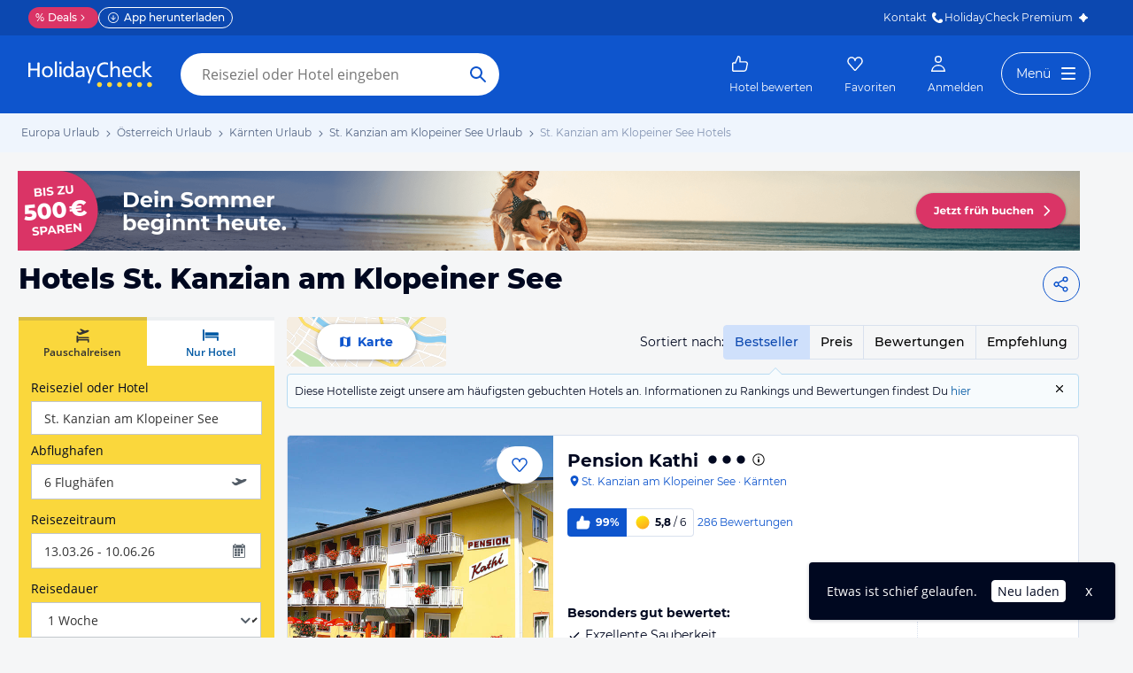

--- FILE ---
content_type: text/html; charset=utf-8
request_url: https://www.holidaycheck.at/dh/hotels-st-kanzian-am-klopeiner-see/d33f3f8a-103d-38b4-985a-72ccd796e7ba?travelkind=package
body_size: 58077
content:
<!doctype html>
        <html lang="de">
            <head>
                <base href="//www.holidaycheck.at/" />
                <meta charset="utf-8" />
                <title data-react-helmet="true">Hotels St. Kanzian am Klopeiner See • Die besten St. Kanzian am Klopeiner See Hotels bei HolidayCheck</title>
                <meta name="viewport" content="width=device-width,initial-scale=1,maximum-scale=1,user-scalable=no" />
                <meta name="google-play-app" content="app-id=com.holidaycheck" />
                <meta name="apple-itunes-app" content="app-id=431838682" />
                <meta name="p:domain_verify" content="889f2b8906b4074f1de340bc78075826" />
                <link rel="preconnect" href="https://media-cdn.holidaycheck.com" />
                
            <script>
                (function() {
                    const hasUbtIdCookie = document.cookie.includes('_ubtid=');
                    if (hasUbtIdCookie) {
                        return;
                    }
                    for(var BUFFER,IDX=256,HEX=[];IDX--;)HEX[IDX]=(IDX+256).toString(16).substring(1);function createUuid(){var r,X=0,E="";if(!BUFFER||256<IDX+16){for(BUFFER=Array(X=256);X--;)BUFFER[X]=256*Math.random()|0;X=IDX=0}for(;X<16;X++)r=BUFFER[IDX+X],E+=6==X?HEX[15&r|64]:8==X?HEX[63&r|128]:HEX[r],1&X&&1<X&&X<11&&(E+="-");return IDX++,E}

                    document.cookie = "_ubtid=" + createUuid() + ";max-age=1800;path=/";
                    window.__PAGE_ID__ = createUuid();
                })();
            </script>
                <link href="https://logx.optimizely.com" rel="preconnect" crossorigin="anonymous" />
                       <script src="https://cdn.optimizely.com/js/1208440116.js" type="text/javascript"></script>
                <meta data-react-helmet="true" name="description" content="TOP Hotels in St. Kanzian am Klopeiner See ☀ Jetzt die besten &amp; günstigsten Hotels St. Kanzian am Klopeiner See finden ✓Bestpreis-Garantie ✓Hotelbewertungen ✓Preisvergleich ➤ Jetzt zum besten Preis buchen"/><meta data-react-helmet="true" name="robots" content="index, follow"/><meta data-react-helmet="true" name="keywords" content=""/><meta data-react-helmet="true" property="og:description" content="TOP Hotels in St. Kanzian am Klopeiner See ☀ Jetzt die besten &amp; günstigsten Hotels St. Kanzian am Klopeiner See finden ✓Bestpreis-Garantie ✓Hotelbewertungen ✓Preisvergleich ➤ Jetzt zum besten Preis buchen"/><meta data-react-helmet="true" property="og:title" content="Hotels St. Kanzian am Klopeiner See • Die besten St. Kanzian am Klopeiner See Hotels bei HolidayCheck"/><meta data-react-helmet="true" name="twitter:description" content="TOP Hotels in St. Kanzian am Klopeiner See ☀ Jetzt die besten &amp; günstigsten Hotels St. Kanzian am Klopeiner See finden ✓Bestpreis-Garantie ✓Hotelbewertungen ✓Preisvergleich ➤ Jetzt zum besten Preis buchen"/><meta data-react-helmet="true" name="twitter:title" content="Hotels St. Kanzian am Klopeiner See • Die besten St. Kanzian am Klopeiner See Hotels bei HolidayCheck"/><meta data-react-helmet="true" name="twitter:site" content="@holidaycheck"/> <link data-react-helmet="true" href="https://www.holidaycheck.at/dh/hotels-st-kanzian-am-klopeiner-see/d33f3f8a-103d-38b4-985a-72ccd796e7ba" rel="canonical"/><link data-react-helmet="true" rel="next" href="/dh/hotels-st-kanzian-am-klopeiner-see/d33f3f8a-103d-38b4-985a-72ccd796e7ba?p=2&amp;travelkind=package"/>  <link data-chunk="fluxible-page" rel="stylesheet" href="public/assets/dist/fluxible-page-cd725ae456ce0cdf177c.css">
<link data-chunk="components-pages-DestinationHotels" rel="stylesheet" href="public/assets/dist/3951-chunk-9b207d249512127891dc.css"> <link rel="stylesheet" href="https://www.holidaycheck.at/ads.css?tenant=hcrw"/>
                <link
                    rel="stylesheet"
                    type="text/css"
                    href="https://www.holidaycheck.at/assets/font/opensans.css"
                />
                <link rel="manifest" href="/public/assets/dist/manifest.json" />
                
    <link rel="apple-touch-icon" sizes="57x57" href="/public/assets/img/favicons/Icon-57.png" />
    <link rel="apple-touch-icon" sizes="72x72" href="/public/assets/img/favicons/Icon-72.png" />
    <link rel="apple-touch-icon" sizes="76x76" href="/public/assets/img/favicons/Icon-76.png" />
    <link rel="apple-touch-icon" sizes="114x114" href="/public/assets/img/favicons/Icon-114.png" />
    <link rel="apple-touch-icon" sizes="120x120" href="/public/assets/img/favicons/Icon-120.png" />
    <link rel="apple-touch-icon" sizes="144x144" href="/public/assets/img/favicons/Icon-144.png" />
    <link rel="apple-touch-icon" sizes="152x152" href="/public/assets/img/favicons/Icon-152.png" />
    <link rel="apple-touch-icon" sizes="180x180" href="/public/assets/img/favicons/Icon-180.png" />
    <link rel="apple-touch-icon" href="/public/assets/img/favicons/Icon-precomposed.png" />
    <link rel="icon" type="image/png" href="/public/assets/img/favicons/favicon.png" />
 <script>window.ENV = 'prod';</script> <script>
(function(w,d,s,l,i){
  var gtmURL = 'https://ats.holidaycheck.at';

w[l]=w[l]||[];w[l].push({'gtm.start':
new Date().getTime(),event:'gtm.js'});var f=d.getElementsByTagName(s)[0],
j=d.createElement(s),dl=l!='dataLayer'?'&l='+l:'';j.async=true;j.src=
gtmURL+'/gtm.js?id='+i+dl;f.parentNode.insertBefore(j,f);
})(window,document,'script','dataLayer','GTM-MLSH73');
</script>
                <script src="https://www.holidaycheck.at/components/ubt/ubt.js" async defer></script>
                <script src="https://www.holidaycheck.at/svc/js-polyfill-io/v3/polyfill.min.js?flags=gated&features=AbortController,Array.from,Array.isArray,Array.of,Array.prototype.copyWithin,Array.prototype.entries,Array.prototype.fill,Array.prototype.find,Array.prototype.findIndex,Array.prototype.flat,Array.prototype.flatMap,Array.prototype.includes,Array.prototype.keys,Array.prototype.sort,Array.prototype.values,Blob,console,CustomEvent,document,Element,es5,es7,Event,fetch,getComputedStyle,globalThis,HTMLPictureElement,IntersectionObserver,JSON,Map,matchMedia,Math.acosh,Math.asinh,Math.atanh,Math.expm1,Math.fround,Math.imul,Math.log1p,Math.sign,Math.sinh,modernizr:es6string,MutationObserver,navigator.sendBeacon,Number.isInteger,Number.MAX_SAFE_INTEGER,Number.parseFloat,Number.parseInt,Object.assign,Object.entries,Object.freeze,Object.fromEntries,Object.getOwnPropertyDescriptors,Object.getOwnPropertySymbols,Object.is,Object.isExtensible,Object.preventExtensions,Object.setPrototypeOf,Object.values,Promise,Promise.prototype.finally,Reflect,Reflect.construct,Reflect.defineProperty,Reflect.get,Reflect.setPrototypeOf,RegExp.prototype.flags,requestAnimationFrame,Set,smoothscroll,String.fromCodePoint,String.prototype.normalize,String.prototype.padStart,String.prototype.startsWith,String.prototype.trim,Symbol,Symbol.for,Symbol.iterator,Symbol.prototype.description,Symbol.species,Symbol.toPrimitive,Symbol.toStringTag,URLSearchParams,WeakMap,WeakSet,XMLHttpRequest"></script> <script src="https://www.holidaycheck.at/ads.js?tenant=hcrw"></script> <script>
        window.addEventListener('metaTagSystemCmpConsentAvailable', function () {
            if (!SDG.cmd) {
                SDG.cmd = [];
            }

            SDG.cmd.push(() => {
                if (SDG.Publisher.getCustomVendorConsent('New Relic, Inc.')) {
                    var script = document.createElement('script');
                    script.type = 'text/javascript';
                    script.src = 'public/assets/newrelic.js?cacheBuster=master.4f30b1287625d4ea29ff090c2e8cd7396aa19402';
                    script.async = true;
                    script.addEventListener('load', function () {
                        newrelic.addRelease('hc-react-web', 'master.4f30b1287625d4ea29ff090c2e8cd7396aa19402');
                        newrelic.setApplicationVersion('master.4f30b1287625d4ea29ff090c2e8cd7396aa19402');
                        newrelic.setCustomAttribute('pageName', 'destination-hotels');
                        newrelic.setErrorHandler(function (err) {
                            return err.message === 'ResizeObserver loop limit exceeded';
                        });
                    });
                    document.head.appendChild(script);
                }
            });
        });
    </script> <style data-emotion="css-global 0"></style><style data-emotion="css-global animation-8uswoj">@-webkit-keyframes animation-8uswoj{0%{background-color:#D9E1EE;}100%{background-color:#9DB2D6;}}@keyframes animation-8uswoj{0%{background-color:#D9E1EE;}100%{background-color:#9DB2D6;}}</style><style data-emotion="css-global animation-17uwhc7">@-webkit-keyframes animation-17uwhc7{0%{-webkit-background-position:100%;background-position:100%;}100%{-webkit-background-position:-100%;background-position:-100%;}}@keyframes animation-17uwhc7{0%{-webkit-background-position:100%;background-position:100%;}100%{-webkit-background-position:-100%;background-position:-100%;}}</style><style data-emotion="css 3g0uo2 9whsf3 1ehcd5v 1ooqj8u 1fpzhix oo6l0f 12naua 8fksad 1ojf32t 1xe63ku boaut0 10sp0n 9ziym3 o8sa7t 1vcob1d 1mlxcnx lr646l 1brj4dz efd5gz axw7ok zjik7 1ovdv8z 1co1bhb wog03o 1u4hpl4 wbzd0g 93up13 1x89cvs bjn8wh 1eg8nj9 11z43ly 1jx9jet 1b0pig3 1hdrwvn gw8kxb lw254n 1xamvw fxi2x8 15rto2l 13wylk3 w9dpuo 15d2b5 1jzabw6 6uxiox b8kzem 1yjvs5a 1fttcpj 1iwcy02 1uu7u3w 1w7gwjs 1coxhdn eivff4 1jgxhm7 mm0rht 1bujuog z7pgf6 1j7iyaa 1l2a16v 1avyp1d 1xkuol8 10fzs8y guz99d 1d7peye 1xswpsq 1cql1l7 vb4v1e 1j4o3sr e1ypux 1g76jfb mkl1nr p3ool1 1hw29i9 o28bkj 8lq4ms w7plgb 1amhuk3 12ze742 1d4y5fe 17s6541 sdnnpw 1mwlw0f xelcf5 i7iigy nb75sd 1qxtz39 18zpc9z 9miba5 pt1gnt alewb5 ieynr7 elpoe1 10cmde0 vvr0m1 e5vk9r 18f37ff cudkav 1066lcq p4ectn by9vyg 19syc8 8irbms 11f9803 14oqdp7 1li2z6x 1s12hn3 19idom 1t6668y nkt31j qaakcf js0v2w n1lmdq tf4ovo prn0ba c4shr8 1l7mgse fb9zo4 18ebcck 1mlk7vu 1fv1t0t 14mcdmj 1y1i5kp 1ncyuoe h7nxsn 1a6738o 1pwkk88 1ftdl8r 1mlwaev zhs6md 1hn4s6d qrj3sf 1um31jt 1ff36h2 13hv9fu 1d7wmsd 164r41r 1p9rbmz 17wkmd4 s5xdrg 1m01c8l ui7l38 1yeev1p 33lvjc nqi920 1jqfn9n 36z124 1u3iowc 15mu2g0 fi8dcv yzhfdf 7adps0 gapu6 w4j71m 1358qoe 1t57dt 1pwcs9t 1fpayat 9nbmop 82m4mj d61j4j 9recrn 1cx9d4w 1k2ex0c 1k3n65z f3iopu 1t9pz9x 1xlbmbg">.css-3g0uo2{background-color:#fff;}.css-9whsf3{max-width:100%;}.css-1ehcd5v{background-color:#EFF5FD;}.css-1ooqj8u{margin:0 auto;max-width:988px;height:44px;overflow:hidden;padding:0 20px;}@media (min-width: 1280px){.css-1ooqj8u{margin:0;max-width:1240px;}}@media (min-width: 1590px){.css-1ooqj8u{margin:0 0 0 calc(100vw - 1560px);}}@media (min-width: 1900px){.css-1ooqj8u{margin:0 auto;}}@media (min-width: 1024px){.css-1ooqj8u{padding:0 24px;}}.css-1fpzhix{-webkit-align-items:start;-webkit-box-align:start;-ms-flex-align:start;align-items:start;display:-webkit-box;display:-webkit-flex;display:-ms-flexbox;display:flex;height:6rem;margin:0;overflow:auto;padding:0;padding-top:16px;}.css-oo6l0f{-webkit-align-items:center;-webkit-box-align:center;-ms-flex-align:center;align-items:center;display:-webkit-box;display:-webkit-flex;display:-ms-flexbox;display:flex;-webkit-flex-shrink:0;-ms-flex-negative:0;flex-shrink:0;line-height:1;list-style:none;}.css-oo6l0f h1{line-height:1;}.css-12naua{font-family:Montserrat,DejaVu Sans,Verdana,sans-serif,"Open Sans",sans-serif;font-size:12px;line-height:1.5;font-weight:normal;background:none;border-bottom:1px solid transparent;color:#556685;cursor:pointer;display:inline-block;-webkit-text-decoration:none;text-decoration:none;line-height:1;}.css-12naua:visited{color:#556685;}.css-12naua:hover{color:#556685;border-color:#556685;}.css-12naua:active{color:#556685;}.css-12naua:focus{border-color:#556685;border-radius:1px;color:#556685;outline:2px solid #556685;outline-offset:4px;}.css-12naua span{line-height:1;}.css-8fksad{margin:0;font-family:Montserrat,DejaVu Sans,Verdana,sans-serif,"Open Sans",sans-serif;font-size:12px;line-height:1.5;font-weight:normal;color:#556685;}.css-1ojf32t{font-family:Montserrat,DejaVu Sans,Verdana,sans-serif,"Open Sans",sans-serif;font-size:12px;line-height:1.5;font-weight:normal;color:#556685;display:block;height:12px;margin:0 4px;width:12px;}.css-1xe63ku{line-height:1;}.css-boaut0{margin:0;font-family:Montserrat,DejaVu Sans,Verdana,sans-serif,"Open Sans",sans-serif;font-size:12px;line-height:1.5;font-weight:normal;color:#8494B2;line-height:1;}.css-10sp0n{margin:0 auto;max-width:988px;}@media (min-width: 1280px){.css-10sp0n{margin:0;max-width:1240px;}}@media (min-width: 1590px){.css-10sp0n{margin:0 0 0 calc(100vw - 1560px);}}@media (min-width: 1900px){.css-10sp0n{margin:0 auto;}}.css-9ziym3{display:-webkit-box;display:-webkit-flex;display:-ms-flexbox;display:flex;-webkit-box-pack:justify;-webkit-justify-content:space-between;justify-content:space-between;padding-right:20px;gap:4px;}.css-o8sa7t{margin:0;font-family:Montserrat,DejaVu Sans,Verdana,sans-serif,"Open Sans",sans-serif;color:#000820;font-size:24px;line-height:1.22;font-weight:800;font-family:Montserrat,DejaVu Sans,Verdana,sans-serif;margin-top:16px;margin-bottom:24px;padding-left:21px;}@media (min-width: 1024px){.css-o8sa7t{margin-top:12px;font-size:32px;}}@media (max-width: 599px){.css-o8sa7t{font-size:24px;}}@media (max-width: 749px){.css-o8sa7t{padding-left:14px;}}.css-1vcob1d{display:-webkit-box;display:-webkit-flex;display:-ms-flexbox;display:flex;-webkit-box-pack:center;-ms-flex-pack:center;-webkit-justify-content:center;justify-content:center;-webkit-align-items:center;-webkit-box-align:center;-ms-flex-align:center;align-items:center;}.css-1mlxcnx{-webkit-align-items:center;-webkit-box-align:center;-ms-flex-align:center;align-items:center;border-style:solid;border-width:1px;border-radius:10000.0em;cursor:pointer;display:-webkit-inline-box;display:-webkit-inline-flex;display:-ms-inline-flexbox;display:inline-flex;-webkit-box-flex:0;-webkit-flex-grow:0;-ms-flex-positive:0;flex-grow:0;-webkit-flex-shrink:0;-ms-flex-negative:0;flex-shrink:0;-webkit-box-pack:center;-ms-flex-pack:center;-webkit-justify-content:center;justify-content:center;-webkit-transition:all 0.3s ease;transition:all 0.3s ease;font-family:Montserrat,DejaVu Sans,Verdana,sans-serif,"Open Sans",sans-serif;font-size:14px;line-height:1.5;font-weight:normal;font-weight:bold;height:40px;min-width:112px;padding-left:20px;padding-right:20px;background:#FFFFFF;border-color:#0E55CD;color:#0E55CD;min-width:unset;background:none;padding-left:8px;padding-right:8px;}.css-1mlxcnx:not(:disabled):hover{border-color:#09337B;color:#09337B;}.css-1mlxcnx:focus{color:#0E55CD;outline-offset:unset;}.css-1mlxcnx:disabled{opacity:0.3;cursor:not-allowed;}.css-1mlxcnx svg{-webkit-align-items:center;-webkit-box-align:center;-ms-flex-align:center;align-items:center;-webkit-box-pack:center;-ms-flex-pack:center;-webkit-justify-content:center;justify-content:center;display:-webkit-box;display:-webkit-flex;display:-ms-flexbox;display:flex;height:20px;width:20px;}.css-1mlxcnx svg{width:24px!important;height:24px!important;margin-right:0px!important;}.css-lr646l{font-family:Montserrat,"Open Sans",sans-serif;}.css-1brj4dz{display:none;}@media (min-width: 1000px){.css-1brj4dz{display:block;}}.css-efd5gz{display:-webkit-box;display:-webkit-flex;display:-ms-flexbox;display:flex;-webkit-align-items:center;-webkit-box-align:center;-ms-flex-align:center;align-items:center;-webkit-box-pack:justify;-webkit-justify-content:space-between;justify-content:space-between;margin-bottom:8px;}.css-axw7ok{display:-webkit-box;display:-webkit-flex;display:-ms-flexbox;display:flex;-webkit-align-items:center;-webkit-box-align:center;-ms-flex-align:center;align-items:center;gap:8px;}.css-zjik7{display:-webkit-box;display:-webkit-flex;display:-ms-flexbox;display:flex;}.css-1ovdv8z{background-color:transparent;font-weight:500;cursor:pointer;border:1px #D9E1EE solid;padding:8px 12px;margin-left:-1px;color:#0C48B0;background-color:#CFE0FB;border-color:#CFE0FB;z-index:1;}.css-1ovdv8z:hover{color:#0E55CD;}.css-1ovdv8z:last-of-type{border-radius:0 4.0px 4.0px 0;}.css-1ovdv8z:first-of-type{border-radius:4.0px 0 0 4.0px;}.css-1co1bhb{background-color:transparent;font-weight:500;cursor:pointer;border:1px #D9E1EE solid;padding:8px 12px;margin-left:-1px;}.css-1co1bhb:hover{color:#0E55CD;}.css-1co1bhb:last-of-type{border-radius:0 4.0px 4.0px 0;}.css-1co1bhb:first-of-type{border-radius:4.0px 0 0 4.0px;}.css-wog03o{font-size:12px;background-color:#F7FBFD;display:-webkit-box;display:-webkit-flex;display:-ms-flexbox;display:flex;position:relative;padding:8px;-webkit-column-gap:12px;column-gap:12px;-webkit-box-pack:justify;-webkit-justify-content:space-between;justify-content:space-between;border:1px #B6DBF2 solid;border-radius:4.0px;}.css-wog03o::before{content:"";display:block;position:absolute;width:0;height:0;border-style:solid;top:-16px;left:82%;border-width:8px;border-color:transparent transparent #B6DBF2 transparent;}@media (min-width: 1000px){.css-wog03o::before{left:363px;}}@media (min-width: 1280px){.css-wog03o::before{left:543px;}}.css-wog03o::after{content:"";display:block;position:absolute;width:0;height:0;border-style:solid;top:-14px;left:calc(82% + 1px);border-color:transparent transparent #F7FBFD transparent;border-width:7px;}@media (min-width: 1000px){.css-wog03o::after{left:calc(363px + 1px);}}@media (min-width: 1280px){.css-wog03o::after{left:calc(543px + 1px);}}.css-1u4hpl4{display:inline;}.css-wbzd0g{background-color:transparent;border:none;display:-webkit-box;display:-webkit-flex;display:-ms-flexbox;display:flex;}.css-93up13{width:14px;height:14px;-webkit-flex-shrink:0;-ms-flex-negative:0;flex-shrink:0;cursor:pointer;vertical-align:sub;}.css-93up13:hover{color:#0E55CD;}@media (min-width: 1024px){.css-1x89cvs{display:none;}}.css-bjn8wh{position:relative;}.css-1eg8nj9{cursor:pointer;display:-webkit-box;display:-webkit-flex;display:-ms-flexbox;display:flex;color:#0E55CD;gap:4px;-webkit-align-items:center;-webkit-box-align:center;-ms-flex-align:center;align-items:center;-webkit-box-pack:center;-ms-flex-pack:center;-webkit-justify-content:center;justify-content:center;padding:12px;font-family:Montserrat,"Open Sans",sans-serif;-webkit-flex:1 1 auto;-ms-flex:1 1 auto;flex:1 1 auto;width:100%;}.css-11z43ly{-webkit-flex-basis:20px;-ms-flex-preferred-size:20px;flex-basis:20px;}.css-1jx9jet{margin:0;font-family:Montserrat,DejaVu Sans,Verdana,sans-serif,"Open Sans",sans-serif;font-size:14px;line-height:1.5;font-weight:bold;color:#000820;color:#0E55CD;}@media (max-width: 1023px){.css-1jx9jet{font-size:12px;line-height:1.5;}}.css-1b0pig3{cursor:pointer;display:-webkit-box;display:-webkit-flex;display:-ms-flexbox;display:flex;color:#0E55CD;gap:4px;-webkit-align-items:center;-webkit-box-align:center;-ms-flex-align:center;align-items:center;-webkit-box-pack:center;-ms-flex-pack:center;-webkit-justify-content:center;justify-content:center;padding:12px;font-family:Montserrat,"Open Sans",sans-serif;-webkit-flex:1 1 auto;-ms-flex:1 1 auto;flex:1 1 auto;width:100%;border-right:1px #D9E1EE solid;border-left:1px #D9E1EE solid;}.css-1hdrwvn{cursor:pointer;display:-webkit-box;display:-webkit-flex;display:-ms-flexbox;display:flex;color:#0E55CD;gap:4px;-webkit-align-items:center;-webkit-box-align:center;-ms-flex-align:center;align-items:center;-webkit-box-pack:center;-ms-flex-pack:center;-webkit-justify-content:center;justify-content:center;padding:12px;font-family:Montserrat,"Open Sans",sans-serif;-webkit-flex:1 1 auto;-ms-flex:1 1 auto;flex:1 1 auto;width:100%;}@media (max-width: 599px){.css-1hdrwvn{-webkit-flex-direction:column;-ms-flex-direction:column;flex-direction:column;gap:0;padding:0;}}.css-gw8kxb{margin:0;font-family:Montserrat,DejaVu Sans,Verdana,sans-serif,"Open Sans",sans-serif;font-size:14px;line-height:1.5;font-weight:normal;color:#000820;}@media (max-width: 1023px){.css-gw8kxb{font-size:12px;line-height:1.5;}}.css-lw254n{display:block;font-family:Montserrat,"Open Sans",sans-serif;}.css-1xamvw{border-left:1px solid #DFE2E6;position:absolute;right:0;opacity:0;width:calc(100% / 3);height:100%;}.css-1xamvw label{padding-right:4px;}.css-1xamvw >div{-webkit-box-pack:end;-ms-flex-pack:end;-webkit-justify-content:end;justify-content:end;padding:0;}.css-1xamvw *,.css-1xamvw select{width:100%;height:inherit;display:block;}.css-1xamvw label{display:none;}@media (min-width: 1024px){.css-1xamvw{display:none;}}.css-fxi2x8{display:-webkit-box;display:-webkit-flex;display:-ms-flexbox;display:flex;-webkit-align-items:baseline;-webkit-box-align:baseline;-ms-flex-align:baseline;align-items:baseline;}.css-15rto2l{font-family:Montserrat,DejaVu Sans,Verdana,sans-serif,"Open Sans",sans-serif;padding-right:12px;margin-bottom:0;white-space:nowrap;}.css-w9dpuo{font-family:Montserrat,DejaVu Sans,Verdana,sans-serif,"Open Sans",sans-serif;font-size:14px;line-height:1.5;font-weight:normal;height:auto;border-color:transparent;padding-top:4px;padding-bottom:4px;padding-left:0;z-index:2;-webkit-appearance:none;-moz-appearance:none;-ms-appearance:none;appearance:none;background:transparent;cursor:pointer;position:relative;width:100px;font-weight:bold;padding-left:4px;padding-right:4px;font-color:#000820;outline-color:#000820;}.css-w9dpuo:disabled{opacity:0.3;cursor:not-allowed;}.css-w9dpuo:focus{outline:2px solid;border-radius:4.0px;}.css-15d2b5{height:20px;width:20px;right:0;position:absolute;top:0;bottom:0;}.css-1jzabw6{margin-top:12px;}@media (min-width: 1000px){.css-1jzabw6{display:none;}}.css-6uxiox{border:0;}.css-b8kzem{padding-top:12px;}.css-1yjvs5a{margin-bottom:32px;}.css-1fttcpj{display:-webkit-box;display:-webkit-flex;display:-ms-flexbox;display:flex;-webkit-flex-direction:column;-ms-flex-direction:column;flex-direction:column;}.css-1iwcy02{margin:0;font-family:Montserrat,DejaVu Sans,Verdana,sans-serif,"Open Sans",sans-serif;font-size:16px;line-height:1.5;font-weight:bold;color:#000820;display:-webkit-box;display:-webkit-flex;display:-ms-flexbox;display:flex;-webkit-align-items:center;-webkit-box-align:center;-ms-flex-align:center;align-items:center;gap:4px;}.css-1uu7u3w{height:20px;width:20px;}.css-1w7gwjs{position:relative;line-height:0;}.css-1coxhdn{font-family:Montserrat,DejaVu Sans,Verdana,sans-serif,"Open Sans",sans-serif;margin-top:8px;color:#000820;border:1px #8494B2 solid;border-radius:4.0px;width:100%;line-height:1.5;padding:8px;padding-right:8px;height:80px;margin-top:16px;margin-bottom:12px;resize:none;}.css-1coxhdn:hover{border-color:#0E55CD;}.css-1coxhdn:active{border-color:#0E55CD;}.css-eivff4{display:none;}.css-1jgxhm7{-webkit-align-items:center;-webkit-box-align:center;-ms-flex-align:center;align-items:center;border-style:solid;border-width:1px;border-radius:10000.0em;cursor:pointer;display:-webkit-inline-box;display:-webkit-inline-flex;display:-ms-inline-flexbox;display:inline-flex;-webkit-box-flex:0;-webkit-flex-grow:0;-ms-flex-positive:0;flex-grow:0;-webkit-flex-shrink:0;-ms-flex-negative:0;flex-shrink:0;-webkit-box-pack:center;-ms-flex-pack:center;-webkit-justify-content:center;justify-content:center;-webkit-transition:all 0.3s ease;transition:all 0.3s ease;font-family:Montserrat,DejaVu Sans,Verdana,sans-serif,"Open Sans",sans-serif;font-size:14px;line-height:1.5;font-weight:normal;font-weight:bold;height:40px;min-width:112px;padding-left:20px;padding-right:20px;background:#FFFFFF;border-color:#0E55CD;color:#0E55CD;background:transparent;}.css-1jgxhm7:not(:disabled):hover{border-color:#09337B;color:#09337B;}.css-1jgxhm7:focus{color:#0E55CD;outline-offset:unset;}.css-1jgxhm7:disabled{opacity:0.3;cursor:not-allowed;}.css-1jgxhm7 svg{-webkit-align-items:center;-webkit-box-align:center;-ms-flex-align:center;align-items:center;-webkit-box-pack:center;-ms-flex-pack:center;-webkit-justify-content:center;justify-content:center;display:-webkit-box;display:-webkit-flex;display:-ms-flexbox;display:flex;height:20px;width:20px;}.css-mm0rht{border:1px #008278 solid;border-radius:4.0px;margin-top:20px;margin-top:0;}.css-mm0rht .checkbox-wrapper{display:block;}.css-1bujuog{margin:0;font-family:Montserrat,DejaVu Sans,Verdana,sans-serif,"Open Sans",sans-serif;font-size:12px;line-height:1.5;font-weight:bold;color:#000820;display:-webkit-box;display:-webkit-flex;display:-ms-flexbox;display:flex;background-color:#008278;color:#FFFFFF;padding:4px 12px;-webkit-align-items:center;-webkit-box-align:center;-ms-flex-align:center;align-items:center;}.css-z7pgf6{height:16px;width:16px;margin-right:8px;}.css-1j7iyaa{padding:8px 4px 8px 12px;}.css-1l2a16v{list-style:none;padding-left:0;margin-bottom:0;}.css-1xkuol8{margin:0;font-family:Montserrat,DejaVu Sans,Verdana,sans-serif,"Open Sans",sans-serif;font-size:14px;line-height:1.5;font-weight:normal;color:#000820;cursor:pointer;display:inline;}.css-10fzs8y{display:-webkit-box;display:-webkit-flex;display:-ms-flexbox;display:flex;gap:8px;padding:4px 0px;padding-right:8px;font-size:12px;line-height:1.5;}.css-guz99d{background:#FFFFFF;border:1px solid #8494B2;border-radius:4.0px;-webkit-flex-basis:20px;-ms-flex-preferred-size:20px;flex-basis:20px;-webkit-flex-shrink:0;-ms-flex-negative:0;flex-shrink:0;-webkit-box-flex:0;-webkit-flex-grow:0;-ms-flex-positive:0;flex-grow:0;height:20px;padding-left:1px;}.css-1d7peye{-webkit-box-flex:1;-webkit-flex-grow:1;-ms-flex-positive:1;flex-grow:1;display:-webkit-box;display:-webkit-flex;display:-ms-flexbox;display:flex;}.css-1xswpsq{background-color:transparent;padding:0;margin:0;border:none;display:-webkit-inline-box;display:-webkit-inline-flex;display:-ms-inline-flexbox;display:inline-flex;-webkit-align-items:baseline;-webkit-box-align:baseline;-ms-flex-align:baseline;align-items:baseline;}.css-1cql1l7{height:16px;width:16px;margin-left:4px;margin-top:4px;-webkit-flex-shrink:0;-ms-flex-negative:0;flex-shrink:0;}.css-vb4v1e{border:1px #008278 solid;border-radius:4.0px;margin-top:20px;}.css-vb4v1e .checkbox-wrapper{display:block;}.css-1j4o3sr{font-family:Montserrat,DejaVu Sans,Verdana,sans-serif,"Open Sans",sans-serif;font-size:12px;line-height:1.5;font-weight:normal;font-weight:bold;display:-webkit-inline-box;display:-webkit-inline-flex;display:-ms-inline-flexbox;display:inline-flex;padding:4px 8px;-webkit-align-items:center;-webkit-box-align:center;-ms-flex-align:center;align-items:center;gap:4px;border-radius:4px;vertical-align:top;background:#DA3466;color:#FFFFFF;}.css-e1ypux{margin:0;font-family:Montserrat,DejaVu Sans,Verdana,sans-serif,"Open Sans",sans-serif;font-size:16px;line-height:1.5;font-weight:bold;color:#000820;margin-top:32px;margin-bottom:16px;}.css-1g76jfb{display:-webkit-box;display:-webkit-flex;display:-ms-flexbox;display:flex;width:-webkit-fit-content;width:-moz-fit-content;width:fit-content;margin-top:8px;border-radius:4.0px;border:1px solid #D9E1EE;}.css-mkl1nr{margin:0;border:none;text-align:center;white-space:nowrap;background:none;padding:8px;font-weight:500;}.css-mkl1nr:first-of-type{border-right:1px solid #D9E1EE;}.css-mkl1nr:hover,.css-mkl1nr:focus{color:#0C48B0;background-color:#CFE0FB;}.css-p3ool1{margin:0;border:none;text-align:center;white-space:nowrap;background:none;padding:8px;font-weight:500;color:#0C48B0;background-color:#CFE0FB;}.css-p3ool1:first-of-type{border-right:1px solid #D9E1EE;}.css-1hw29i9{margin-top:12px;}.css-o28bkj{margin:0;font-family:Montserrat,DejaVu Sans,Verdana,sans-serif,"Open Sans",sans-serif;font-size:14px;line-height:1.5;font-weight:normal;color:#000820;margin-top:12px;}.css-8lq4ms{margin-top:12px;padding-left:8px;padding-right:8px;}.css-w7plgb{margin:0;font-family:Montserrat,DejaVu Sans,Verdana,sans-serif,"Open Sans",sans-serif;font-size:16px;line-height:1.5;font-weight:bold;color:#000820;margin-top:32px;margin-bottom:16px;width:100%;}.css-1amhuk3{height:16px;width:16px;position:relative;top:2px;right:-3px;}.css-12ze742{margin:0;font-family:Montserrat,DejaVu Sans,Verdana,sans-serif,"Open Sans",sans-serif;font-size:14px;line-height:1.5;font-weight:normal;color:#000820;display:-webkit-box;display:-webkit-flex;display:-ms-flexbox;display:flex;-webkit-align-items:center;-webkit-box-align:center;-ms-flex-align:center;align-items:center;margin-bottom:10px;cursor:pointer;font-size:14px;}.css-1d4y5fe{border:1px solid #8494B2;border-radius:10000.0em;width:20px;height:20px;display:-webkit-box;display:-webkit-flex;display:-ms-flexbox;display:flex;margin-right:12px;-webkit-box-pack:center;-ms-flex-pack:center;-webkit-justify-content:center;justify-content:center;-webkit-align-items:center;-webkit-box-align:center;-ms-flex-align:center;align-items:center;background-color:#FFFFFF;-webkit-flex-shrink:0;-ms-flex-negative:0;flex-shrink:0;box-sizing:content-box;}.css-17s6541{height:20px;width:20px;-webkit-flex-shrink:0;-ms-flex-negative:0;flex-shrink:0;color:#0E55CD;}.css-sdnnpw{margin:0;font-family:Montserrat,DejaVu Sans,Verdana,sans-serif,"Open Sans",sans-serif;font-size:16px;line-height:1.5;font-weight:bold;color:#000820;margin-top:20px;margin-bottom:8px;}.css-1mwlw0f{display:-webkit-box;display:-webkit-flex;display:-ms-flexbox;display:flex;border-radius:4.0px;border:1px solid #D9E1EE;}.css-xelcf5{-webkit-box-flex:1;-webkit-flex-grow:1;-ms-flex-positive:1;flex-grow:1;font-weight:500;border:none;padding:8px 0;background-color:#CFE0FB;color:#0C48B0;}.css-xelcf5:not(:last-of-type){border-right:1px solid #D9E1EE;}.css-xelcf5:hover{color:#0E55CD;background-color:#CFE0FB;}.css-i7iigy{-webkit-box-flex:1;-webkit-flex-grow:1;-ms-flex-positive:1;flex-grow:1;font-weight:500;border:none;padding:8px 0;background-color:transparent;}.css-i7iigy:not(:last-of-type){border-right:1px solid #D9E1EE;}.css-i7iigy:hover{color:#0E55CD;background-color:#CFE0FB;}.css-nb75sd{display:-webkit-box;display:-webkit-flex;display:-ms-flexbox;display:flex;gap:8px;padding:4px 0px;padding-right:8px;font-size:14px;line-height:1.5;}.css-1qxtz39{font-size:12px;}.css-18zpc9z{font-family:Montserrat,DejaVu Sans,Verdana,sans-serif,"Open Sans",sans-serif;font-size:14px;line-height:1.5;font-weight:normal;background:none;border-bottom:1px solid transparent;color:#0E55CD;cursor:pointer;display:inline-block;-webkit-text-decoration:none;text-decoration:none;border-top:0;border-right:0;border-left:0;}.css-18zpc9z:visited{color:#0E55CD;}.css-18zpc9z:hover{color:#0E55CD;border-color:#0E55CD;}.css-18zpc9z:active{color:#0E55CD;}.css-18zpc9z:focus{border-color:#0E55CD;border-radius:1px;color:#0E55CD;outline:2px solid #0E55CD;outline-offset:4px;}.css-9miba5{margin:0;font-family:Montserrat,DejaVu Sans,Verdana,sans-serif,"Open Sans",sans-serif;font-size:16px;line-height:1.5;font-weight:bold;color:#000820;margin-top:32px;padding-bottom:8px;}.css-pt1gnt{font-family:Montserrat,"Open Sans",sans-serif;margin-bottom:16px;margin-top:16px;border:1px #D9E1EE solid;background-color:#FFFFFF;border-radius:4.0px;cursor:pointer;}@media (min-width: 740px){.css-pt1gnt{min-height:273px;display:-webkit-box;display:-webkit-flex;display:-ms-flexbox;display:flex;}}@media (min-width: 1280px){.css-pt1gnt{min-height:300px;}}.css-alewb5{display:-webkit-box;display:-webkit-flex;display:-ms-flexbox;display:flex;height:100%;position:relative;}.css-ieynr7{background-color:#FFFFFF;border-top-left-radius:4.0px;border-bottom-left-radius:4.0px;overflow:hidden;display:-webkit-box;display:-webkit-flex;display:-ms-flexbox;display:flex;width:100%;}.css-elpoe1{position:relative;overflow:hidden;display:-webkit-box;display:-webkit-flex;display:-ms-flexbox;display:flex;width:100%;-webkit-animation:animation-8uswoj 1s alternate infinite;animation:animation-8uswoj 1s alternate infinite;}@media (max-width: 749px){.css-elpoe1{height:179px;}}@media (min-width: 740px){.css-elpoe1{width:230px;height:auto;}}@media (min-width: 1280px){.css-elpoe1{width:300px;}}.css-10cmde0{position:relative;overflow:hidden;height:-webkit-fit-content;height:-moz-fit-content;height:fit-content;width:100%;}.css-10cmde0::before{content:" ";position:absolute;top:0;left:0;right:0;bottom:0;z-index:1;-webkit-animation:animation-17uwhc7 2s linear infinite;animation:animation-17uwhc7 2s linear infinite;-webkit-background-size:200%;background-size:200%;background-image:linear-gradient(to left, #ffffffb3 0%, #ffffff80 10%, #ffffffb3 35%,  #ffffffb3 100%);}@media (min-width: 740px){.css-10cmde0{height:100%;}}.css-vvr0m1{border-radius:0;background-color:#9DB2D6;padding:25%;height:20px;}@media (min-width: 740px){.css-vvr0m1{width:230px;height:100%;padding:0;}}@media (min-width: 1280px){.css-vvr0m1{width:300px;}}.css-e5vk9r{position:absolute;top:12px;right:12px;z-index:2;border-radius:10000.0em;background-color:#FFFFFF;padding:8px;}.css-18f37ff{display:-webkit-box;display:-webkit-flex;display:-ms-flexbox;display:flex;-webkit-align-self:start;-ms-flex-item-align:start;-ms-grid-row-align:start;align-self:start;color:#0E55CD;-webkit-align-items:center;-webkit-box-align:center;-ms-flex-align:center;align-items:center;background-color:transparent;border:none;cursor:pointer;}.css-cudkav{display:-webkit-box;display:-webkit-flex;display:-ms-flexbox;display:flex;-webkit-flex:1;-ms-flex:1;flex:1;-webkit-flex-direction:column;-ms-flex-direction:column;flex-direction:column;padding:16px;}.css-1066lcq{display:-webkit-box;display:-webkit-flex;display:-ms-flexbox;display:flex;-webkit-box-pack:justify;-webkit-justify-content:space-between;justify-content:space-between;-webkit-align-items:center;-webkit-box-align:center;-ms-flex-align:center;align-items:center;}.css-p4ectn{margin:0;font-family:Montserrat,DejaVu Sans,Verdana,sans-serif,"Open Sans",sans-serif;color:#000820;font-size:20px;line-height:1.22;font-weight:bold;display:inline;vertical-align:middle;font-family:Montserrat,"Open Sans",sans-serif;}.css-by9vyg{padding-right:8px;color:#000820!important;}@media (max-width: 599px){.css-by9vyg{font-size:14px;}}@media (min-width: 600px){.css-by9vyg{font-size:20px;}}.css-19syc8{display:inline;display:-webkit-inline-box;display:-webkit-inline-flex;display:-ms-inline-flexbox;display:inline-flex;}.css-8irbms{display:-webkit-inline-box;display:-webkit-inline-flex;display:-ms-inline-flexbox;display:inline-flex;-webkit-align-items:center;-webkit-box-align:center;-ms-flex-align:center;align-items:center;}.css-11f9803{height:16px;width:16px;}.css-14oqdp7{height:16px;width:16px;margin-left:4px;}@media (min-width: 740px){.css-1li2z6x{display:-webkit-box;display:-webkit-flex;display:-ms-flexbox;display:flex;-webkit-flex:1;-ms-flex:1;flex:1;}}.css-1s12hn3{-webkit-flex:1;-ms-flex:1;flex:1;display:-webkit-box;display:-webkit-flex;display:-ms-flexbox;display:flex;-webkit-flex-direction:column;-ms-flex-direction:column;flex-direction:column;-webkit-align-items:start;-webkit-box-align:start;-ms-flex-align:start;align-items:start;}.css-19idom{margin-bottom:8px;}.css-1t6668y{font-family:Montserrat,DejaVu Sans,Verdana,sans-serif,"Open Sans",sans-serif;font-size:12px;line-height:1.5;font-weight:normal;background:none;border-bottom:1px solid transparent;color:#0E55CD;cursor:pointer;display:inline-block;-webkit-text-decoration:none;text-decoration:none;display:block;}.css-1t6668y:visited{color:#0E55CD;}.css-1t6668y:hover{color:#0E55CD;border-color:#0E55CD;}.css-1t6668y:active{color:#0E55CD;}.css-1t6668y:focus{border-color:#0E55CD;border-radius:1px;color:#0E55CD;outline:2px solid #0E55CD;outline-offset:4px;}.css-nkt31j{height:16px;width:16px;position:relative;top:3px;}.css-qaakcf{display:-webkit-box;display:-webkit-flex;display:-ms-flexbox;display:flex;-webkit-flex-direction:column;-ms-flex-direction:column;flex-direction:column;margin-top:12px;}.css-js0v2w{-webkit-align-items:center;-webkit-box-align:center;-ms-flex-align:center;align-items:center;display:-webkit-inline-box;display:-webkit-inline-flex;display:-ms-inline-flexbox;display:inline-flex;gap:8px;-webkit-box-flex-wrap:wrap;-webkit-flex-wrap:wrap;-ms-flex-wrap:wrap;flex-wrap:wrap;row-gap:8px;}@media (max-width: 1023px){.css-js0v2w{gap:4px;}}.css-n1lmdq{font-family:Montserrat,DejaVu Sans,Verdana,sans-serif,"Open Sans",sans-serif;font-size:14px;line-height:1.5;font-weight:normal;font-weight:bold;-webkit-align-items:center;-webkit-box-align:center;-ms-flex-align:center;align-items:center;display:-webkit-box;display:-webkit-flex;display:-ms-flexbox;display:flex;-webkit-flex-shrink:0;-ms-flex-negative:0;flex-shrink:0;height:32px;padding:0 8px;color:#FFFFFF;background:#0E55CD;border-bottom-left-radius:4.0px;border-top-left-radius:4.0px;font-size:12px;}@media (max-width: 599px){.css-n1lmdq{font-family:Montserrat,DejaVu Sans,Verdana,sans-serif,"Open Sans",sans-serif;font-size:12px;line-height:1.5;font-weight:normal;font-weight:bold;height:26px;padding:0 6px;}}.css-tf4ovo{height:20px;width:20px;margin-right:4px;}@media (max-width: 599px){.css-tf4ovo{height:16px;width:16px;}}.css-prn0ba{font-family:Montserrat,DejaVu Sans,Verdana,sans-serif,"Open Sans",sans-serif;font-size:14px;line-height:1.5;font-weight:normal;font-weight:bold;-webkit-align-items:center;-webkit-box-align:center;-ms-flex-align:center;align-items:center;display:-webkit-box;display:-webkit-flex;display:-ms-flexbox;display:flex;-webkit-flex-shrink:0;-ms-flex-negative:0;flex-shrink:0;height:32px;padding:0 8px;color:#000820;border-bottom-right-radius:4.0px;border-top-right-radius:4.0px;border:1px solid #D9E1EE;border-left:none;margin-right:4px;font-size:12px;}@media (max-width: 599px){.css-prn0ba{font-family:Montserrat,DejaVu Sans,Verdana,sans-serif,"Open Sans",sans-serif;font-size:12px;line-height:1.5;font-weight:normal;font-weight:bold;height:26px;padding:0 6px;}}@media (max-width: 599px){.css-prn0ba{padding:4px;padding-right:8px;}}.css-c4shr8{height:20px;width:20px;margin-right:4px;}@media (max-width: 599px){.css-c4shr8{height:16px;width:16px;}}@media (max-width: 599px){.css-c4shr8{height:18px;width:18px;}}.css-1l7mgse{font-weight:normal;}.css-fb9zo4{font-family:Montserrat,DejaVu Sans,Verdana,sans-serif,"Open Sans",sans-serif;font-size:12px;line-height:1.5;font-weight:normal;background:none;border-bottom:1px solid transparent;color:#0E55CD;cursor:pointer;display:inline-block;-webkit-text-decoration:none;text-decoration:none;}.css-fb9zo4:visited{color:#0E55CD;}.css-fb9zo4:hover{color:#0E55CD;border-color:#0E55CD;}.css-fb9zo4:active{color:#0E55CD;}.css-fb9zo4:focus{border-color:#0E55CD;border-radius:1px;color:#0E55CD;outline:2px solid #0E55CD;outline-offset:4px;}@media (max-width: 599px){.css-fb9zo4{font-family:Montserrat,DejaVu Sans,Verdana,sans-serif,"Open Sans",sans-serif;font-size:12px;line-height:1.5;font-weight:normal;}}.css-18ebcck{margin-right:0.2rem;}.css-1mlk7vu{display:-webkit-box;display:-webkit-flex;display:-ms-flexbox;display:flex;-webkit-flex-direction:column;-ms-flex-direction:column;flex-direction:column;gap:8px;width:100%;margin-top:8px;}@media (min-width: 740px){.css-1mlk7vu{margin-bottom:16px;}}.css-1fv1t0t{display:none;}@media (min-width: 740px){.css-1fv1t0t{display:-webkit-box;display:-webkit-flex;display:-ms-flexbox;display:flex;-webkit-flex:1;-ms-flex:1;flex:1;-webkit-flex-direction:column;-ms-flex-direction:column;flex-direction:column;-webkit-box-pack:end;-ms-flex-pack:end;-webkit-justify-content:flex-end;justify-content:flex-end;}}.css-14mcdmj{margin:0;font-family:Montserrat,DejaVu Sans,Verdana,sans-serif,"Open Sans",sans-serif;font-size:14px;line-height:1.5;font-weight:bold;color:#000820;margin-bottom:2px;}.css-1y1i5kp{margin:0;font-family:Montserrat,DejaVu Sans,Verdana,sans-serif,"Open Sans",sans-serif;font-size:14px;line-height:1.5;font-weight:normal;color:#000820;display:-webkit-box;display:-webkit-flex;display:-ms-flexbox;display:flex;margin-top:2px;-webkit-align-items:center;-webkit-box-align:center;-ms-flex-align:center;align-items:center;}.css-1ncyuoe{height:16px;width:16px;margin-right:4px;}@media (min-width: 740px){.css-h7nxsn{display:-webkit-box;display:-webkit-flex;display:-ms-flexbox;display:flex;-webkit-align-items:flex-end;-webkit-box-align:flex-end;-ms-flex-align:flex-end;align-items:flex-end;}}.css-1a6738o{padding-top:16px;margin-top:16px;border-top:1px #D9E1EE dotted;display:block;}@media (min-width: 740px){.css-1a6738o{padding-left:16px;width:166px;margin-left:0;margin-right:0;border-top:0;padding-top:0;padding-right:0;margin-top:0;border-left:1px #D9E1EE dotted;text-align:right;}}.css-1pwkk88{position:relative;overflow:hidden;display:-webkit-box;display:-webkit-flex;display:-ms-flexbox;display:flex;-webkit-align-items:flex-end;-webkit-box-align:flex-end;-ms-flex-align:flex-end;align-items:flex-end;-webkit-flex-direction:column;-ms-flex-direction:column;flex-direction:column;}.css-1pwkk88::before{content:" ";position:absolute;top:0;left:0;right:0;bottom:0;z-index:1;-webkit-animation:animation-17uwhc7 2s linear infinite;animation:animation-17uwhc7 2s linear infinite;-webkit-background-size:200%;background-size:200%;background-image:linear-gradient(to left, #ffffffb3 0%, #ffffff80 10%, #ffffffb3 35%,  #ffffffb3 100%);}.css-1ftdl8r{border-radius:4px;background-color:#9DB2D6;width:122px;height:12px;margin-bottom:8px;}.css-1mlwaev{border-radius:4px;background-color:#9DB2D6;width:110px;height:20px;margin-bottom:8px;}.css-zhs6md{border-radius:10000em;background-color:#9DB2D6;width:148px;height:40px;}.css-1hn4s6d{display:block;-webkit-align-items:center;-webkit-box-align:center;-ms-flex-align:center;align-items:center;position:relative;background:#EFF5FD;border:1px solid #CFE0FB;border-radius:4.0px;margin:16px 0;font-family:Montserrat,"Open Sans",sans-serif;display:none;}@media (min-width: 600px){.css-1hn4s6d{display:-webkit-box;display:-webkit-flex;display:-ms-flexbox;display:flex;}}@media (min-width: 1024px){.css-1hn4s6d{display:-webkit-box;display:-webkit-flex;display:-ms-flexbox;display:flex;}}.css-qrj3sf{display:-webkit-box;display:-webkit-flex;display:-ms-flexbox;display:flex;width:100%;-webkit-align-items:center;-webkit-box-align:center;-ms-flex-align:center;align-items:center;gap:12px;}@media (max-width: 599px){.css-qrj3sf{-webkit-box-pack:space-around;-ms-flex-pack:space-around;-webkit-justify-content:space-around;justify-content:space-around;}}.css-1um31jt{width:100px;height:132px;margin-right:20px;background-image:url(public/assets/img/ota/L-shape.svg);background-repeat:no-repeat;-webkit-background-position:left;background-position:left;border-top-left-radius:4.0px;border-bottom-left-radius:4.0px;}@media (max-width: 599px){.css-1um31jt{width:72px;height:148px;margin-right:0;background-image:url(public/assets/img/ota/S-shape.svg);}}.css-1ff36h2{-webkit-box-flex:1;-webkit-flex-grow:1;-ms-flex-positive:1;flex-grow:1;}.css-13hv9fu{margin:0;font-family:Montserrat,DejaVu Sans,Verdana,sans-serif,"Open Sans",sans-serif;font-size:14px;line-height:1.5;font-weight:normal;color:#000820;font-size:14px;margin-bottom:8px;font-weight:bold;}@media (max-width: 599px){.css-13hv9fu{font-size:12px;}}.css-1d7wmsd{margin:0;font-family:Montserrat,DejaVu Sans,Verdana,sans-serif,"Open Sans",sans-serif;font-size:12px;line-height:1.5;font-weight:normal;color:#000820;}.css-164r41r{margin-top:8px;}.css-1p9rbmz{display:-webkit-box;display:-webkit-flex;display:-ms-flexbox;display:flex;-webkit-align-items:right;-webkit-box-align:right;-ms-flex-align:right;align-items:right;-webkit-flex-direction:column;-ms-flex-direction:column;flex-direction:column;padding-right:16px;}.css-17wkmd4{-webkit-align-items:center;-webkit-box-align:center;-ms-flex-align:center;align-items:center;border-style:solid;border-width:1px;border-radius:10000.0em;cursor:pointer;display:-webkit-inline-box;display:-webkit-inline-flex;display:-ms-inline-flexbox;display:inline-flex;-webkit-box-flex:0;-webkit-flex-grow:0;-ms-flex-positive:0;flex-grow:0;-webkit-flex-shrink:0;-ms-flex-negative:0;flex-shrink:0;-webkit-box-pack:center;-ms-flex-pack:center;-webkit-justify-content:center;justify-content:center;-webkit-transition:all 0.3s ease;transition:all 0.3s ease;font-family:Montserrat,DejaVu Sans,Verdana,sans-serif,"Open Sans",sans-serif;font-size:14px;line-height:1.5;font-weight:normal;font-weight:bold;height:40px;min-width:112px;padding-left:20px;padding-right:20px;background:#0E55CD;border-color:#0E55CD;color:#FFFFFF;width:100%;max-width:200px;min-width:200px;}.css-17wkmd4:not(:disabled):hover{background:#09337B;border-color:#09337B;color:#FFFFFF;}.css-17wkmd4:focus{color:#FFFFFF;outline-offset:unset;}.css-17wkmd4:disabled{opacity:0.3;cursor:not-allowed;}.css-17wkmd4 svg{-webkit-align-items:center;-webkit-box-align:center;-ms-flex-align:center;align-items:center;-webkit-box-pack:center;-ms-flex-pack:center;-webkit-justify-content:center;justify-content:center;display:-webkit-box;display:-webkit-flex;display:-ms-flexbox;display:flex;height:20px;width:20px;}@media (max-width: 599px){.css-17wkmd4{min-width:48px;min-height:48px;padding:0;}}.css-s5xdrg{display:-webkit-box;display:-webkit-flex;display:-ms-flexbox;display:flex;-webkit-align-items:center;-webkit-box-align:center;-ms-flex-align:center;align-items:center;}.css-1m01c8l{height:24px;width:24px;}.css-ui7l38{margin-left:4px;}@media (max-width: 599px){.css-ui7l38{display:none;}}.css-1yeev1p{display:-webkit-box;display:-webkit-flex;display:-ms-flexbox;display:flex;-webkit-box-pack:center;-ms-flex-pack:center;-webkit-justify-content:center;justify-content:center;font-size:16px;height:44px;font-family:Montserrat,"Open Sans",sans-serif;}.css-33lvjc{border-radius:10000.0em;border:1px solid #CFE0FB;margin:0 16px;width:44px;}@media (max-width: 599px){.css-33lvjc{margin:0;}}.css-nqi920{height:24px;width:24px;margin:9px;text-align:center;display:inline-block;color:#CFE0FB;}.css-1jqfn9n{-webkit-align-self:center;-ms-flex-item-align:center;-ms-grid-row-align:center;align-self:center;padding:24px;}@media (min-width: 600px){.css-1jqfn9n{width:44px;line-height:44px;text-align:center;display:inline-block;padding:0;color:#000820;border-radius:10000.0em;background-color:#CFE0FB;}.css-1jqfn9n:hover{color:#000820;}.css-1jqfn9n span{display:none;}}.css-36z124{display:none;}@media (min-width: 600px){.css-36z124{width:44px;line-height:44px;text-align:center;display:inline-block;padding:0;color:#000820;border-radius:10000.0em;}.css-36z124:hover{color:#000820;}.css-36z124:hover{-webkit-text-decoration:underline;text-decoration:underline;text-underline-offset:8px;}}.css-1u3iowc{display:none;}@media (min-width: 600px){.css-1u3iowc{width:44px;line-height:44px;text-align:center;display:inline-block;padding:0;color:#000820;border-radius:10000.0em;}.css-1u3iowc:hover{color:#000820;}}.css-15mu2g0{border-radius:10000.0em;border:1px solid #0E55CD;margin:0 16px;width:44px;color:#0E55CD;}.css-15mu2g0:hover{background-color:#CFE0FB;color:#09337B;}@media (max-width: 599px){.css-15mu2g0{margin:0;}}.css-fi8dcv{height:24px;width:24px;margin:9px;}.css-yzhfdf{max-width:100vw;overflow:hidden;}.css-7adps0{background-color:#EFF5FD;border:1px #CFE0FB solid;border-radius:4.0px;padding:16px;margin-bottom:16px;margin-top:16px;}.css-gapu6{margin:0;font-family:Montserrat,DejaVu Sans,Verdana,sans-serif,"Open Sans",sans-serif;color:#000820;font-size:32px;line-height:1.22;font-weight:800;margin-bottom:12px;margin-top:0px;font-size:14px;}.css-w4j71m{display:-ms-grid;display:grid;-ms-grid-columns:1fr;grid-template-columns:1fr;gap:12px;padding-left:0;}@media (min-width: 1024px){.css-w4j71m{-ms-grid-columns:repeat(2, 1fr);grid-template-columns:repeat(2, 1fr);row-gap:12px;-webkit-column-gap:80px;column-gap:80px;}}.css-1358qoe{display:-webkit-box;display:-webkit-flex;display:-ms-flexbox;display:flex;-webkit-align-items:center;-webkit-box-align:center;-ms-flex-align:center;align-items:center;margin-top:8px;gap:12px;color:#09337B;}.css-1t57dt{height:24px;width:24px;-webkit-flex-shrink:0;-ms-flex-negative:0;flex-shrink:0;}.css-1pwcs9t{margin:0;font-family:Montserrat,DejaVu Sans,Verdana,sans-serif,"Open Sans",sans-serif;font-size:12px;line-height:1.5;font-weight:normal;color:#3B4B66;display:-webkit-box;display:-webkit-flex;display:-ms-flexbox;display:flex;-webkit-align-items:center;-webkit-box-align:center;-ms-flex-align:center;align-items:center;line-height:1.4;color:#09337B;-webkit-flex:1;-ms-flex:1;flex:1;-webkit-box-pack:justify;-webkit-justify-content:space-between;justify-content:space-between;}.css-1fpayat{color:#000820;margin-left:8px;}.css-9nbmop{margin:0;font-family:Montserrat,DejaVu Sans,Verdana,sans-serif,"Open Sans",sans-serif;color:#000820;font-size:40px;line-height:1.22;font-weight:bold;font-size:24px;line-height:1.22;margin-bottom:16px;}.css-82m4mj{display:-webkit-box;display:-webkit-flex;display:-ms-flexbox;display:flex;-webkit-flex-direction:column;-ms-flex-direction:column;flex-direction:column;gap:8px;margin-bottom:16px;}.css-d61j4j{margin:0;font-family:Montserrat,DejaVu Sans,Verdana,sans-serif,"Open Sans",sans-serif;color:#000820;font-size:40px;line-height:1.22;font-weight:bold;font-size:20px;line-height:1.22;margin:0;}.css-9recrn{display:-webkit-box;display:-webkit-flex;display:-ms-flexbox;display:flex;-webkit-flex-direction:column;-ms-flex-direction:column;flex-direction:column;-webkit-box-flex-wrap:wrap;-webkit-flex-wrap:wrap;-ms-flex-wrap:wrap;flex-wrap:wrap;row-gap:12px;}.css-1cx9d4w{margin:0;font-family:Montserrat,DejaVu Sans,Verdana,sans-serif,"Open Sans",sans-serif;font-size:16px;line-height:1.5;font-weight:bold;color:#000820;margin-bottom:4px;}.css-1k2ex0c{display:-webkit-box;display:-webkit-flex;display:-ms-flexbox;display:flex;-webkit-flex-direction:row;-ms-flex-direction:row;flex-direction:row;-webkit-box-flex-wrap:wrap;-webkit-flex-wrap:wrap;-ms-flex-wrap:wrap;flex-wrap:wrap;-webkit-column-gap:16px;column-gap:16px;row-gap:8px;}.css-1k3n65z{display:-webkit-box;display:-webkit-flex;display:-ms-flexbox;display:flex;width:285px;box-sizing:border-box;line-height:1.22;}.css-f3iopu{margin:0;font-family:Montserrat,DejaVu Sans,Verdana,sans-serif,"Open Sans",sans-serif;color:#000820;font-size:40px;line-height:1.22;font-weight:bold;font-size:20px;line-height:1.22;}.css-1t9pz9x{width:20px;height:20px;}@media (min-width: 600px){.css-1xlbmbg{text-align:center;}}</style>
            </head>
            <body>
                <div id="mountNode"><main class="not-touchable"><div class="design2021 hcweb css-3g0uo2"><div class="adslot adslot-banner adslot-topmobile"><div></div></div><div id="hc-header-ssi">

<!-- Sourcepoint -->
    <script>
      
  if(typeof window.__sourcepointUtils__ === "undefined") {

    window.__sourcepointUtils__ = {};
    window.__sourcepointUtils__.isVendorInConsentedVendors = function(consentedVendors, vendorId) {
      return consentedVendors.map(function(vendor){return vendor._id;}).filter(function(id) { return id === vendorId; }).length > 0;
    };

    window.__sourcepointUtils__.checkConsentOnEventListener = function(vendorId, consentedAction) {
      window.__tcfapi('addEventListener', 2, function(tcEvent) {
        console.log("sourcepoint event", tcEvent);
        if (tcEvent.eventStatus === 'tcloaded' || tcEvent.eventStatus === 'useractioncomplete') {
          window.__tcfapi('getCustomVendorConsents', 2, function(tcData) {
            if (window.__sourcepointUtils.__isVendorInConsentedVendors(tcData.consentedVendors, vendorId)) {
              consentedAction();
            };
          });
        };
      });
    };


    window.__sourcepointUtils__.hasUserConsentedToVendor = function(
      vendorId,
      consentedAction,
      timesTried
    ) {
      var innerTimesTried = timesTried || 0;
      if (typeof window !== "undefined" && innerTimesTried < 3) {
        if (typeof window.__tcfapi !== "undefined") {
          window.__tcfapi('getCustomVendorConsents', 2, function(tcData, success) {
            if (success) {
              if (window.__sourcepointUtils__.isVendorInConsentedVendors(tcData.consentedVendors, vendorId)) {
                consentedAction();
                return true;
              };
            } else {
              return window.__sourcepointUtils__.checkConsentOnEventListener(vendorId, consentedAction);
            };
          });
        } else {
          setTimeout(function() {
            window.__sourcepointUtils__.hasUserConsentedToVendor(vendorId, consentedAction, innerTimesTried + 1);
          }, 300);
        };
      };
      return false;
    };
  };

    </script>
<!-- /Sourcepoint -->

<link rel="stylesheet" type="text/css" href="https://www.holidaycheck.at/fragment/hc-header/dist/header.5c4bd42c6d7221d674d3.css">
<div id="hc-header-container" class="hc-header-full   bp-1024 bp-988 bp-600 bp-320">
  <div id="hc-header-skeleton"><div class="mainContainer_1N-H-LI"><style>#hc-header{display:none}#hc-header-skeleton{display:block}.mainContainer_1N-H-LI{position:relative;z-index:10}.navbar_15Eu7F9,.navbarFill_3YpCz9q{background-color:#0e55cd}.navbar_15Eu7F9{height:64px;margin:0 auto}@media screen and (min-width:988px){#hc-header-container.bp-988 .navbar_15Eu7F9{height:88px}}#hc-header-container.background-transparent .navbar_15Eu7F9,#hc-header-container.background-transparent .navbarFill_3YpCz9q{background-color:transparent}#hc-header-container.background-club .navbarFill_3YpCz9q{background:-webkit-gradient(linear,left top, right top,from(#fc8281),color-stop(50%, #e179d3),to(#5c2a86));background:linear-gradient(90deg,#fc8281,#e179d3 50%,#5c2a86)}#hc-header-container.background-club .navbar_15Eu7F9{background-color:transparent}</style><div class="navbarFill_3YpCz9q"><div style="max-width: 1264px;" class="navbar_15Eu7F9"></div></div></div></div>
  <div id="hc-header"><div><link href="https://www.holidaycheck.at/assets/font/userflow.css" rel="stylesheet" type="text/css" /><div id="hc-header-topmenu" class="topMenuLayer_31GxhDb topMenuLayer-fill-container_1yqKF7i topMenuLayer-allow-transparency_3qPrc0v"><div style="max-width: 1264px;" class="container_2G9scvW mainLeft_2iJaMZe"><div class="contact_1yYC-6t"><div class="clickarea_3Trzq-r"><a class="button_39ejJzs deals_2TQ5jck" href="https://www.holidaycheck.at/deals"><span class="symbols_52sxCvE">%</span>Deals<img class="symbols_52sxCvE" src="[data-uri]" alt width="12" height="12" /></a><a class="button_39ejJzs appDownload_N5bkahX" href="https://www.holidaycheck.at/components/apps/stores.html?source=web&amp;medium=top-bar&amp;term=download"><img class="appDownloadIcon_1kJbZnd" src="[data-uri]" alt width="16" height="16" /><span class="appDownloadText_3IUocnA">App herunterladen</span><span class="appDownloadTextMobile_22X6XqH">App öffnen</span></a></div><div class="linksContainer_3oUtzEb"><a href="https://www.holidaycheck.at/kontakt" target="_blank">Kontakt<img class src="https://www.holidaycheck.at/wds/icons/2.10.2/onDark/phone.svg" alt width="16" height="16" /></a><a href="https://www.holidaycheck.at/premium"><span class="premiumHolidayCheckText_20g8M_B">HolidayCheck </span>Premium<img class src="[data-uri]" alt width="16" height="16" /></a></div></div></div></div><div class="navFill_2w7leBL"><div style="max-width: 1264px;" class="mainLeft_3Mesath"><div class="nav_1lsEn8J"><div class="logoNSearch_1phXWrm"><a target="_parent" class="logoLink_214kyUh" aria-label="Zurück zur HolidayCheck Homepage" href="https://www.holidaycheck.at/"><img class="logo_3wAWNtu" src="[data-uri]" alt width="112" height="24" /></a><form class="container_PdfaJrc" action="/search-result/" target="_blank"><input name="q" type="text" class="field_3zustJ1" placeholder="Reiseziel oder Hotel eingeben" autocomplete="off" autocorrect="off" aria-label="Such Anfrage" /><button class="btn_12hRgx4" type="submit" aria-label="Such Anfrage absenden"><img class src="[data-uri]" alt width="24" height="24" /></button></form></div><div class="actions_2WJ6MIL"><div class="actions_2WJ6MIL" data-testid="action-buttons"><button target="_parent" class="container_23R9BWt buttonStyle_qtLxYAf" data-testid="hotel-action" href="https://www.holidaycheck.at/wcf" role="link" tabIndex="0"><div><img class="icon_LtDBhfx" src="[data-uri]" alt width="24" height="24" /><img class="hover_3ywkCWC" src="[data-uri]" alt width="24" height="24" /></div><span class="children_2TI_3YE">Hotel bewerten</span></button><button target="_parent" class="container_23R9BWt buttonStyle_qtLxYAf" data-testid="favourites-action" href="https://www.holidaycheck.at/favoriten" role="link" tabIndex="0"><div><img class="icon_LtDBhfx" src="[data-uri]" alt width="24" height="24" /><img class="hover_3ywkCWC" src="[data-uri]" alt width="24" height="24" /></div><span class="children_2TI_3YE">Favoriten</span></button><a href="https://www.holidaycheck.at/search-result/?q=" class="searchBtn_17v4SwV"><img class src="[data-uri]" alt width="24" height="24" /></a><a class="mobileSearchButton_3sjzqxl" href="https://www.holidaycheck.at/search-result/?q="><span class="mobileSearchText_1kjwmwx">Hotel, Reiseziel</span><img class src="[data-uri]" alt width="20" height="20" /></a><span action="mainElementClicked" label="anmelden" data-testid="log-in-button" class="button_3JySRvL" aria-label="Anmelden" role="link" tabIndex="0"><img class src="[data-uri]" alt width="24" height="24" /></span></div><a target="_parent" class="burger_13w30oT" data-testid="burgerMenu" aria-labelledby="menu-button" href="https://www.holidaycheck.at/navigation"><img class src="[data-uri]" alt width="24" height="24" /></a><div class="menuButton_11AVi3- visibleHc_H0PNwca"><a target="_parent" class="menuBtn_TEwmH05" data-testid="burgerButton" id="menu-button" href="https://www.holidaycheck.at/navigation"><span>Menü</span><div class="burger_1kA9qtT"><span class="burgerBtn1_231hoJg"></span><span class="burgerBtn2_24SntCh"></span></div></a><div data-testid="dropdownModal" style="top: calc(100% + -8px);" class="container_2kZBVfN aligned-center_4LnyDZ9 ssrNav_2OEOXVf responsiveModal_2hGYWQL"><nav class="menuNav_Qcp1QJM"><div><div class="megaMenuContainer_3Wu-upG"><div class="section_3Fy4Vx5"><h3 class="title_ZH3BGqn">Urlaub Buchen</h3><ul class="linkList_MRDizBb"><li><a target="_parent" class="link_2gyTcRe" href="https://www.holidaycheck.at/last-minute">% Last Minute</a></li><li><a target="_parent" class="link_2gyTcRe" href="https://www.holidaycheck.at/pauschalreisen">Pauschalreisen</a></li><li><a target="_parent" class="link_2gyTcRe" href="https://www.holidaycheck.at/fruehbucher">Frühbucher</a></li><li><a target="_parent" class="link_2gyTcRe" href="https://www.holidaycheck.at/urlaub/all-inclusive">All Inclusive</a></li><li><a target="_parent" class="link_2gyTcRe" href="https://www.holidaycheck.at/familienurlaub">Familienurlaub</a></li><li><a target="_parent" class="link_2gyTcRe" href="https://www.holidaycheck.at/wellnessurlaub">Wellnessurlaub</a></li><li><a target="_parent" class="link_2gyTcRe" href="https://www.holidaycheck.at/urlaub/kurzurlaub">Kurzurlaub</a></li><li><a target="_parent" class="link_2gyTcRe" rel="nofollow" href="https://skireisen.holidaycheck.de">Skiurlaub</a></li><li><a target="_parent" class="link_2gyTcRe" rel="nofollow" href="https://holidaycheck.journaway.com/de/suche">Rundreisen</a></li><li><a target="_parent" class="link_2gyTcRe" rel="nofollow" href="https://www.ameropa.de/reiseangebote/client/720700?railPackage=1">Bahnreisen</a></li><li><a target="_parent" class="cta_X9yvex9" href="https://www.holidaycheck.at/urlaub">Alle Urlaubsangebote</a></li></ul></div><div class="section_3Fy4Vx5"><h3 class="title_ZH3BGqn">Hotels &amp; Mehr</h3><ul class="linkList_MRDizBb"><li><a target="_parent" class="link_2gyTcRe" href="https://www.holidaycheck.at/holidaycheck-award">Award Hotels</a></li><li><a target="_parent" class="link_2gyTcRe" href="https://www.ferienwohnung.holiday-check.de/">Ferienwohnungen</a></li><li><a target="_parent" class="link_2gyTcRe" href="https://www.holidaycheck.at/urlaub/staedtereisen">Städtereisen</a></li><li><a target="_parent" class="link_2gyTcRe" href="https://www.holidaycheck.at/kinderhotels">Kinderhotels</a></li><li><a target="_parent" class="link_2gyTcRe" href="https://www.holidaycheck.at/erwachsenenhotels">Erwachsenenhotels</a></li><li><a target="_parent" class="link_2gyTcRe" href="https://www.holidaycheck.at/romantische-hotels">Romantische Hotels</a></li><li><a target="_parent" class="cta_X9yvex9" href="https://www.holidaycheck.at/hotels">Alle Hotels</a></li></ul></div><div class="section_3Fy4Vx5"><h3 class="title_ZH3BGqn">Inspiration</h3><ul class="linkList_MRDizBb"><li><a target="_parent" class="link_2gyTcRe" href="https://www.holidaycheck.at/sommerurlaub">Sommerurlaub 2025</a></li><li><a target="_parent" class="link_2gyTcRe" href="https://www.holidaycheck.at/urlaub/tuerkei">Türkei Urlaub</a></li><li><a target="_parent" class="link_2gyTcRe" href="https://www.holidaycheck.at/urlaub/griechenland">Griechenland Urlaub</a></li><li><a target="_parent" class="link_2gyTcRe" href="https://www.holidaycheck.at/urlaub/spanien/balearen/mallorca">Mallorca Urlaub</a></li><li><a target="_parent" class="link_2gyTcRe" href="https://www.holidaycheck.at/urlaub/vereinigte-arabische-emirate/dubai">Dubai Urlaub</a></li><li><a target="_parent" class="link_2gyTcRe" href="https://www.holidaycheck.at/urlaub/kroatien">Kroatien Urlaub</a></li><li><a target="_parent" class="link_2gyTcRe" href="https://www.holidaycheck.at/urlaub/deutschland">Deutschland Urlaub</a></li><li><a target="_parent" class="link_2gyTcRe" href="https://www.holidaycheck.at/videos">Videos</a></li><li><a target="_parent" class="cta_X9yvex9" href="https://www.holidaycheck.at/urlaub">HolidayCheck Magazin</a></li></ul></div><div class="section_3Fy4Vx5"><h3 class="title_ZH3BGqn">Reiseinformationen</h3><ul class="linkList_MRDizBb"><li><a target="_parent" class="link_2gyTcRe" href="https://www.holidaycheck.at/magazin/urlaubstipps">Urlaubstipps</a></li><li><a target="_parent" class="link_2gyTcRe" href="https://www.holidaycheck.at/magazin/ratgeber">Ratgeber</a></li><li><a target="_parent" class="link_2gyTcRe" href="https://www.holidaycheck.at/mietwagen/wissen">Mietwagen Wissen</a></li><li><a target="_parent" class="link_2gyTcRe" href="https://www.holidaycheck.at/foren/laenderforen-europa-2/tuerkei-37">Türkei Forum</a></li><li><a target="_parent" class="link_2gyTcRe" href="https://www.holidaycheck.at/foren/laenderforen-afrika-14/aegypten-48">Ägypten Forum</a></li><li><a target="_parent" class="link_2gyTcRe" href="https://www.holidaycheck.at/foren/allgemeines-forum-alles-rund-ums-reisen-und-mehr-1/airlines-42">Airlines Forum</a></li><li><a target="_parent" class="link_2gyTcRe" href="https://www.holidaycheck.at/foren/laenderforen-europa-2/spanien-16/balearen-17/mallorca-83">Mallorca Forum</a></li><li><a target="_parent" class="link_2gyTcRe" href="https://www.holidaycheck.at/foren/laenderforen-europa-2/griechenland-21">Griechenland Forum</a></li><li><a target="_parent" class="cta_X9yvex9" href="https://www.holidaycheck.at/foren/">Alle Foren</a></li></ul></div><div class="section_3Fy4Vx5"><h3 class="title_ZH3BGqn">Reise Service</h3><ul class="linkList_MRDizBb"><li><a target="_parent" class="link_2gyTcRe" href="https://www.holidaycheck.at/mhc/meine-buchungen">Meine Buchungen</a></li><li><a target="_parent" class="link_2gyTcRe" href="https://www.holidaycheck.at/premium">HolidayCheck Premium</a></li><li><a target="_parent" class="link_2gyTcRe" href="https://www.holidaycheck.at/mietwagen/">Mietwagen Buchen</a></li><li><a target="_parent" class="link_2gyTcRe" href="https://www.holidaycheck.at/whr/hotelbewertungen">Hotelbewertungen</a></li><li><a target="_parent" class="link_2gyTcRe" href="https://www.holidaycheck.at/glaubwuerdigkeit-hotelbewertungen ">Über Bewertungen</a></li><li><a target="_parent" class="link_2gyTcRe" href="https://hilfe.holidaycheck.com/at/">Fragen &amp; Antworten</a></li><li><a target="_parent" class="link_2gyTcRe" href="https://shop.holidaycheck.de">Reisegutschein kaufen</a></li><li><a target="_parent" class="link_2gyTcRe" href="https://marketing.holidaycheck.com/">Für Partner</a></li><li><a target="_parent" class="cta_X9yvex9" href="https://www.holidaycheck.at/connect">In Kontakt bleiben</a></li></ul></div></div><div class="sitemapLinkContainer_1NI1wiz"><div class="phoneNumberContainer_z0mzCgE"><div><img src="[data-uri]" alt loading="lazy" /></div><div>Brauchst du Hilfe beim Buchen? <strong>+43 720 710 888</strong><div class="faqLink_2U_KvK8">Fragen zu einer bestehenden Buchung? So erreichst du uns: <a href="https://www.holidaycheck.at/kontakt">Kontaktseite</a></div></div></div><a class="sitemapLink_eiVmfFW" href="https://www.holidaycheck.at/navigation">Alle Kategorien</a></div></div></nav></div></div></div></div></div></div></div></div>
  <script>
    var hcHeader = {};
    window.hcHeader = hcHeader;
    hcHeader.__STATE__={"displayActions":true,"displayLinks":true,"displaySearch":true,"displayButtons":true,"displayPhoneNumber":true,"baseHost":"https://www.holidaycheck.at","baseUrl":"/fragment/hc-header","clientSvc":{"contentQueryV2Url":"/svc/content-query-v2","apiFavouritesSvcUrl":"/svc/api-favourites","apiFavoritesSvcUrl":"/svc/favorites/v1","apiSearchSvcUrl":"/svc/search-mixer","numOfDesktopMegaMenuSections":5},"currentBreakpoint":320,"fillContainer":true,"idTokenPayload":null,"profile":null,"locale":"de-AT","hideTopMenu":false,"tld":"at","maxWidth":1264,"megaMenuData":{"sections":[{"title":"Urlaub Buchen","items":[{"label":"% Last Minute","url":"https://www.holidaycheck.at/last-minute"},{"label":"Pauschalreisen","url":"https://www.holidaycheck.at/pauschalreisen"},{"label":"Frühbucher","url":"https://www.holidaycheck.at/fruehbucher"},{"label":"All Inclusive","url":"https://www.holidaycheck.at/urlaub/all-inclusive"},{"label":"Familienurlaub","url":"https://www.holidaycheck.at/familienurlaub"},{"label":"Wellnessurlaub","url":"https://www.holidaycheck.at/wellnessurlaub"},{"label":"Kurzurlaub","url":"https://www.holidaycheck.at/urlaub/kurzurlaub"},{"label":"Skiurlaub","url":"https://skireisen.holidaycheck.de"},{"label":"Rundreisen","url":"https://holidaycheck.journaway.com/de/suche"},{"label":"Bahnreisen","url":"https://www.ameropa.de/reiseangebote/client/720700?railPackage=1"}],"categoryLinkLabel":"Alle Urlaubsangebote","categoryLinkUrl":"https://www.holidaycheck.at/urlaub"},{"title":"Hotels & Mehr","items":[{"label":"Award Hotels","url":"https://www.holidaycheck.at/holidaycheck-award"},{"label":"Ferienwohnungen","url":"https://www.ferienwohnung.holiday-check.de/"},{"label":"Städtereisen","url":"https://www.holidaycheck.at/urlaub/staedtereisen"},{"label":"Kinderhotels","url":"https://www.holidaycheck.at/kinderhotels"},{"label":"Erwachsenenhotels","url":"https://www.holidaycheck.at/erwachsenenhotels"},{"label":"Romantische Hotels","url":"https://www.holidaycheck.at/romantische-hotels"}],"categoryLinkLabel":"Alle Hotels","categoryLinkUrl":"https://www.holidaycheck.at/hotels"},{"title":"Inspiration","items":[{"label":"Sommerurlaub 2025","url":"https://www.holidaycheck.at/sommerurlaub"},{"label":"Türkei Urlaub","url":"https://www.holidaycheck.at/urlaub/tuerkei"},{"label":"Griechenland Urlaub","url":"https://www.holidaycheck.at/urlaub/griechenland"},{"label":"Mallorca Urlaub","url":"https://www.holidaycheck.at/urlaub/spanien/balearen/mallorca"},{"label":"Dubai Urlaub","url":"https://www.holidaycheck.at/urlaub/vereinigte-arabische-emirate/dubai"},{"label":"Kroatien Urlaub","url":"https://www.holidaycheck.at/urlaub/kroatien"},{"label":"Deutschland Urlaub","url":"https://www.holidaycheck.at/urlaub/deutschland"},{"label":"Videos","url":"https://www.holidaycheck.at/videos"}],"categoryLinkLabel":"HolidayCheck Magazin","categoryLinkUrl":"https://www.holidaycheck.at/urlaub"},{"title":"Reiseinformationen","items":[{"label":"Urlaubstipps","url":"https://www.holidaycheck.at/magazin/urlaubstipps"},{"label":"Ratgeber","url":"https://www.holidaycheck.at/magazin/ratgeber"},{"label":"Mietwagen Wissen","url":"https://www.holidaycheck.at/mietwagen/wissen"},{"label":"Türkei Forum","url":"https://www.holidaycheck.at/foren/laenderforen-europa-2/tuerkei-37"},{"label":"Ägypten Forum","url":"https://www.holidaycheck.at/foren/laenderforen-afrika-14/aegypten-48"},{"label":"Airlines Forum","url":"https://www.holidaycheck.at/foren/allgemeines-forum-alles-rund-ums-reisen-und-mehr-1/airlines-42"},{"label":"Mallorca Forum","url":"https://www.holidaycheck.at/foren/laenderforen-europa-2/spanien-16/balearen-17/mallorca-83"},{"label":"Griechenland Forum","url":"https://www.holidaycheck.at/foren/laenderforen-europa-2/griechenland-21"}],"categoryLinkLabel":"Alle Foren","categoryLinkUrl":"https://www.holidaycheck.at/foren/"},{"title":"Reise Service","items":[{"label":"Meine Buchungen","url":"https://www.holidaycheck.at/mhc/meine-buchungen"},{"label":"HolidayCheck Premium","url":"https://www.holidaycheck.at/premium"},{"label":"Mietwagen Buchen","url":"https://www.holidaycheck.at/mietwagen/"},{"label":"Hotelbewertungen","url":"https://www.holidaycheck.at/whr/hotelbewertungen"},{"label":"Über Bewertungen","url":"https://www.holidaycheck.at/glaubwuerdigkeit-hotelbewertungen "},{"label":"Fragen & Antworten","url":"https://hilfe.holidaycheck.com/at/"},{"label":"Reisegutschein kaufen","url":"https://shop.holidaycheck.de"},{"label":"Für Partner","url":"https://marketing.holidaycheck.com/"}],"categoryLinkLabel":"In Kontakt bleiben","categoryLinkUrl":"https://www.holidaycheck.at/connect"}]},"searchSuggestions":[],"clientRenderOnStart":false,"showMobileLogin":true,"alignment":"left","currentLocation":"","pageName":"destination-hotels","version":"full","tenant":""}

    hcHeader.mountEventName = 'hc-header:mount';
    hcHeader.initialMountEventListener = function() {
      hcHeader.__STATE__.clientRenderOnStart = true;
      window.removeEventListener(hcHeader.mountEventName, hcHeader.initialMountEventListener);
    }
    window.addEventListener(hcHeader.mountEventName, hcHeader.initialMountEventListener);
  </script>
  
<script>
  (function() {
    const hasUbtIdCookie = document.cookie.includes('_ubtid=');
    if (hasUbtIdCookie) {
      return;
    }
    for(var BUFFER,IDX=256,HEX=[];IDX--;)HEX[IDX]=(IDX+256).toString(16).substring(1);function createUuid(){var r,X=0,E="";if(!BUFFER||256<IDX+16){for(BUFFER=Array(X=256);X--;)BUFFER[X]=256*Math.random()|0;X=IDX=0}for(;X<16;X++)r=BUFFER[IDX+X],E+=6==X?HEX[15&r|64]:8==X?HEX[63&r|128]:HEX[r],1&X&&1<X&&X<11&&(E+="-");return IDX++,E}

    document.cookie = "_ubtid=" + createUuid() + ";max-age=1800;path=/";
  })();
  </script>

  
  <script>
    (function () {
      const now = new Date();
      const expirationTimeInDays = 14;
      const expirationThreshold = expirationTimeInDays * 24 * 60 * 60 * 1000;
      const lastVisitStorageKey = 'hc_last_visit';
      const keysToRemove = ['hc_storage_offers', 'hc-last-search', lastVisitStorageKey];
      const lastVisit = localStorage.getItem(lastVisitStorageKey);

      const expirationDateFromRelease = new Date(2024, 9, 17).getTime() + expirationThreshold;

      const isExpired = now.getTime() - parseInt(lastVisit, 10) > expirationThreshold;
      const isPastReleaseDate = !lastVisit && now.getTime() > expirationDateFromRelease;

      if (isExpired || isPastReleaseDate) {
        keysToRemove.forEach((key) => localStorage.removeItem(key));
      }

      localStorage.setItem(lastVisitStorageKey, now.getTime().toString());
    })();
  </script>

  
  <script src="https://www.holidaycheck.at/components/ubt/ubt.js" defer></script>  
  <script src="https://www.holidaycheck.at/svc/login/login.js" defer></script>
  <script src="https://www.holidaycheck.at/fragment/hc-header/dist/header.4fa4f971b4311597de60.js" async defer></script>
  <script>
    /*! loadCSS rel=preload polyfill. [c]2017 Filament Group, Inc. MIT License */
    !function(n){"use strict";n.loadCSS||(n.loadCSS=function(){});var o=loadCSS.relpreload={};if(o.support=function(){var e;try{e=n.document.createElement("link").relList.supports("preload")}catch(t){e=!1}return function(){return e}}(),o.bindMediaToggle=function(t){var e=t.media||"all";function a(){t.addEventListener?t.removeEventListener("load",a):t.attachEvent&&t.detachEvent("onload",a),t.setAttribute("onload",null),t.media=e}t.addEventListener?t.addEventListener("load",a):t.attachEvent&&t.attachEvent("onload",a),setTimeout(function(){t.rel="stylesheet",t.media="only x"}),setTimeout(a,3e3)},o.poly=function(){if(!o.support())for(var t=n.document.getElementsByTagName("link"),e=0;e<t.length;e++){var a=t[e];"preload"!==a.rel||"style"!==a.getAttribute("as")||a.getAttribute("data-loadcss")||(a.setAttribute("data-loadcss",!0),o.bindMediaToggle(a))}},!o.support()){o.poly();var t=n.setInterval(o.poly,500);n.addEventListener?n.addEventListener("load",function(){o.poly(),n.clearInterval(t)}):n.attachEvent&&n.attachEvent("onload",function(){o.poly(),n.clearInterval(t)})}"undefined"!=typeof exports?exports.loadCSS=loadCSS:n.loadCSS=loadCSS}("undefined"!=typeof global?global:this)
  </script>
</div>
</div><section class="css-9whsf3"><div class="css-1ehcd5v"><div id="Breadcrumb" data-abtestid="breadcrumb" class="css-1ooqj8u"><ul id="BreadcrumbList" vocab="http://schema.org/" typeof="BreadcrumbList" class="css-1fpzhix"><li itemProp="itemListElement" itemType="https://schema.org/ListItem" property="itemListElement" typeof="ListItem" class="css-oo6l0f"><a href="/urlaub/europa" property="item" title="Europa Urlaub" typeof="WebPage" class="css-12naua"><span property="name" class="css-8fksad">Europa Urlaub</span></a><meta property="position" content="1"/><svg width="24" height="24" viewBox="0 0 24 24" fill="currentcolor" xmlns="http://www.w3.org/2000/svg" focusable="false" class="css-1ojf32t"><path fill-rule="evenodd" clip-rule="evenodd" d="M9.29289 5.29289C9.68342 4.90237 10.3166 4.90237 10.7071 5.29289L16.7071 11.2929C17.0976 11.6834 17.0976 12.3166 16.7071 12.7071L10.7071 18.7071C10.3166 19.0976 9.68342 19.0976 9.29289 18.7071C8.90237 18.3166 8.90237 17.6834 9.29289 17.2929L14.5858 12L9.29289 6.70711C8.90237 6.31658 8.90237 5.68342 9.29289 5.29289Z" fill="currentColor"></path></svg></li><li itemProp="itemListElement" itemType="https://schema.org/ListItem" property="itemListElement" typeof="ListItem" class="css-oo6l0f"><a href="/urlaub/oesterreich" property="item" title="Österreich Urlaub" typeof="WebPage" class="css-12naua"><span property="name" class="css-8fksad">Österreich Urlaub</span></a><meta property="position" content="2"/><svg width="24" height="24" viewBox="0 0 24 24" fill="currentcolor" xmlns="http://www.w3.org/2000/svg" focusable="false" class="css-1ojf32t"><path fill-rule="evenodd" clip-rule="evenodd" d="M9.29289 5.29289C9.68342 4.90237 10.3166 4.90237 10.7071 5.29289L16.7071 11.2929C17.0976 11.6834 17.0976 12.3166 16.7071 12.7071L10.7071 18.7071C10.3166 19.0976 9.68342 19.0976 9.29289 18.7071C8.90237 18.3166 8.90237 17.6834 9.29289 17.2929L14.5858 12L9.29289 6.70711C8.90237 6.31658 8.90237 5.68342 9.29289 5.29289Z" fill="currentColor"></path></svg></li><li itemProp="itemListElement" itemType="https://schema.org/ListItem" property="itemListElement" typeof="ListItem" class="css-oo6l0f"><a href="/urlaub/oesterreich/kaernten" property="item" title="Kärnten Urlaub" typeof="WebPage" class="css-12naua"><span property="name" class="css-8fksad">Kärnten Urlaub</span></a><meta property="position" content="3"/><svg width="24" height="24" viewBox="0 0 24 24" fill="currentcolor" xmlns="http://www.w3.org/2000/svg" focusable="false" class="css-1ojf32t"><path fill-rule="evenodd" clip-rule="evenodd" d="M9.29289 5.29289C9.68342 4.90237 10.3166 4.90237 10.7071 5.29289L16.7071 11.2929C17.0976 11.6834 17.0976 12.3166 16.7071 12.7071L10.7071 18.7071C10.3166 19.0976 9.68342 19.0976 9.29289 18.7071C8.90237 18.3166 8.90237 17.6834 9.29289 17.2929L14.5858 12L9.29289 6.70711C8.90237 6.31658 8.90237 5.68342 9.29289 5.29289Z" fill="currentColor"></path></svg></li><li itemProp="itemListElement" itemType="https://schema.org/ListItem" property="itemListElement" typeof="ListItem" class="css-oo6l0f"><a href="/di/st-kanzian-am-klopeiner-see/d33f3f8a-103d-38b4-985a-72ccd796e7ba" property="item" title="St. Kanzian am Klopeiner See Urlaub" typeof="WebPage" class="css-12naua"><span property="name" class="css-8fksad">St. Kanzian am Klopeiner See Urlaub</span></a><meta property="position" content="4"/><svg width="24" height="24" viewBox="0 0 24 24" fill="currentcolor" xmlns="http://www.w3.org/2000/svg" focusable="false" class="css-1ojf32t"><path fill-rule="evenodd" clip-rule="evenodd" d="M9.29289 5.29289C9.68342 4.90237 10.3166 4.90237 10.7071 5.29289L16.7071 11.2929C17.0976 11.6834 17.0976 12.3166 16.7071 12.7071L10.7071 18.7071C10.3166 19.0976 9.68342 19.0976 9.29289 18.7071C8.90237 18.3166 8.90237 17.6834 9.29289 17.2929L14.5858 12L9.29289 6.70711C8.90237 6.31658 8.90237 5.68342 9.29289 5.29289Z" fill="currentColor"></path></svg></li><li itemProp="itemListElement" itemType="https://schema.org/ListItem" property="itemListElement" typeof="ListItem" class="css-oo6l0f"><span property="name" title="St. Kanzian am Klopeiner See Hotels" class="css-boaut0">St. Kanzian am Klopeiner See Hotels</span><meta property="position" content="5"/></li></ul><script>
(function() {
  var list = document.getElementById('BreadcrumbList');
  list.scrollLeft = list.scrollWidth;
})()
</script></div></div><div class="destination-hotels-page content-module"><div class="css-10sp0n"><div class="clearfix"><div class="campaign-teaser"><a class="campaign-teaser-link" href="/ah?mcampaign=fruehbucher&amp;hc_int=Promo-RET_Fruehbucher-RET_2025_KW51_Region_Banner" target="_blank"><div class="campaign-teaser-image"><picture class="picture" itemscope="" itemType="http://schema.org/ImageObject"><source srcSet="https://media-cdn.holidaycheck.com/image/upload/v1765802781/campaigns/Region_Banner/Fruehbucher-RET_2025_KW51/Region_Banner_Desktop-1200x90_2x.png" media="(min-width: 1000px)"/><source srcSet="https://media-cdn.holidaycheck.com/image/upload/v1765802781/campaigns/Region_Banner/Fruehbucher-RET_2025_KW51/Region_Banner_Tablet-728x90_2x.png" media="(min-width: 750px)"/><source srcSet="https://media-cdn.holidaycheck.com/image/upload/v1765802780/campaigns/Region_Banner/Fruehbucher-RET_2025_KW51/Region_Banner_Mobile-640x100_2x.png"/><img src="https://media-cdn.holidaycheck.com/image/upload/v1765802781/campaigns/Region_Banner/Fruehbucher-RET_2025_KW51/Region_Banner_Desktop-1200x90_2x.png" alt="Früh buchen, viel sparen: Urlaubs-Deals für 2026" itemProp="contentUrl" fetchpriority="high"/></picture></div></a></div><div class="css-9ziym3"><h1 class="wave-design css-o8sa7t">Hotels St. Kanzian am Klopeiner See</h1><div class="css-1vcob1d e1f73hhk0"><button data-testid="share-button" class="css-1mlxcnx"><span class="css-1xe63ku"><svg width="24" height="24" viewBox="0 0 24 24" fill="currentcolor" xmlns="http://www.w3.org/2000/svg" focusable="false"><path fill-rule="evenodd" clip-rule="evenodd" d="M16.5 9.4a3 3 0 1 0-2.979-2.639l-5.093 2.94a3 3 0 1 0 .354 4.245l4.842 2.796a3 3 0 1 0 .703-1.21L9.42 12.696a3.008 3.008 0 0 0-.154-1.862l4.756-2.745A2.997 2.997 0 0 0 16.5 9.4Zm0-1.4a1.6 1.6 0 1 0 0-3.2 1.6 1.6 0 0 0 0 3.2Zm-8.47 4.468a1.6 1.6 0 1 0-.358.622l.358-.622ZM18.1 17.6a1.6 1.6 0 1 1-3.2 0 1.6 1.6 0 0 1 3.2 0Z" fill="currentColor"></path></svg></span></button></div></div><div class="destination-hotels-overview search-expanded"><div class="filters-summary-top"><div class="css-lr646l"><div class="css-1brj4dz"><div class="css-efd5gz"><div></div><div class="css-axw7ok"><div>Sortiert nach:</div><div class="css-zjik7"><button type="button" aria-label="Bestseller" data-testid="sorting-bestSeller" class="css-1ovdv8z">Bestseller</button><button type="button" aria-label="Preis" data-testid="sorting-price" class="css-1co1bhb">Preis</button><button type="button" aria-label="Bewertungen" data-testid="sorting-ranking" class="css-1co1bhb">Bewertungen</button><button type="button" aria-label="Empfehlung" data-testid="sorting-recommendation" class="css-1co1bhb">Empfehlung</button></div></div></div><div class="css-wog03o"><div>Diese Hotelliste zeigt unsere am häufigsten gebuchten Hotels an. Informationen zu Rankings und Bewertungen findest Du <!-- --> <div class="sort-explanation-link css-1u4hpl4"><a href="">hier</a></div></div><button data-testid="legal-hint-close" class="css-wbzd0g"><svg width="24" height="24" viewBox="0 0 24 24" fill="currentcolor" xmlns="http://www.w3.org/2000/svg" focusable="false" class="css-93up13"><path d="M17.2929 18.7071C17.6834 19.0976 18.3166 19.0976 18.7071 18.7071C19.0976 18.3166 19.0976 17.6834 18.7071 17.2929L13.4142 12L18.7071 6.70711C19.0976 6.31658 19.0976 5.68342 18.7071 5.29289C18.3166 4.90237 17.6834 4.90237 17.2929 5.29289L12 10.5858L6.70711 5.29289C6.31658 4.90237 5.68342 4.90237 5.29289 5.29289C4.90237 5.68342 4.90237 6.31658 5.29289 6.70711L10.5858 12L5.29289 17.2929C4.90237 17.6834 4.90237 18.3166 5.29289 18.7071C5.68342 19.0976 6.31658 19.0976 6.70711 18.7071L12 13.4142L17.2929 18.7071Z" fill="currentColor"></path></svg></button></div></div></div><div class="overview-sticky"><div class="overview-sticky-inner"><div class="search-details-header css-1x89cvs"><div class="search-details-title-wrapper"><div class="search-details-title-inner"><div data-optimizely-travelkind-id="searchDetailsTitle_package" class="search-details-title"><span>Pauschalreisen</span></div><span class="search-details-subtitle"><span>13.03.<!-- --> - <!-- -->10.06.26</span><span>1 Woche</span><span>2 Erw | 1 Zimmer</span><span>6 Abflughäfen</span></span></div></div><div class="search-details-buttons"><div class="search-details-buttons-inner css-bjn8wh"><div data-abtest="search-filter-button" class="css-1eg8nj9"><svg width="24" height="24" viewBox="0 0 24 24" fill="currentcolor" xmlns="http://www.w3.org/2000/svg" focusable="false" class="css-11z43ly"><path d="M8.8341 8.9863C8.42616 10.1586 7.31133 11 6 11C4.34315 11 3 9.65686 3 8C3 6.34315 4.34315 5 6 5C7.31133 5 8.42615 5.84136 8.8341 7.0137C8.88806 7.00469 8.94348 7 9 7H19C19.5523 7 20 7.44772 20 8C20 8.55228 19.5523 9 19 9H9C8.94348 9 8.88806 8.99531 8.8341 8.9863Z" fill="currentColor"></path><path d="M4 16C4 15.4477 4.44772 15 5 15H15C15.0565 15 15.1119 15.0047 15.1659 15.0137C15.5738 13.8414 16.6887 13 18 13C19.6569 13 21 14.3431 21 16C21 17.6569 19.6569 19 18 19C16.6887 19 15.5738 18.1586 15.1659 16.9863C15.1119 16.9953 15.0565 17 15 17H5C4.44772 17 4 16.5523 4 16Z" fill="currentColor"></path></svg><span class="css-1jx9jet">Filter</span></div><div data-abtest="search-filter-button" class="css-1b0pig3"><svg width="24" height="24" fill="currentcolor" viewBox="0 0 24 24" xmlns="http://www.w3.org/2000/svg" focusable="false" class="css-11z43ly"><path fill-rule="evenodd" clip-rule="evenodd" d="M18.61 5h-.15l-4.13 1.63L9.67 5 5.3 6.48c-.15.08-.31.15-.31.39V18.6c0 .23.16.39.39.39h.15l4.13-1.63L14.33 19l4.36-1.48c.15-.08.31-.23.31-.39V5.4a.37.37 0 0 0-.39-.39Zm-4.28 12.44-4.66-1.63V6.56l4.66 1.63v9.25Z" fill="currentColor"></path></svg><span class="css-1jx9jet">Karte</span></div><div data-abtest="search-filter-button" class="css-1hdrwvn"><div class="css-gw8kxb">Sortiert nach:</div><span class="css-1jx9jet"><span>Bestseller</span></span></div><div class="css-lw254n"><div class="css-1xamvw"><div class="css-fxi2x8"><label for="Sortiert nach:" class="css-15rto2l">Sortiert nach:</label><div class="css-13wylk3"><span class="css-bjn8wh"><select id="Sortiert nach:" data-testid="sorting-select" class="css-w9dpuo"><option selected="" value="bestSeller">Bestseller</option><option value="price">Preis</option><option value="ranking">Bewertungen</option><option value="recommendation">Empfehlung</option></select><svg width="24" height="24" viewBox="0 0 24 24" fill="currentcolor" xmlns="http://www.w3.org/2000/svg" focusable="false" class="css-15d2b5"><path fill-rule="evenodd" clip-rule="evenodd" d="M5.29289 8.29289C4.90237 8.68342 4.90237 9.31658 5.29289 9.70711L11.2929 15.7071C11.6834 16.0976 12.3166 16.0976 12.7071 15.7071L18.7071 9.70711C19.0976 9.31658 19.0976 8.68342 18.7071 8.29289C18.3166 7.90237 17.6834 7.90237 17.2929 8.29289L12 13.5858L6.70711 8.29289C6.31658 7.90237 5.68342 7.90237 5.29289 8.29289Z" fill="currentColor"></path></svg></span></div></div></div></div></div><div class="sorting-explanation-wrapper css-1jzabw6"><div class="css-wog03o"><div>Diese Hotelliste zeigt unsere am häufigsten gebuchten Hotels an. Informationen zu Rankings und Bewertungen findest Du <!-- --> <div class="sort-explanation-link css-1u4hpl4"><a href="">hier</a></div></div><button data-testid="legal-hint-close" class="css-wbzd0g"><svg width="24" height="24" viewBox="0 0 24 24" fill="currentcolor" xmlns="http://www.w3.org/2000/svg" focusable="false" class="css-93up13"><path d="M17.2929 18.7071C17.6834 19.0976 18.3166 19.0976 18.7071 18.7071C19.0976 18.3166 19.0976 17.6834 18.7071 17.2929L13.4142 12L18.7071 6.70711C19.0976 6.31658 19.0976 5.68342 18.7071 5.29289C18.3166 4.90237 17.6834 4.90237 17.2929 5.29289L12 10.5858L6.70711 5.29289C6.31658 4.90237 5.68342 4.90237 5.29289 5.29289C4.90237 5.68342 4.90237 6.31658 5.29289 6.70711L10.5858 12L5.29289 17.2929C4.90237 17.6834 4.90237 18.3166 5.29289 18.7071C5.68342 19.0976 6.31658 19.0976 6.70711 18.7071L12 13.4142L17.2929 18.7071Z" fill="currentColor"></path></svg></button></div></div></div></div></div><div class="overview-sticky-inner-clone"><div class="search-details-header css-1x89cvs"><div class="search-details-title-wrapper"><div class="search-details-title-inner"><div data-optimizely-travelkind-id="searchDetailsTitle_package" class="search-details-title"><span>Pauschalreisen</span></div><span class="search-details-subtitle"><span>13.03.<!-- --> - <!-- -->10.06.26</span><span>1 Woche</span><span>2 Erw | 1 Zimmer</span><span>6 Abflughäfen</span></span></div></div><div class="search-details-buttons"><div class="search-details-buttons-inner css-bjn8wh"><div data-abtest="search-filter-button" class="css-1eg8nj9"><svg width="24" height="24" viewBox="0 0 24 24" fill="currentcolor" xmlns="http://www.w3.org/2000/svg" focusable="false" class="css-11z43ly"><path d="M8.8341 8.9863C8.42616 10.1586 7.31133 11 6 11C4.34315 11 3 9.65686 3 8C3 6.34315 4.34315 5 6 5C7.31133 5 8.42615 5.84136 8.8341 7.0137C8.88806 7.00469 8.94348 7 9 7H19C19.5523 7 20 7.44772 20 8C20 8.55228 19.5523 9 19 9H9C8.94348 9 8.88806 8.99531 8.8341 8.9863Z" fill="currentColor"></path><path d="M4 16C4 15.4477 4.44772 15 5 15H15C15.0565 15 15.1119 15.0047 15.1659 15.0137C15.5738 13.8414 16.6887 13 18 13C19.6569 13 21 14.3431 21 16C21 17.6569 19.6569 19 18 19C16.6887 19 15.5738 18.1586 15.1659 16.9863C15.1119 16.9953 15.0565 17 15 17H5C4.44772 17 4 16.5523 4 16Z" fill="currentColor"></path></svg><span class="css-1jx9jet">Filter</span></div><div data-abtest="search-filter-button" class="css-1b0pig3"><svg width="24" height="24" fill="currentcolor" viewBox="0 0 24 24" xmlns="http://www.w3.org/2000/svg" focusable="false" class="css-11z43ly"><path fill-rule="evenodd" clip-rule="evenodd" d="M18.61 5h-.15l-4.13 1.63L9.67 5 5.3 6.48c-.15.08-.31.15-.31.39V18.6c0 .23.16.39.39.39h.15l4.13-1.63L14.33 19l4.36-1.48c.15-.08.31-.23.31-.39V5.4a.37.37 0 0 0-.39-.39Zm-4.28 12.44-4.66-1.63V6.56l4.66 1.63v9.25Z" fill="currentColor"></path></svg><span class="css-1jx9jet">Karte</span></div><div data-abtest="search-filter-button" class="css-1hdrwvn"><div class="css-gw8kxb">Sortiert nach:</div><span class="css-1jx9jet"><span>Bestseller</span></span></div><div class="css-lw254n"><div class="css-1xamvw"><div class="css-fxi2x8"><label for="Sortiert nach:" class="css-15rto2l">Sortiert nach:</label><div class="css-13wylk3"><span class="css-bjn8wh"><select id="Sortiert nach:" data-testid="sorting-select" class="css-w9dpuo"><option selected="" value="bestSeller">Bestseller</option><option value="price">Preis</option><option value="ranking">Bewertungen</option><option value="recommendation">Empfehlung</option></select><svg width="24" height="24" viewBox="0 0 24 24" fill="currentcolor" xmlns="http://www.w3.org/2000/svg" focusable="false" class="css-15d2b5"><path fill-rule="evenodd" clip-rule="evenodd" d="M5.29289 8.29289C4.90237 8.68342 4.90237 9.31658 5.29289 9.70711L11.2929 15.7071C11.6834 16.0976 12.3166 16.0976 12.7071 15.7071L18.7071 9.70711C19.0976 9.31658 19.0976 8.68342 18.7071 8.29289C18.3166 7.90237 17.6834 7.90237 17.2929 8.29289L12 13.5858L6.70711 8.29289C6.31658 7.90237 5.68342 7.90237 5.29289 8.29289Z" fill="currentColor"></path></svg></span></div></div></div></div></div><div class="sorting-explanation-wrapper css-1jzabw6"><div class="css-wog03o"><div>Diese Hotelliste zeigt unsere am häufigsten gebuchten Hotels an. Informationen zu Rankings und Bewertungen findest Du <!-- --> <div class="sort-explanation-link css-1u4hpl4"><a href="">hier</a></div></div><button data-testid="legal-hint-close" class="css-wbzd0g"><svg width="24" height="24" viewBox="0 0 24 24" fill="currentcolor" xmlns="http://www.w3.org/2000/svg" focusable="false" class="css-93up13"><path d="M17.2929 18.7071C17.6834 19.0976 18.3166 19.0976 18.7071 18.7071C19.0976 18.3166 19.0976 17.6834 18.7071 17.2929L13.4142 12L18.7071 6.70711C19.0976 6.31658 19.0976 5.68342 18.7071 5.29289C18.3166 4.90237 17.6834 4.90237 17.2929 5.29289L12 10.5858L6.70711 5.29289C6.31658 4.90237 5.68342 4.90237 5.29289 5.29289C4.90237 5.68342 4.90237 6.31658 5.29289 6.70711L10.5858 12L5.29289 17.2929C4.90237 17.6834 4.90237 18.3166 5.29289 18.7071C5.68342 19.0976 6.31658 19.0976 6.70711 18.7071L12 13.4142L17.2929 18.7071Z" fill="currentColor"></path></svg></button></div></div></div></div></div></div></div><div class="filters-page-aside"><div class="css-13wylk3"><div class="offer-search offer-search-destination"><div class="offerlist-search-container"><div class="offerlist-search left-bar"><div role="tablist" class="offer-search-nav-tabs" aria-label="offer search"><button role="tab" aria-label="Pauschalreisen" aria-controls="package-panel" aria-selected="true" class="offer-search-nav-tab package-tab active css-6uxiox"><i class="icon icon-vacation-package"></i><div class="offer-search-tab-label">Pauschalreisen</div></button><button role="tab" aria-label="Nur Hotel" aria-controls="hotel-only-panel" aria-selected="false" class="offer-search-nav-tab hotelonly-tab css-6uxiox"><i class="icon icon-bed"></i><div class="offer-search-tab-label">Nur Hotel</div></button></div><div class="offerlist-search-package" id="package-panel" role="tabpanel" aria-label="Pauschalreisen Panel"><label class="destination-search-suggestions suggestion-selector "><span class="control-label">Reiseziel oder Hotel</span><div role="combobox" aria-haspopup="listbox" aria-owns="react-autowhatever-1" aria-expanded="false" class="react-autosuggest__container"><input type="text" value="" autoComplete="off" aria-autocomplete="list" aria-controls="react-autowhatever-1" class="react-autosuggest__input" placeholder="St. Kanzian am Klopeiner See"/><div id="react-autowhatever-1" role="listbox" class="react-autosuggest__suggestions-container"></div></div></label><div class="airport-selector"><div><div class="airport-selector-trigger search-form-control form-group"><label class="control-label">Abflughafen</label><button type="button" style="width:100%;padding:0;border:0;background:none;text-align:left" aria-haspopup="dialog" aria-label="Abflughafen"><span class="input-group"><p class="form-control-truncated form-control-static">6 Flughäfen</p><span class="input-group-addon"><i class="icon icon-outgoing-flight"></i></span></span></button></div></div></div><div class="travel-date-selector overlay-trigger"><div class="trigger"><div class="date-range-selector search-form-control form-group"><label class="control-label">Reisezeitraum</label><button type="button" style="width:100%;padding:0;border:0;background:none;text-align:left" aria-haspopup="dialog" aria-label="Reisezeitraum"><span class="input-group"><p class="form-control-truncated form-control-static">13.03.26 - 10.06.26</p><span class="input-group-addon"><i class="icon icon-calendar"></i></span></span></button></div></div></div><div class="travel-duration-selector select-list form-group"><label class="control-label">Reisedauer</label><span class="input-group"><select name="travelDurationInput" label="Reisedauer" type="select" class="form-control"></select><span class="input-group-addon"><i class="icon icon-down-arrow-line"></i></span></span></div><div class="travellers-information overlay-trigger"><div class="trigger"><div><label class="control-label">Reiseteilnehmer &amp; Zimmer</label><button type="button" aria-label="Reiseteilnehmer &amp; Zimmer" style="width:100%;padding:0;border:0;background:none;text-align:left" aria-haspopup="dialog"><div class="search-form-control form-group"><p class="form-control-truncated form-control-static">2 Erw, 0 Kinder, 1 Zi.</p></div></button></div></div></div></div></div></div></div><div class="search-details-header css-1x89cvs"><div class="search-details-buttons"><div class="search-details-buttons-inner css-bjn8wh"><div data-abtest="search-filter-button" class="css-1eg8nj9"><svg width="24" height="24" viewBox="0 0 24 24" fill="currentcolor" xmlns="http://www.w3.org/2000/svg" focusable="false" class="css-11z43ly"><path d="M8.8341 8.9863C8.42616 10.1586 7.31133 11 6 11C4.34315 11 3 9.65686 3 8C3 6.34315 4.34315 5 6 5C7.31133 5 8.42615 5.84136 8.8341 7.0137C8.88806 7.00469 8.94348 7 9 7H19C19.5523 7 20 7.44772 20 8C20 8.55228 19.5523 9 19 9H9C8.94348 9 8.88806 8.99531 8.8341 8.9863Z" fill="currentColor"></path><path d="M4 16C4 15.4477 4.44772 15 5 15H15C15.0565 15 15.1119 15.0047 15.1659 15.0137C15.5738 13.8414 16.6887 13 18 13C19.6569 13 21 14.3431 21 16C21 17.6569 19.6569 19 18 19C16.6887 19 15.5738 18.1586 15.1659 16.9863C15.1119 16.9953 15.0565 17 15 17H5C4.44772 17 4 16.5523 4 16Z" fill="currentColor"></path></svg><span class="css-1jx9jet">Filter</span></div><div data-abtest="search-filter-button" class="css-1b0pig3"><svg width="24" height="24" fill="currentcolor" viewBox="0 0 24 24" xmlns="http://www.w3.org/2000/svg" focusable="false" class="css-11z43ly"><path fill-rule="evenodd" clip-rule="evenodd" d="M18.61 5h-.15l-4.13 1.63L9.67 5 5.3 6.48c-.15.08-.31.15-.31.39V18.6c0 .23.16.39.39.39h.15l4.13-1.63L14.33 19l4.36-1.48c.15-.08.31-.23.31-.39V5.4a.37.37 0 0 0-.39-.39Zm-4.28 12.44-4.66-1.63V6.56l4.66 1.63v9.25Z" fill="currentColor"></path></svg><span class="css-1jx9jet">Karte</span></div><div data-abtest="search-filter-button" class="css-1hdrwvn"><div class="css-gw8kxb">Sortiert nach:</div><span class="css-1jx9jet"><span>Bestseller</span></span></div><div class="css-lw254n"><div class="css-1xamvw"><div class="css-fxi2x8"><label for="Sortiert nach:" class="css-15rto2l">Sortiert nach:</label><div class="css-13wylk3"><span class="css-bjn8wh"><select id="Sortiert nach:" data-testid="sorting-select" class="css-w9dpuo"><option selected="" value="bestSeller">Bestseller</option><option value="price">Preis</option><option value="ranking">Bewertungen</option><option value="recommendation">Empfehlung</option></select><svg width="24" height="24" viewBox="0 0 24 24" fill="currentcolor" xmlns="http://www.w3.org/2000/svg" focusable="false" class="css-15d2b5"><path fill-rule="evenodd" clip-rule="evenodd" d="M5.29289 8.29289C4.90237 8.68342 4.90237 9.31658 5.29289 9.70711L11.2929 15.7071C11.6834 16.0976 12.3166 16.0976 12.7071 15.7071L18.7071 9.70711C19.0976 9.31658 19.0976 8.68342 18.7071 8.29289C18.3166 7.90237 17.6834 7.90237 17.2929 8.29289L12 13.5858L6.70711 8.29289C6.31658 7.90237 5.68342 7.90237 5.29289 8.29289Z" fill="currentColor"></path></svg></span></div></div></div></div></div><div class="sorting-explanation-wrapper css-1jzabw6"><div class="css-wog03o"><div>Diese Hotelliste zeigt unsere am häufigsten gebuchten Hotels an. Informationen zu Rankings und Bewertungen findest Du <!-- --> <div class="sort-explanation-link css-1u4hpl4"><a href="">hier</a></div></div><button data-testid="legal-hint-close" class="css-wbzd0g"><svg width="24" height="24" viewBox="0 0 24 24" fill="currentcolor" xmlns="http://www.w3.org/2000/svg" focusable="false" class="css-93up13"><path d="M17.2929 18.7071C17.6834 19.0976 18.3166 19.0976 18.7071 18.7071C19.0976 18.3166 19.0976 17.6834 18.7071 17.2929L13.4142 12L18.7071 6.70711C19.0976 6.31658 19.0976 5.68342 18.7071 5.29289C18.3166 4.90237 17.6834 4.90237 17.2929 5.29289L12 10.5858L6.70711 5.29289C6.31658 4.90237 5.68342 4.90237 5.29289 5.29289C4.90237 5.68342 4.90237 6.31658 5.29289 6.70711L10.5858 12L5.29289 17.2929C4.90237 17.6834 4.90237 18.3166 5.29289 18.7071C5.68342 19.0976 6.31658 19.0976 6.70711 18.7071L12 13.4142L17.2929 18.7071Z" fill="currentColor"></path></svg></button></div></div></div></div></div><div class="filter-layer-box hotellist-filters"><div class="css-lr646l"><div aria-live="polite" style="position:absolute;left:-9999px;overflow:hidden">Wenn Sie die Suche oder die Filter ändern, wird die Liste aktualisiert.</div><div class="css-b8kzem"><form class="css-1yjvs5a"><div class="css-1fttcpj"><span id="text-to-filters-label" class="css-1iwcy02"><svg width="24" height="24" viewBox="0 0 24 24" fill="currentcolor" xmlns="http://www.w3.org/2000/svg" focusable="false" aria-hidden="true" class="css-1uu7u3w"><path fill-rule="evenodd" clip-rule="evenodd" d="M9.99981 7.29999C9.61321 7.29999 9.2998 7.61339 9.2998 7.99999C9.2998 9.64092 8.75589 10.954 7.85483 11.855C6.95377 12.7561 5.64072 13.3 3.9998 13.3C3.90315 13.3 3.81107 13.3196 3.72733 13.355C3.47609 13.4613 3.2998 13.7101 3.2998 14C3.2998 14.1812 3.36868 14.3464 3.48169 14.4707C3.60974 14.6116 3.79445 14.7 3.9998 14.7C5.64073 14.7 6.95377 15.2439 7.85483 16.145C8.75481 17.045 9.2985 18.3559 9.2998 19.9941V20C9.2998 20.3866 9.61321 20.7 9.99981 20.7C10.3864 20.7 10.6998 20.3866 10.6998 20V19.9941C10.7011 18.3559 11.2448 17.045 12.1448 16.145C13.0458 15.2439 14.3589 14.7 15.9998 14.7C16.3864 14.7 16.6998 14.3866 16.6998 14C16.6998 13.6134 16.3864 13.3 15.9998 13.3C14.3589 13.3 13.0458 12.7561 12.1448 11.855C11.2437 10.954 10.6998 9.64092 10.6998 7.99999C10.6998 7.61339 10.3864 7.29999 9.99981 7.29999ZM9.99981 11.2187C9.7032 11.8274 9.3159 12.3739 8.84478 12.845C8.37366 13.3161 7.82718 13.7034 7.21846 14C7.82718 14.2966 8.37366 14.6839 8.84478 15.155C9.3159 15.6261 9.7032 16.1726 9.99981 16.7813C10.2964 16.1726 10.6837 15.6261 11.1548 15.155C11.6259 14.6839 12.1724 14.2966 12.7811 14C12.1724 13.7034 11.6259 13.3161 11.1548 12.845C10.6837 12.3739 10.2964 11.8274 9.99981 11.2187Z" fill="currentColor"></path><path fill-rule="evenodd" clip-rule="evenodd" d="M16.9998 3.29999C16.6132 3.29999 16.2998 3.61339 16.2998 3.99999C16.2998 4.74092 16.0559 5.30396 15.6798 5.68002C15.3037 6.05607 14.7407 6.29999 13.9998 6.29999C13.9515 6.29999 13.9043 6.30489 13.8587 6.31421C13.5397 6.37949 13.2998 6.66172 13.2998 6.99999C13.2998 7.21491 13.3966 7.40721 13.5491 7.53562C13.6709 7.63819 13.8281 7.69999 13.9998 7.69999C14.7407 7.69999 15.3038 7.94391 15.6798 8.31997C16.0551 8.69525 16.2988 9.25676 16.2998 9.99545V9.99999C16.2998 10.2416 16.4222 10.4547 16.6084 10.5805C16.7201 10.6559 16.8548 10.7 16.9998 10.7C17.1882 10.7 17.3592 10.6256 17.485 10.5045C17.6174 10.3772 17.6998 10.1982 17.6998 9.99999V9.99545C17.7008 9.25676 17.9445 8.69525 18.3198 8.31997C18.6958 7.94391 19.2588 7.69999 19.9998 7.69999C20.1854 7.69999 20.3542 7.62772 20.4795 7.50977C20.6151 7.3821 20.6998 7.20094 20.6998 6.99999C20.6998 6.75837 20.5774 6.54534 20.3912 6.41954C20.3622 6.39996 20.3316 6.38249 20.2998 6.36735C20.2498 6.3436 20.1965 6.32561 20.1409 6.31421C20.0953 6.30489 20.0481 6.29999 19.9998 6.29999C19.2589 6.29999 18.6958 6.05607 18.3198 5.68002C17.9437 5.30396 17.6998 4.74092 17.6998 3.99999C17.6998 3.61339 17.3864 3.29999 16.9998 3.29999ZM16.9998 7.71488C17.0995 7.57876 17.2096 7.45021 17.3298 7.33002C17.45 7.20983 17.5785 7.09975 17.7147 6.99999C17.5785 6.90024 17.45 6.79016 17.3298 6.66997C17.2096 6.54978 17.0995 6.42122 16.9998 6.2851C16.9 6.42122 16.7899 6.54978 16.6697 6.66997C16.5496 6.79016 16.421 6.90024 16.2849 6.99999C16.421 7.09975 16.5496 7.20983 16.6698 7.33002C16.7899 7.45021 16.9 7.57876 16.9998 7.71488Z" fill="currentColor"></path></svg>Intelligente Filter</span><div class="css-1w7gwjs"><textarea placeholder="" rows="3" aria-labelledby="text-to-filters-label" aria-describedby="text-to-filters-description" class="css-1coxhdn"></textarea><span id="text-to-filters-description" class="css-eivff4">Nach dem Übernehmen werden die automatisch ausgewählten Filter angewendet.</span></div><button type="submit" disabled="" class="css-1jgxhm7"><span class="css-1xe63ku">Übernehmen</span></button></div></form><div class="css-mm0rht"><div class="css-1bujuog"><svg width="24" height="24" viewBox="0 0 24 24" fill="currentcolor" xmlns="http://www.w3.org/2000/svg" focusable="false" class="css-z7pgf6"><path fill-rule="evenodd" clip-rule="evenodd" d="M11.8 2.4c2.526-.022 5.03.489 7.345 1.5l.01.004a1.788 1.788 0 0 1 1.044 1.637v.002-.004 6.091c0 1.562-.345 3.438-1.447 5.216-1.105 1.784-2.949 3.428-5.875 4.554a3 3 0 0 1-2.154 0c-2.927-1.127-4.77-2.764-5.877-4.545C3.744 15.08 3.4 13.204 3.4 11.63V5.54L4 5.54h.6v6.091c0 1.404.307 3.048 1.266 4.591.954 1.537 2.58 3.016 5.288 4.06a1.8 1.8 0 0 0 1.292-.001c2.706-1.04 4.332-2.525 5.287-4.066.959-1.548 1.266-3.193 1.266-4.584V5.535a.589.589 0 0 0-.34-.538l.006.002-.01-.004.004.002A16.76 16.76 0 0 0 11.805 3.6h-.011A16.76 16.76 0 0 0 4.94 4.997l.004-.002-.004.002a.589.589 0 0 0-.34.538l-.6.004h-.6v.002a1.789 1.789 0 0 1 1.045-1.637l.01-.005A17.96 17.96 0 0 1 11.8 2.401Z" fill="currentColor"></path><path d="m16.205 9.564-4.716 4.716a.683.683 0 0 1-.966 0l-2.728-2.728a.682.682 0 1 1 .965-.964l2.246 2.246 4.234-4.235a.682.682 0 1 1 .965.965Z" fill="currentColor"></path></svg> <!-- -->Beste Stornokonditionen</div><div class="css-1j7iyaa"><div class="css-0"><ul class="css-1l2a16v"><li class="css-1avyp1d"><label class="css-1xkuol8"><div role="checkbox" tabindex="0" aria-checked="false" data-category-tracking="checkbox-filter-cancellation" class="css-10fzs8y"><div class="css-guz99d"></div><div class="css-1d7peye">Kostenlos stornierbar oder gegen geringe Gebühr<span><button aria-label="More info about checkbox-tooltip" aria-describedby="checkbox-tooltip" type="button" class="css-1xswpsq"><svg width="24" height="24" viewBox="0 0 24 24" fill="currentcolor" xmlns="http://www.w3.org/2000/svg" focusable="false" class="css-1cql1l7"><path fill-rule="evenodd" clip-rule="evenodd" d="M3.4 12a8.6 8.6 0 1 1 17.2 0 8.6 8.6 0 0 1-17.2 0zM12 2C6.477 2 2 6.477 2 12s4.477 10 10 10 10-4.477 10-10S17.523 2 12 2zm1.334 6.262a1.333 1.333 0 1 1-2.667 0 1.333 1.333 0 0 1 2.667 0zm-2.667 3.92v3.556a1.333 1.333 0 1 0 2.667 0v-3.555a1.333 1.333 0 0 0-2.667 0z" fill="currentColor"></path></svg></button></span></div></div></label></li></ul></div></div></div></div><div class="css-vb4v1e"><div class="css-1bujuog"><svg width="12" height="10" viewBox="0 0 12 10" fill="currentcolor" xmlns="http://www.w3.org/2000/svg" focusable="false" class="css-z7pgf6"><path d="M3.05618 9.92417C2.77951 10.0921 2.6166 9.97208 2.6916 9.66042L3.49201 6.32292L0.872431 4.09083C0.626181 3.88125 0.690764 3.69 1.0116 3.66458L4.44993 3.39042L5.77451 0.2225C5.8991 -0.0749996 6.1016 -0.0733329 6.22535 0.2225L7.54993 3.39042L10.9883 3.66458C11.3116 3.69042 11.372 3.8825 11.1274 4.09083L8.50785 6.32292L9.30826 9.66042C9.38326 9.97417 9.21826 10.0908 8.94368 9.92417L5.99993 8.13583L3.05618 9.92417Z" fill="currentColor"></path></svg> <!-- -->Deals &amp; Aktionen</div><div class="css-1j7iyaa"><div class="css-0"><ul class="css-1l2a16v"><li class="css-1avyp1d"><label class="css-1xkuol8"><div role="checkbox" tabindex="0" aria-checked="false" data-category-tracking="checkbox-filter-deal" class="css-10fzs8y"><div class="css-guz99d"></div><div class="css-1d7peye"><span class="css-1j4o3sr"><span>% Deals</span></span><span><button aria-label="More info about checkbox-tooltip" aria-describedby="checkbox-tooltip" type="button" class="css-1xswpsq"><svg width="24" height="24" viewBox="0 0 24 24" fill="currentcolor" xmlns="http://www.w3.org/2000/svg" focusable="false" class="css-1cql1l7"><path fill-rule="evenodd" clip-rule="evenodd" d="M3.4 12a8.6 8.6 0 1 1 17.2 0 8.6 8.6 0 0 1-17.2 0zM12 2C6.477 2 2 6.477 2 12s4.477 10 10 10 10-4.477 10-10S17.523 2 12 2zm1.334 6.262a1.333 1.333 0 1 1-2.667 0 1.333 1.333 0 0 1 2.667 0zm-2.667 3.92v3.556a1.333 1.333 0 1 0 2.667 0v-3.555a1.333 1.333 0 0 0-2.667 0z" fill="currentColor"></path></svg></button></span></div></div></label></li></ul></div></div></div><div class="css-e1ypux">Dein Budget</div><div class="css-1g76jfb"><button role="tab" value="total" aria-label="total" aria-selected="false" class="css-mkl1nr">Gesamt</button><button role="tab" value="perPerson" aria-label="perPerson" aria-selected="true" class="css-p3ool1">pro Person</button></div><div class="css-o28bkj">beliebig</div><div aria-label="Dein Budget" class="css-8lq4ms"><div class="rc-slider rc-slider-horizontal"><div class="rc-slider-rail"></div><div class="rc-slider-track" style="left:0%;width:100%"></div><div class="rc-slider-step"></div><div class="rc-slider-handle" style="left:100%;transform:translateX(-50%)" tabindex="0" role="slider" aria-valuemin="50" aria-valuemax="8001" aria-valuenow="8001" aria-disabled="false" aria-orientation="horizontal"></div></div></div><div data-testid="stars-filter" class="css-1yjvs5a"><div role="radiogroup" class="css-0"><div data-testid="radio-label" class="css-w7plgb">Sterne und andere Kategorien<button aria-label="More info about stars-tooltip" aria-describedby="stars-tooltip" type="button" class="css-1xswpsq"><svg width="24" height="24" viewBox="0 0 24 24" fill="currentcolor" xmlns="http://www.w3.org/2000/svg" focusable="false" class="css-1amhuk3"><path fill-rule="evenodd" clip-rule="evenodd" d="M3.4 12a8.6 8.6 0 1 1 17.2 0 8.6 8.6 0 0 1-17.2 0zM12 2C6.477 2 2 6.477 2 12s4.477 10 10 10 10-4.477 10-10S17.523 2 12 2zm1.334 6.262a1.333 1.333 0 1 1-2.667 0 1.333 1.333 0 0 1 2.667 0zm-2.667 3.92v3.556a1.333 1.333 0 1 0 2.667 0v-3.555a1.333 1.333 0 0 0-2.667 0z" fill="currentColor"></path></svg></button></div><label role="radio" aria-checked="false" tabindex="0" data-testid="radio-button" data-abtest="radio-filter-5" data-category-tracking="radio-filter-stars" class="css-12ze742"><div class="css-1d4y5fe"></div>5 Sterne / andere Kategorien</label><label role="radio" aria-checked="false" tabindex="0" data-testid="radio-button" data-abtest="radio-filter-4" data-category-tracking="radio-filter-stars" class="css-12ze742"><div class="css-1d4y5fe"></div>ab 4 Sterne / andere Kategorien</label><label role="radio" aria-checked="false" tabindex="0" data-testid="radio-button" data-abtest="radio-filter-3" data-category-tracking="radio-filter-stars" class="css-12ze742"><div class="css-1d4y5fe"></div>ab 3 Sterne / andere Kategorien</label><label role="radio" aria-checked="false" tabindex="0" data-testid="radio-button" data-abtest="radio-filter-2" data-category-tracking="radio-filter-stars" class="css-12ze742"><div class="css-1d4y5fe"></div>ab 2 Sterne / andere Kategorien</label><label role="radio" aria-checked="false" tabindex="0" data-testid="radio-button" data-abtest="radio-filter-1" data-category-tracking="radio-filter-stars" class="css-12ze742"><div class="css-1d4y5fe"></div>ab 1 Stern / andere Kategorien</label><label role="radio" aria-checked="true" tabindex="0" data-testid="radio-button" data-abtest="radio-filter-" data-category-tracking="radio-filter-stars" class="css-12ze742"><div class="css-1d4y5fe"><svg width="24" height="24" viewBox="0 0 24 24" fill="currentcolor" xmlns="http://www.w3.org/2000/svg" focusable="false" class="css-17s6541"><circle cx="12" cy="12" r="7" fill="currentColor"></circle></svg></div>beliebig</label></div></div><div class="css-sdnnpw">Weiterempfehlung (mind.)</div><div class="css-1mwlw0f"><button type="button" value="0" data-testid="hl-recommendation" class="css-xelcf5">Alle</button><button type="button" value="70" data-testid="hl-recommendation" class="css-i7iigy">70%</button><button type="button" value="85" data-testid="hl-recommendation" class="css-i7iigy">85%</button><button type="button" value="90" data-testid="hl-recommendation" class="css-i7iigy">90%</button><button type="button" value="95" data-testid="hl-recommendation" class="css-i7iigy">95%</button></div><div><div class="css-0"><div class="css-e1ypux">Beliebteste Filter</div><ul class="css-1l2a16v"><li class="css-1avyp1d"><label class="css-1xkuol8"><div role="checkbox" tabindex="0" aria-checked="false" data-category-tracking="checkbox-filter-topFilters" class="css-nb75sd"><div class="css-guz99d"></div><div class="css-1d7peye">Nur verfügbare Hotels</div></div></label></li><li class="css-1avyp1d"><label class="css-1xkuol8"><div role="checkbox" tabindex="0" aria-checked="false" data-category-tracking="checkbox-filter-topFilters" class="css-nb75sd"><div class="css-guz99d"></div><div class="css-1d7peye">Direktflug<span><button aria-label="More info about checkbox-tooltip" aria-describedby="checkbox-tooltip" type="button" class="css-1xswpsq"><svg width="24" height="24" viewBox="0 0 24 24" fill="currentcolor" xmlns="http://www.w3.org/2000/svg" focusable="false" class="css-1cql1l7"><path fill-rule="evenodd" clip-rule="evenodd" d="M3.4 12a8.6 8.6 0 1 1 17.2 0 8.6 8.6 0 0 1-17.2 0zM12 2C6.477 2 2 6.477 2 12s4.477 10 10 10 10-4.477 10-10S17.523 2 12 2zm1.334 6.262a1.333 1.333 0 1 1-2.667 0 1.333 1.333 0 0 1 2.667 0zm-2.667 3.92v3.556a1.333 1.333 0 1 0 2.667 0v-3.555a1.333 1.333 0 0 0-2.667 0z" fill="currentColor"></path></svg></button></span></div></div></label></li><li class="css-1avyp1d"><label class="css-1xkuol8"><div role="checkbox" tabindex="0" aria-checked="false" data-category-tracking="checkbox-filter-topFilters" class="css-nb75sd"><div class="css-guz99d"></div><div class="css-1d7peye">Award-Hotels<span><button aria-label="More info about checkbox-tooltip" aria-describedby="checkbox-tooltip" type="button" class="css-1xswpsq"><svg width="24" height="24" viewBox="0 0 24 24" fill="currentcolor" xmlns="http://www.w3.org/2000/svg" focusable="false" class="css-1cql1l7"><path fill-rule="evenodd" clip-rule="evenodd" d="M3.4 12a8.6 8.6 0 1 1 17.2 0 8.6 8.6 0 0 1-17.2 0zM12 2C6.477 2 2 6.477 2 12s4.477 10 10 10 10-4.477 10-10S17.523 2 12 2zm1.334 6.262a1.333 1.333 0 1 1-2.667 0 1.333 1.333 0 0 1 2.667 0zm-2.667 3.92v3.556a1.333 1.333 0 1 0 2.667 0v-3.555a1.333 1.333 0 0 0-2.667 0z" fill="currentColor"></path></svg></button></span></div></div></label></li><li class="css-1avyp1d"><label class="css-1xkuol8"><div role="checkbox" tabindex="0" aria-checked="false" data-category-tracking="checkbox-filter-topFilters" class="css-nb75sd"><div class="css-guz99d"></div><div class="css-1d7peye">Für Familien</div></div></label></li><li class="css-1avyp1d"><label class="css-1xkuol8"><div role="checkbox" tabindex="0" aria-checked="false" data-category-tracking="checkbox-filter-topFilters" class="css-nb75sd"><div class="css-guz99d"></div><div class="css-1d7peye">Pool</div></div></label></li><li class="css-1avyp1d"><label class="css-1xkuol8"><div role="checkbox" tabindex="0" aria-checked="false" data-category-tracking="checkbox-filter-topFilters" class="css-nb75sd"><div class="css-guz99d"></div><div class="css-1d7peye">WLAN</div></div></label></li><li class="css-1avyp1d"><label class="css-1xkuol8"><div role="checkbox" tabindex="0" aria-checked="false" data-category-tracking="checkbox-filter-topFilters" class="css-nb75sd"><div class="css-guz99d"></div><div class="css-1d7peye">Direkte Strandlage</div></div></label></li><li class="css-1avyp1d"><label class="css-1xkuol8"><div role="checkbox" tabindex="0" aria-checked="false" data-category-tracking="checkbox-filter-topFilters" class="css-nb75sd"><div class="css-guz99d"></div><div class="css-1d7peye">All Inclusive</div></div></label></li><li class="css-1avyp1d"><label class="css-1xkuol8"><div role="checkbox" tabindex="0" aria-checked="false" data-category-tracking="checkbox-filter-topFilters" class="css-nb75sd"><div class="css-guz99d"></div><div class="css-1d7peye">Inkl. Hoteltransfer</div></div></label></li></ul></div></div><div class="css-0"><div class="css-e1ypux">Art der Unterkunft</div><ul class="css-1l2a16v"><li class="css-1avyp1d"><label class="css-1xkuol8"><div role="checkbox" tabindex="0" aria-checked="false" data-category-tracking="checkbox-filter-accoTypes" class="css-nb75sd"><div class="css-guz99d"></div><div class="css-1d7peye">Ferienwohnung</div><div class="css-1qxtz39">93</div></div></label></li><li class="css-1avyp1d"><label class="css-1xkuol8"><div role="checkbox" tabindex="0" aria-checked="false" data-category-tracking="checkbox-filter-accoTypes" class="css-nb75sd"><div class="css-guz99d"></div><div class="css-1d7peye">Hotel</div><div class="css-1qxtz39">34</div></div></label></li><li class="css-1avyp1d"><label class="css-1xkuol8"><div role="checkbox" tabindex="0" aria-checked="false" data-category-tracking="checkbox-filter-accoTypes" class="css-nb75sd"><div class="css-guz99d"></div><div class="css-1d7peye">Pension</div><div class="css-1qxtz39">24</div></div></label></li><li class="css-1avyp1d"><label class="css-1xkuol8"><div role="checkbox" tabindex="0" aria-checked="false" data-category-tracking="checkbox-filter-accoTypes" class="css-nb75sd"><div class="css-guz99d"></div><div class="css-1d7peye">Ferienhaus</div><div class="css-1qxtz39">12</div></div></label></li><li class="css-1hw29i9"><button aria-label="Alle anzeigen" class="css-18zpc9z">Alle anzeigen</button></li></ul></div><div><div class="css-9miba5">Weitere Filter</div><div class="filter-panel wave-design panel panel-default"><span class="panel-heading"><div class="panel-title"><a aria-expanded="false" class="collapsed" role="button" href="#">Verpflegung</a></div></span><div class="panel-collapse collapse"><div class="panel-body"><div role="radiogroup" class="css-0"><label role="radio" aria-checked="true" tabindex="0" data-testid="radio-button" data-abtest="radio-filter-" data-category-tracking="radio-filter-boardType" class="css-12ze742"><div class="css-1d4y5fe"><svg width="24" height="24" viewBox="0 0 24 24" fill="currentcolor" xmlns="http://www.w3.org/2000/svg" focusable="false" class="css-17s6541"><circle cx="12" cy="12" r="7" fill="currentColor"></circle></svg></div>beliebig</label><label role="radio" aria-checked="false" tabindex="0" data-testid="radio-button" data-abtest="radio-filter-GT06-BR" data-category-tracking="radio-filter-boardType" class="css-12ze742"><div class="css-1d4y5fe"></div>mind. Frühstück</label><label role="radio" aria-checked="false" tabindex="0" data-testid="radio-button" data-abtest="radio-filter-GT06-HB" data-category-tracking="radio-filter-boardType" class="css-12ze742"><div class="css-1d4y5fe"></div>mind. Halbpension</label><label role="radio" aria-checked="false" tabindex="0" data-testid="radio-button" data-abtest="radio-filter-GT06-FB" data-category-tracking="radio-filter-boardType" class="css-12ze742"><div class="css-1d4y5fe"></div>mind. Vollpension</label><label role="radio" aria-checked="false" tabindex="0" data-testid="radio-button" data-abtest="radio-filter-GT06-AI" data-category-tracking="radio-filter-boardType" class="css-12ze742"><div class="css-1d4y5fe"></div>All Inclusive</label></div></div></div></div><div class="filter-panel wave-design panel panel-default"><span class="panel-heading"><div class="panel-title"><a aria-expanded="false" class="collapsed" role="button" href="#">Transfer</a></div></span><div class="panel-collapse collapse"><div class="panel-body"><div class="css-0"><ul class="css-1l2a16v"><li class="css-1avyp1d"><label class="css-1xkuol8"><div role="checkbox" tabindex="0" aria-checked="false" data-category-tracking="checkbox-filter-specialJourneyAttribute" class="css-nb75sd"><div class="css-guz99d"></div><div class="css-1d7peye">inkl. Hoteltransfer</div></div></label></li><li class="css-1avyp1d"><label class="css-1xkuol8"><div role="checkbox" tabindex="0" aria-checked="false" data-category-tracking="checkbox-filter-specialJourneyAttribute" class="css-nb75sd"><div class="css-guz99d"></div><div class="css-1d7peye">inkl. Zug zum Flug</div></div></label></li></ul></div></div></div></div><div class="filter-panel wave-design panel panel-default"><span class="panel-heading"><div class="panel-title"><a aria-expanded="false" class="collapsed" role="button" href="#">Zimmertyp</a></div></span><div class="panel-collapse collapse"><div class="panel-body"><div class="css-0"><ul class="css-1l2a16v"><li class="css-1avyp1d"><label class="css-1xkuol8"><div role="checkbox" tabindex="0" aria-checked="false" data-category-tracking="checkbox-filter-seaView" class="css-nb75sd"><div class="css-guz99d"></div><div class="css-1d7peye">mit Meerblick</div></div></label></li></ul></div><div class="css-0"><ul class="css-1l2a16v"><li class="css-1avyp1d"><label class="css-1xkuol8"><div role="checkbox" tabindex="0" aria-checked="false" data-category-tracking="checkbox-filter-roomType" class="css-nb75sd"><div class="css-guz99d"></div><div class="css-1d7peye">Doppelzimmer</div></div></label></li><li class="css-1avyp1d"><label class="css-1xkuol8"><div role="checkbox" tabindex="0" aria-checked="false" data-category-tracking="checkbox-filter-roomType" class="css-nb75sd"><div class="css-guz99d"></div><div class="css-1d7peye">Familienzimmer</div></div></label></li><li class="css-1avyp1d"><label class="css-1xkuol8"><div role="checkbox" tabindex="0" aria-checked="false" data-category-tracking="checkbox-filter-roomType" class="css-nb75sd"><div class="css-guz99d"></div><div class="css-1d7peye">Appartement</div></div></label></li><li class="css-1avyp1d"><label class="css-1xkuol8"><div role="checkbox" tabindex="0" aria-checked="false" data-category-tracking="checkbox-filter-roomType" class="css-nb75sd"><div class="css-guz99d"></div><div class="css-1d7peye">Suite</div></div></label></li><li class="css-1avyp1d"><label class="css-1xkuol8"><div role="checkbox" tabindex="0" aria-checked="false" data-category-tracking="checkbox-filter-roomType" class="css-nb75sd"><div class="css-guz99d"></div><div class="css-1d7peye">Einzelzimmer</div></div></label></li><li class="css-1avyp1d"><label class="css-1xkuol8"><div role="checkbox" tabindex="0" aria-checked="false" data-category-tracking="checkbox-filter-roomType" class="css-nb75sd"><div class="css-guz99d"></div><div class="css-1d7peye">Dreibettzimmer</div></div></label></li><li class="css-1avyp1d"><label class="css-1xkuol8"><div role="checkbox" tabindex="0" aria-checked="false" data-category-tracking="checkbox-filter-roomType" class="css-nb75sd"><div class="css-guz99d"></div><div class="css-1d7peye">Mehrbettzimmer</div></div></label></li><li class="css-1avyp1d"><label class="css-1xkuol8"><div role="checkbox" tabindex="0" aria-checked="false" data-category-tracking="checkbox-filter-roomType" class="css-nb75sd"><div class="css-guz99d"></div><div class="css-1d7peye">Deluxe-Zimmer / Superior</div></div></label></li><li class="css-1avyp1d"><label class="css-1xkuol8"><div role="checkbox" tabindex="0" aria-checked="false" data-category-tracking="checkbox-filter-roomType" class="css-nb75sd"><div class="css-guz99d"></div><div class="css-1d7peye">Studio</div></div></label></li><li class="css-1avyp1d"><label class="css-1xkuol8"><div role="checkbox" tabindex="0" aria-checked="false" data-category-tracking="checkbox-filter-roomType" class="css-nb75sd"><div class="css-guz99d"></div><div class="css-1d7peye">Duplex-Zimmer</div></div></label></li><li class="css-1avyp1d"><label class="css-1xkuol8"><div role="checkbox" tabindex="0" aria-checked="false" data-category-tracking="checkbox-filter-roomType" class="css-nb75sd"><div class="css-guz99d"></div><div class="css-1d7peye">Bungalow</div></div></label></li><li class="css-1avyp1d"><label class="css-1xkuol8"><div role="checkbox" tabindex="0" aria-checked="false" data-category-tracking="checkbox-filter-roomType" class="css-nb75sd"><div class="css-guz99d"></div><div class="css-1d7peye">Villa</div></div></label></li><li class="css-1avyp1d"><label class="css-1xkuol8"><div role="checkbox" tabindex="0" aria-checked="false" data-category-tracking="checkbox-filter-roomType" class="css-nb75sd"><div class="css-guz99d"></div><div class="css-1d7peye">Ferienwohnung</div></div></label></li><li class="css-1avyp1d"><label class="css-1xkuol8"><div role="checkbox" tabindex="0" aria-checked="false" data-category-tracking="checkbox-filter-roomType" class="css-nb75sd"><div class="css-guz99d"></div><div class="css-1d7peye">Ferienhaus</div></div></label></li></ul></div></div></div></div><div class="filter-panel wave-design panel panel-default"><span class="panel-heading"><div class="panel-title"><a aria-expanded="false" class="collapsed" role="button" href="#">Von Urlaubern gut bewertet</a></div></span><div class="panel-collapse collapse"><div class="panel-body"><div class="css-0"><ul class="css-1l2a16v"><li class="css-1avyp1d"><label class="css-1xkuol8"><div role="checkbox" tabindex="0" aria-checked="false" data-category-tracking="checkbox-filter-uniqueSellingPoints" class="css-nb75sd"><div class="css-guz99d"></div><div class="css-1d7peye">Spielplatz</div><div class="css-1qxtz39">8</div></div></label></li><li class="css-1avyp1d"><label class="css-1xkuol8"><div role="checkbox" tabindex="0" aria-checked="false" data-category-tracking="checkbox-filter-uniqueSellingPoints" class="css-nb75sd"><div class="css-guz99d"></div><div class="css-1d7peye">Kinderfreundlich</div><div class="css-1qxtz39">11</div></div></label></li><li class="css-1avyp1d"><label class="css-1xkuol8"><div role="checkbox" tabindex="0" aria-checked="false" data-category-tracking="checkbox-filter-uniqueSellingPoints" class="css-nb75sd"><div class="css-guz99d"></div><div class="css-1d7peye">Radfahren</div><div class="css-1qxtz39">9</div></div></label></li></ul></div><div class="css-0"><ul class="css-1l2a16v"><li class="css-1avyp1d"><label class="css-1xkuol8"><div role="checkbox" tabindex="0" aria-checked="false" data-category-tracking="checkbox-filter-ratingFiveSix" class="css-nb75sd"><div class="css-guz99d"></div><div class="css-1d7peye">Über 5,0 von 6</div><div class="css-1qxtz39">75</div></div></label></li></ul></div><div class="css-0"><ul class="css-1l2a16v"><li class="css-1avyp1d"><label class="css-1xkuol8"><div role="checkbox" tabindex="0" aria-checked="false" data-category-tracking="checkbox-filter-recommendedBy" class="css-nb75sd"><div class="css-guz99d"></div><div class="css-1d7peye">Paare</div><div class="css-1qxtz39">8</div></div></label></li><li class="css-1avyp1d"><label class="css-1xkuol8"><div role="checkbox" tabindex="0" aria-checked="false" data-category-tracking="checkbox-filter-recommendedBy" class="css-nb75sd"><div class="css-guz99d"></div><div class="css-1d7peye">Familien</div><div class="css-1qxtz39">10</div></div></label></li><li class="css-1avyp1d"><label class="css-1xkuol8"><div role="checkbox" tabindex="0" aria-checked="false" data-category-tracking="checkbox-filter-recommendedBy" class="css-nb75sd"><div class="css-guz99d"></div><div class="css-1d7peye">Freunde</div><div class="css-1qxtz39">3</div></div></label></li><li class="css-1avyp1d"><label class="css-1xkuol8"><div role="checkbox" tabindex="0" aria-checked="false" data-category-tracking="checkbox-filter-recommendedBy" class="css-nb75sd"><div class="css-guz99d"></div><div class="css-1d7peye">Alleinreisende</div><div class="css-1qxtz39">1</div></div></label></li></ul></div><div class="css-0"><ul class="css-1l2a16v"><li class="css-1avyp1d"><label class="css-1xkuol8"><div role="checkbox" tabindex="0" aria-checked="false" data-category-tracking="checkbox-filter-recommendedFor" class="css-nb75sd"><div class="css-guz99d"></div><div class="css-1d7peye">Badeurlaub</div><div class="css-1qxtz39">11</div></div></label></li><li class="css-1avyp1d"><label class="css-1xkuol8"><div role="checkbox" tabindex="0" aria-checked="false" data-category-tracking="checkbox-filter-recommendedFor" class="css-nb75sd"><div class="css-guz99d"></div><div class="css-1d7peye">Wander- und Wellness</div><div class="css-1qxtz39">2</div></div></label></li><li class="css-1avyp1d"><label class="css-1xkuol8"><div role="checkbox" tabindex="0" aria-checked="false" data-category-tracking="checkbox-filter-recommendedFor" class="css-nb75sd"><div class="css-guz99d"></div><div class="css-1d7peye">Wintersport</div><div class="css-1qxtz39">1</div></div></label></li></ul></div></div></div></div><div class="filter-panel wave-design panel panel-default"><span class="panel-heading"><div class="panel-title"><a aria-expanded="false" class="collapsed" role="button" href="#">Hotelausstattung &amp; Service</a></div></span><div class="panel-collapse collapse"><div class="panel-body"><div class="css-0"><ul class="css-1l2a16v"><li class="css-1avyp1d"><label class="css-1xkuol8"><div role="checkbox" tabindex="0" aria-checked="false" data-category-tracking="checkbox-filter-hotelFacilities" class="css-nb75sd"><div class="css-guz99d"></div><div class="css-1d7peye">Ladestation für Elektroautos</div><div class="css-1qxtz39">12</div></div></label></li><li class="css-1avyp1d"><label class="css-1xkuol8"><div role="checkbox" tabindex="0" aria-checked="false" data-category-tracking="checkbox-filter-hotelFacilities" class="css-nb75sd"><div class="css-guz99d"></div><div class="css-1d7peye">WLAN</div><div class="css-1qxtz39">171</div></div></label></li><li class="css-1avyp1d"><label class="css-1xkuol8"><div role="checkbox" tabindex="0" aria-checked="false" data-category-tracking="checkbox-filter-hotelFacilities" class="css-nb75sd"><div class="css-guz99d"></div><div class="css-1d7peye">Parkplatz</div><div class="css-1qxtz39">176</div></div></label></li><li class="css-1avyp1d"><label class="css-1xkuol8"><div role="checkbox" tabindex="0" aria-checked="false" data-category-tracking="checkbox-filter-hotelFacilities" class="css-nb75sd"><div class="css-guz99d"></div><div class="css-1d7peye">Hoteleigener Flughafentransfer</div><div class="css-1qxtz39">38</div></div></label></li><li class="css-1avyp1d"><label class="css-1xkuol8"><div role="checkbox" tabindex="0" aria-checked="false" data-category-tracking="checkbox-filter-hotelFacilities" class="css-nb75sd"><div class="css-guz99d"></div><div class="css-1d7peye">Bar</div><div class="css-1qxtz39">43</div></div></label></li><li class="css-1avyp1d"><label class="css-1xkuol8"><div role="checkbox" tabindex="0" aria-checked="false" data-category-tracking="checkbox-filter-hotelFacilities" class="css-nb75sd"><div class="css-guz99d"></div><div class="css-1d7peye">Restaurant</div><div class="css-1qxtz39">32</div></div></label></li><li class="css-1avyp1d"><label class="css-1xkuol8"><div role="checkbox" tabindex="0" aria-checked="false" data-category-tracking="checkbox-filter-hotelFacilities" class="css-nb75sd"><div class="css-guz99d"></div><div class="css-1d7peye">24H Rezeption</div><div class="css-1qxtz39">6</div></div></label></li><li class="css-1avyp1d"><label class="css-1xkuol8"><div role="checkbox" tabindex="0" aria-checked="false" data-category-tracking="checkbox-filter-hotelFacilities" class="css-nb75sd"><div class="css-guz99d"></div><div class="css-1d7peye">Zimmerservice</div><div class="css-1qxtz39">15</div></div></label></li><li class="css-1avyp1d"><label class="css-1xkuol8"><div role="checkbox" tabindex="0" aria-checked="false" data-category-tracking="checkbox-filter-hotelFacilities" class="css-nb75sd"><div class="css-guz99d"></div><div class="css-1d7peye">Reinigungsservice</div><div class="css-1qxtz39">38</div></div></label></li><li class="css-1avyp1d"><label class="css-1xkuol8"><div role="checkbox" tabindex="0" aria-checked="false" data-category-tracking="checkbox-filter-hotelFacilities" class="css-nb75sd"><div class="css-guz99d"></div><div class="css-1d7peye">Gepäckraum</div><div class="css-1qxtz39">32</div></div></label></li><li class="css-1avyp1d"><label class="css-1xkuol8"><div role="checkbox" tabindex="0" aria-checked="false" data-category-tracking="checkbox-filter-hotelFacilities" class="css-nb75sd"><div class="css-guz99d"></div><div class="css-1d7peye">Geschäfte im Hotel</div><div class="css-1qxtz39">13</div></div></label></li><li class="css-1avyp1d"><label class="css-1xkuol8"><div role="checkbox" tabindex="0" aria-checked="false" data-category-tracking="checkbox-filter-hotelFacilities" class="css-nb75sd"><div class="css-guz99d"></div><div class="css-1d7peye">Hotelsafe</div><div class="css-1qxtz39">25</div></div></label></li><li class="css-1avyp1d"><label class="css-1xkuol8"><div role="checkbox" tabindex="0" aria-checked="false" data-category-tracking="checkbox-filter-hotelFacilities" class="css-nb75sd"><div class="css-guz99d"></div><div class="css-1d7peye">Raucherbereich</div><div class="css-1qxtz39">42</div></div></label></li><li class="css-1avyp1d"><label class="css-1xkuol8"><div role="checkbox" tabindex="0" aria-checked="false" data-category-tracking="checkbox-filter-hotelFacilities" class="css-nb75sd"><div class="css-guz99d"></div><div class="css-1d7peye">Aufzug</div><div class="css-1qxtz39">28</div></div></label></li></ul></div></div></div></div><div class="filter-panel wave-design panel panel-default"><span class="panel-heading"><div class="panel-title"><a aria-expanded="false" class="collapsed" role="button" href="#">Freizeitangebote</a></div></span><div class="panel-collapse collapse"><div class="panel-body"><div class="css-0"><ul class="css-1l2a16v"><li class="css-1avyp1d"><label class="css-1xkuol8"><div role="checkbox" tabindex="0" aria-checked="false" data-category-tracking="checkbox-filter-sportAndWellness" class="css-nb75sd"><div class="css-guz99d"></div><div class="css-1d7peye">Pool</div><div class="css-1qxtz39">51</div></div></label></li><li class="css-1avyp1d"><label class="css-1xkuol8"><div role="checkbox" tabindex="0" aria-checked="false" data-category-tracking="checkbox-filter-sportAndWellness" class="css-nb75sd"><div class="css-guz99d"></div><div class="css-1d7peye">Wellness</div><div class="css-1qxtz39">32</div></div></label></li><li class="css-1avyp1d"><label class="css-1xkuol8"><div role="checkbox" tabindex="0" aria-checked="false" data-category-tracking="checkbox-filter-sportAndWellness" class="css-nb75sd"><div class="css-guz99d"></div><div class="css-1d7peye">Fitnesscenter</div><div class="css-1qxtz39">11</div></div></label></li><li class="css-1avyp1d"><label class="css-1xkuol8"><div role="checkbox" tabindex="0" aria-checked="false" data-category-tracking="checkbox-filter-sportAndWellness" class="css-nb75sd"><div class="css-guz99d"></div><div class="css-1d7peye">Sauna</div><div class="css-1qxtz39">31</div></div></label></li><li class="css-1avyp1d"><label class="css-1xkuol8"><div role="checkbox" tabindex="0" aria-checked="false" data-category-tracking="checkbox-filter-sportAndWellness" class="css-nb75sd"><div class="css-guz99d"></div><div class="css-1d7peye">Wassersport</div><div class="css-1qxtz39">86</div></div></label></li><li class="css-1avyp1d"><label class="css-1xkuol8"><div role="checkbox" tabindex="0" aria-checked="false" data-category-tracking="checkbox-filter-sportAndWellness" class="css-nb75sd"><div class="css-guz99d"></div><div class="css-1d7peye">Animation und Unterhaltung</div><div class="css-1qxtz39">95</div></div></label></li><li class="css-1avyp1d"><label class="css-1xkuol8"><div role="checkbox" tabindex="0" aria-checked="false" data-category-tracking="checkbox-filter-sportAndWellness" class="css-nb75sd"><div class="css-guz99d"></div><div class="css-1d7peye">Tennis</div><div class="css-1qxtz39">82</div></div></label></li><li class="css-1avyp1d"><label class="css-1xkuol8"><div role="checkbox" tabindex="0" aria-checked="false" data-category-tracking="checkbox-filter-sportAndWellness" class="css-nb75sd"><div class="css-guz99d"></div><div class="css-1d7peye">Golfplatz</div><div class="css-1qxtz39">105</div></div></label></li><li class="css-1avyp1d"><label class="css-1xkuol8"><div role="checkbox" tabindex="0" aria-checked="false" data-category-tracking="checkbox-filter-sportAndWellness" class="css-nb75sd"><div class="css-guz99d"></div><div class="css-1d7peye">Indoor Sport</div><div class="css-1qxtz39">103</div></div></label></li><li class="css-1avyp1d"><label class="css-1xkuol8"><div role="checkbox" tabindex="0" aria-checked="false" data-category-tracking="checkbox-filter-sportAndWellness" class="css-nb75sd"><div class="css-guz99d"></div><div class="css-1d7peye">Outdoor Sport</div><div class="css-1qxtz39">138</div></div></label></li></ul></div></div></div></div><div class="filter-panel wave-design panel panel-default"><span class="panel-heading"><div class="panel-title"><a aria-expanded="false" class="collapsed" role="button" href="#">Familien</a></div></span><div class="panel-collapse collapse"><div class="panel-body"><div class="css-0"><ul class="css-1l2a16v"><li class="css-1avyp1d"><label class="css-1xkuol8"><div role="checkbox" tabindex="0" aria-checked="false" data-category-tracking="checkbox-filter-familyFacilities" class="css-nb75sd"><div class="css-guz99d"></div><div class="css-1d7peye">Familienhotel</div><div class="css-1qxtz39">30</div></div></label></li><li class="css-1avyp1d"><label class="css-1xkuol8"><div role="checkbox" tabindex="0" aria-checked="false" data-category-tracking="checkbox-filter-familyFacilities" class="css-nb75sd"><div class="css-guz99d"></div><div class="css-1d7peye">Kinderbetreuung</div><div class="css-1qxtz39">10</div></div></label></li><li class="css-1avyp1d"><label class="css-1xkuol8"><div role="checkbox" tabindex="0" aria-checked="false" data-category-tracking="checkbox-filter-familyFacilities" class="css-nb75sd"><div class="css-guz99d"></div><div class="css-1d7peye">Babybett zustellbar</div><div class="css-1qxtz39">30</div></div></label></li></ul></div></div></div></div><div class="filter-panel wave-design panel panel-default"><span class="panel-heading"><div class="panel-title"><a aria-expanded="false" class="collapsed" role="button" href="#">Hotelgröße</a></div></span><div class="panel-collapse collapse"><div class="panel-body"><div class="css-0"><ul class="css-1l2a16v"><li class="css-1avyp1d"><label class="css-1xkuol8"><div role="checkbox" tabindex="0" aria-checked="false" data-category-tracking="checkbox-filter-hotelSize" class="css-nb75sd"><div class="css-guz99d"></div><div class="css-1d7peye">klein (&lt; 50 Zimmer)</div><div class="css-1qxtz39">164</div></div></label></li><li class="css-1avyp1d"><label class="css-1xkuol8"><div role="checkbox" tabindex="0" aria-checked="false" data-category-tracking="checkbox-filter-hotelSize" class="css-nb75sd"><div class="css-guz99d"></div><div class="css-1d7peye">mittel (&lt; 200 Zimmer)</div><div class="css-1qxtz39">170</div></div></label></li><li class="css-1avyp1d"><label class="css-1xkuol8"><div role="checkbox" tabindex="0" aria-checked="false" data-category-tracking="checkbox-filter-hotelSize" class="css-nb75sd"><div class="css-guz99d"></div><div class="css-1d7peye">groß (&lt; 500 Zimmer)</div><div class="css-1qxtz39">170</div></div></label></li></ul></div></div></div></div><div class="filter-panel wave-design panel panel-default"><span class="panel-heading"><div class="panel-title"><a aria-expanded="false" class="collapsed" role="button" href="#">Hotelmerkmale</a></div></span><div class="panel-collapse collapse"><div class="panel-body"><div class="css-0"><ul class="css-1l2a16v"><li class="css-1avyp1d"><label class="css-1xkuol8"><div role="checkbox" tabindex="0" aria-checked="false" data-category-tracking="checkbox-filter-miscfeatures" class="css-nb75sd"><div class="css-guz99d"></div><div class="css-1d7peye">Wellnesshotel</div><div class="css-1qxtz39">3</div></div></label></li><li class="css-1avyp1d"><label class="css-1xkuol8"><div role="checkbox" tabindex="0" aria-checked="false" data-category-tracking="checkbox-filter-miscfeatures" class="css-nb75sd"><div class="css-guz99d"></div><div class="css-1d7peye">Designhotel</div><div class="css-1qxtz39">1</div></div></label></li><li class="css-1avyp1d"><label class="css-1xkuol8"><div role="checkbox" tabindex="0" aria-checked="false" data-category-tracking="checkbox-filter-miscfeatures" class="css-nb75sd"><div class="css-guz99d"></div><div class="css-1d7peye">Haustiere erlaubt</div><div class="css-1qxtz39">91</div></div></label></li><li class="css-1avyp1d"><label class="css-1xkuol8"><div role="checkbox" tabindex="0" aria-checked="false" data-category-tracking="checkbox-filter-miscfeatures" class="css-nb75sd"><div class="css-guz99d"></div><div class="css-1d7peye">LGBTQIA+ Friendly</div><div class="css-1qxtz39">3</div></div></label></li><li class="css-1avyp1d"><label class="css-1xkuol8"><div role="checkbox" tabindex="0" aria-checked="false" data-category-tracking="checkbox-filter-miscfeatures" class="css-nb75sd"><div class="css-guz99d"></div><div class="css-1d7peye">Nichtraucherhotel</div><div class="css-1qxtz39">152</div></div></label></li><li class="css-1avyp1d"><label class="css-1xkuol8"><div role="checkbox" tabindex="0" aria-checked="false" data-category-tracking="checkbox-filter-miscfeatures" class="css-nb75sd"><div class="css-guz99d"></div><div class="css-1d7peye">Golfhotel</div><div class="css-1qxtz39">3</div></div></label></li><li class="css-1avyp1d"><label class="css-1xkuol8"><div role="checkbox" tabindex="0" aria-checked="false" data-category-tracking="checkbox-filter-miscfeatures" class="css-nb75sd"><div class="css-guz99d"></div><div class="css-1d7peye">Barrierefreies Hotel</div><div class="css-1qxtz39">1</div></div></label></li><li class="css-1avyp1d"><label class="css-1xkuol8"><div role="checkbox" tabindex="0" aria-checked="false" data-category-tracking="checkbox-filter-miscfeatures" class="css-nb75sd"><div class="css-guz99d"></div><div class="css-1d7peye">Hotel für Allergiker</div><div class="css-1qxtz39">26</div></div></label></li><li class="css-1avyp1d"><label class="css-1xkuol8"><div role="checkbox" tabindex="0" aria-checked="false" data-category-tracking="checkbox-filter-miscfeatures" class="css-nb75sd"><div class="css-guz99d"></div><div class="css-1d7peye">Skihotel</div><div class="css-1qxtz39">1</div></div></label></li></ul></div></div></div></div><div class="filter-panel wave-design panel panel-default"><span class="panel-heading"><div class="panel-title"><a aria-expanded="false" class="collapsed" role="button" href="#">Zimmerausstattung</a></div></span><div class="panel-collapse collapse"><div class="panel-body"><div class="css-0"><ul class="css-1l2a16v"><li class="css-1avyp1d"><label class="css-1xkuol8"><div role="checkbox" tabindex="0" aria-checked="false" data-category-tracking="checkbox-filter-roomFacilities" class="css-nb75sd"><div class="css-guz99d"></div><div class="css-1d7peye">Klimaanlage</div><div class="css-1qxtz39">7</div></div></label></li><li class="css-1avyp1d"><label class="css-1xkuol8"><div role="checkbox" tabindex="0" aria-checked="false" data-category-tracking="checkbox-filter-roomFacilities" class="css-nb75sd"><div class="css-guz99d"></div><div class="css-1d7peye">Balkon/Terrasse</div><div class="css-1qxtz39">44</div></div></label></li><li class="css-1avyp1d"><label class="css-1xkuol8"><div role="checkbox" tabindex="0" aria-checked="false" data-category-tracking="checkbox-filter-roomFacilities" class="css-nb75sd"><div class="css-guz99d"></div><div class="css-1d7peye">TV</div><div class="css-1qxtz39">47</div></div></label></li><li class="css-1avyp1d"><label class="css-1xkuol8"><div role="checkbox" tabindex="0" aria-checked="false" data-category-tracking="checkbox-filter-roomFacilities" class="css-nb75sd"><div class="css-guz99d"></div><div class="css-1d7peye">Badezimmer</div><div class="css-1qxtz39">51</div></div></label></li><li class="css-1avyp1d"><label class="css-1xkuol8"><div role="checkbox" tabindex="0" aria-checked="false" data-category-tracking="checkbox-filter-roomFacilities" class="css-nb75sd"><div class="css-guz99d"></div><div class="css-1d7peye">Kochmöglichkeit</div><div class="css-1qxtz39">25</div></div></label></li><li class="css-1avyp1d"><label class="css-1xkuol8"><div role="checkbox" tabindex="0" aria-checked="false" data-category-tracking="checkbox-filter-roomFacilities" class="css-nb75sd"><div class="css-guz99d"></div><div class="css-1d7peye">Minibar</div><div class="css-1qxtz39">6</div></div></label></li></ul></div></div></div></div><div class="filter-panel wave-design panel panel-default"><span class="panel-heading"><div class="panel-title"><a aria-expanded="false" class="collapsed" role="button" href="#">Veranstalter / Anbieter</a></div></span><div class="panel-collapse collapse"><div class="panel-body"><div class="css-0"><ul class="css-1l2a16v"><li class="css-1avyp1d"><label class="css-1xkuol8"><div role="checkbox" tabindex="0" aria-checked="false" data-category-tracking="checkbox-filter-tourOperator" class="css-nb75sd"><div class="css-guz99d"></div><div class="css-1d7peye">Aldiana dynamisch</div></div></label></li><li class="css-1avyp1d"><label class="css-1xkuol8"><div role="checkbox" tabindex="0" aria-checked="false" data-category-tracking="checkbox-filter-tourOperator" class="css-nb75sd"><div class="css-guz99d"></div><div class="css-1d7peye">Alltours</div></div></label></li><li class="css-1avyp1d"><label class="css-1xkuol8"><div role="checkbox" tabindex="0" aria-checked="false" data-category-tracking="checkbox-filter-tourOperator" class="css-nb75sd"><div class="css-guz99d"></div><div class="css-1d7peye">Alltours dynamisch</div></div></label></li><li class="css-1avyp1d"><label class="css-1xkuol8"><div role="checkbox" tabindex="0" aria-checked="false" data-category-tracking="checkbox-filter-tourOperator" class="css-nb75sd"><div class="css-guz99d"></div><div class="css-1d7peye">ANEX Tour</div></div></label></li><li class="css-1avyp1d"><label class="css-1xkuol8"><div role="checkbox" tabindex="0" aria-checked="false" data-category-tracking="checkbox-filter-tourOperator" class="css-nb75sd"><div class="css-guz99d"></div><div class="css-1d7peye">ANEX Tour dynamisch</div></div></label></li><li class="css-1avyp1d"><label class="css-1xkuol8"><div role="checkbox" tabindex="0" aria-checked="false" data-category-tracking="checkbox-filter-tourOperator" class="css-nb75sd"><div class="css-guz99d"></div><div class="css-1d7peye">BENTOUR REISEN</div></div></label></li><li class="css-1avyp1d"><label class="css-1xkuol8"><div role="checkbox" tabindex="0" aria-checked="false" data-category-tracking="checkbox-filter-tourOperator" class="css-nb75sd"><div class="css-guz99d"></div><div class="css-1d7peye">BUCHER Reisen</div></div></label></li><li class="css-1avyp1d"><label class="css-1xkuol8"><div role="checkbox" tabindex="0" aria-checked="false" data-category-tracking="checkbox-filter-tourOperator" class="css-nb75sd"><div class="css-guz99d"></div><div class="css-1d7peye">Byebye</div></div></label></li><li class="css-1avyp1d"><label class="css-1xkuol8"><div role="checkbox" tabindex="0" aria-checked="false" data-category-tracking="checkbox-filter-tourOperator" class="css-nb75sd"><div class="css-guz99d"></div><div class="css-1d7peye">Capital Holidays</div></div></label></li><li class="css-1avyp1d"><label class="css-1xkuol8"><div role="checkbox" tabindex="0" aria-checked="false" data-category-tracking="checkbox-filter-tourOperator" class="css-nb75sd"><div class="css-guz99d"></div><div class="css-1d7peye">Club Aldiana</div></div></label></li><li class="css-1avyp1d"><label class="css-1xkuol8"><div role="checkbox" tabindex="0" aria-checked="false" data-category-tracking="checkbox-filter-tourOperator" class="css-nb75sd"><div class="css-guz99d"></div><div class="css-1d7peye">Condor Holidays</div></div></label></li><li class="css-1avyp1d"><label class="css-1xkuol8"><div role="checkbox" tabindex="0" aria-checked="false" data-category-tracking="checkbox-filter-tourOperator" class="css-nb75sd"><div class="css-guz99d"></div><div class="css-1d7peye">Coral Travel</div></div></label></li><li class="css-1avyp1d"><label class="css-1xkuol8"><div role="checkbox" tabindex="0" aria-checked="false" data-category-tracking="checkbox-filter-tourOperator" class="css-nb75sd"><div class="css-guz99d"></div><div class="css-1d7peye">Coral Travel Switzerland</div></div></label></li><li class="css-1avyp1d"><label class="css-1xkuol8"><div role="checkbox" tabindex="0" aria-checked="false" data-category-tracking="checkbox-filter-tourOperator" class="css-nb75sd"><div class="css-guz99d"></div><div class="css-1d7peye">DERTOUR</div></div></label></li><li class="css-1avyp1d"><label class="css-1xkuol8"><div role="checkbox" tabindex="0" aria-checked="false" data-category-tracking="checkbox-filter-tourOperator" class="css-nb75sd"><div class="css-guz99d"></div><div class="css-1d7peye">DERTOUR International</div></div></label></li><li class="css-1avyp1d"><label class="css-1xkuol8"><div role="checkbox" tabindex="0" aria-checked="false" data-category-tracking="checkbox-filter-tourOperator" class="css-nb75sd"><div class="css-guz99d"></div><div class="css-1d7peye">DERTOUR Packaging</div></div></label></li><li class="css-1avyp1d"><label class="css-1xkuol8"><div role="checkbox" tabindex="0" aria-checked="false" data-category-tracking="checkbox-filter-tourOperator" class="css-nb75sd"><div class="css-guz99d"></div><div class="css-1d7peye">Ecco Reisen</div></div></label></li><li class="css-1avyp1d"><label class="css-1xkuol8"><div role="checkbox" tabindex="0" aria-checked="false" data-category-tracking="checkbox-filter-tourOperator" class="css-nb75sd"><div class="css-guz99d"></div><div class="css-1d7peye">Ecco Reisen - XECC</div></div></label></li><li class="css-1avyp1d"><label class="css-1xkuol8"><div role="checkbox" tabindex="0" aria-checked="false" data-category-tracking="checkbox-filter-tourOperator" class="css-nb75sd"><div class="css-guz99d"></div><div class="css-1d7peye">Eurowings Holidays</div></div></label></li><li class="css-1avyp1d"><label class="css-1xkuol8"><div role="checkbox" tabindex="0" aria-checked="false" data-category-tracking="checkbox-filter-tourOperator" class="css-nb75sd"><div class="css-guz99d"></div><div class="css-1d7peye">Express Travel International</div></div></label></li><li class="css-1avyp1d"><label class="css-1xkuol8"><div role="checkbox" tabindex="0" aria-checked="false" data-category-tracking="checkbox-filter-tourOperator" class="css-nb75sd"><div class="css-guz99d"></div><div class="css-1d7peye">Falk Travel</div></div></label></li><li class="css-1avyp1d"><label class="css-1xkuol8"><div role="checkbox" tabindex="0" aria-checked="false" data-category-tracking="checkbox-filter-tourOperator" class="css-nb75sd"><div class="css-guz99d"></div><div class="css-1d7peye">Falk Travel Dynamic</div></div></label></li><li class="css-1avyp1d"><label class="css-1xkuol8"><div role="checkbox" tabindex="0" aria-checked="false" data-category-tracking="checkbox-filter-tourOperator" class="css-nb75sd"><div class="css-guz99d"></div><div class="css-1d7peye">FERIEN Touristik</div></div></label></li><li class="css-1avyp1d"><label class="css-1xkuol8"><div role="checkbox" tabindex="0" aria-checked="false" data-category-tracking="checkbox-filter-tourOperator" class="css-nb75sd"><div class="css-guz99d"></div><div class="css-1d7peye">Fit Reisen</div></div></label></li><li class="css-1avyp1d"><label class="css-1xkuol8"><div role="checkbox" tabindex="0" aria-checked="false" data-category-tracking="checkbox-filter-tourOperator" class="css-nb75sd"><div class="css-guz99d"></div><div class="css-1d7peye">Fit Reisen (XFIT)</div></div></label></li><li class="css-1avyp1d"><label class="css-1xkuol8"><div role="checkbox" tabindex="0" aria-checked="false" data-category-tracking="checkbox-filter-tourOperator" class="css-nb75sd"><div class="css-guz99d"></div><div class="css-1d7peye">GoBUCHER</div></div></label></li><li class="css-1avyp1d"><label class="css-1xkuol8"><div role="checkbox" tabindex="0" aria-checked="false" data-category-tracking="checkbox-filter-tourOperator" class="css-nb75sd"><div class="css-guz99d"></div><div class="css-1d7peye">HolidayCheck Reisen</div></div></label></li><li class="css-1avyp1d"><label class="css-1xkuol8"><div role="checkbox" tabindex="0" aria-checked="false" data-category-tracking="checkbox-filter-tourOperator" class="css-nb75sd"><div class="css-guz99d"></div><div class="css-1d7peye">Holidays Last Minute</div></div></label></li><li class="css-1avyp1d"><label class="css-1xkuol8"><div role="checkbox" tabindex="0" aria-checked="false" data-category-tracking="checkbox-filter-tourOperator" class="css-nb75sd"><div class="css-guz99d"></div><div class="css-1d7peye">I.D. Riva Tours</div></div></label></li><li class="css-1avyp1d"><label class="css-1xkuol8"><div role="checkbox" tabindex="0" aria-checked="false" data-category-tracking="checkbox-filter-tourOperator" class="css-nb75sd"><div class="css-guz99d"></div><div class="css-1d7peye">ITS</div></div></label></li><li class="css-1avyp1d"><label class="css-1xkuol8"><div role="checkbox" tabindex="0" aria-checked="false" data-category-tracking="checkbox-filter-tourOperator" class="css-nb75sd"><div class="css-guz99d"></div><div class="css-1d7peye">ITS Indi</div></div></label></li><li class="css-1avyp1d"><label class="css-1xkuol8"><div role="checkbox" tabindex="0" aria-checked="false" data-category-tracking="checkbox-filter-tourOperator" class="css-nb75sd"><div class="css-guz99d"></div><div class="css-1d7peye">L&#x27;TUR</div></div></label></li><li class="css-1avyp1d"><label class="css-1xkuol8"><div role="checkbox" tabindex="0" aria-checked="false" data-category-tracking="checkbox-filter-tourOperator" class="css-nb75sd"><div class="css-guz99d"></div><div class="css-1d7peye">LMX International</div></div></label></li><li class="css-1avyp1d"><label class="css-1xkuol8"><div role="checkbox" tabindex="0" aria-checked="false" data-category-tracking="checkbox-filter-tourOperator" class="css-nb75sd"><div class="css-guz99d"></div><div class="css-1d7peye">LMX Touristik</div></div></label></li><li class="css-1avyp1d"><label class="css-1xkuol8"><div role="checkbox" tabindex="0" aria-checked="false" data-category-tracking="checkbox-filter-tourOperator" class="css-nb75sd"><div class="css-guz99d"></div><div class="css-1d7peye">Meiers Weltreisen</div></div></label></li><li class="css-1avyp1d"><label class="css-1xkuol8"><div role="checkbox" tabindex="0" aria-checked="false" data-category-tracking="checkbox-filter-tourOperator" class="css-nb75sd"><div class="css-guz99d"></div><div class="css-1d7peye">Meiers Weltreisen XMWR</div></div></label></li><li class="css-1avyp1d"><label class="css-1xkuol8"><div role="checkbox" tabindex="0" aria-checked="false" data-category-tracking="checkbox-filter-tourOperator" class="css-nb75sd"><div class="css-guz99d"></div><div class="css-1d7peye">Neckermann Reisen</div></div></label></li><li class="css-1avyp1d"><label class="css-1xkuol8"><div role="checkbox" tabindex="0" aria-checked="false" data-category-tracking="checkbox-filter-tourOperator" class="css-nb75sd"><div class="css-guz99d"></div><div class="css-1d7peye">Neckermann Reisen dynamisch</div></div></label></li><li class="css-1avyp1d"><label class="css-1xkuol8"><div role="checkbox" tabindex="0" aria-checked="false" data-category-tracking="checkbox-filter-tourOperator" class="css-nb75sd"><div class="css-guz99d"></div><div class="css-1d7peye">Olimar Reisen</div></div></label></li><li class="css-1avyp1d"><label class="css-1xkuol8"><div role="checkbox" tabindex="0" aria-checked="false" data-category-tracking="checkbox-filter-tourOperator" class="css-nb75sd"><div class="css-guz99d"></div><div class="css-1d7peye">Rhomberg</div></div></label></li><li class="css-1avyp1d"><label class="css-1xkuol8"><div role="checkbox" tabindex="0" aria-checked="false" data-category-tracking="checkbox-filter-tourOperator" class="css-nb75sd"><div class="css-guz99d"></div><div class="css-1d7peye">schauinsland-reisen</div></div></label></li><li class="css-1avyp1d"><label class="css-1xkuol8"><div role="checkbox" tabindex="0" aria-checked="false" data-category-tracking="checkbox-filter-tourOperator" class="css-nb75sd"><div class="css-guz99d"></div><div class="css-1d7peye">schauinsland-reisen SLRD</div></div></label></li><li class="css-1avyp1d"><label class="css-1xkuol8"><div role="checkbox" tabindex="0" aria-checked="false" data-category-tracking="checkbox-filter-tourOperator" class="css-nb75sd"><div class="css-guz99d"></div><div class="css-1d7peye">SLM - Super Last Minute</div></div></label></li><li class="css-1avyp1d"><label class="css-1xkuol8"><div role="checkbox" tabindex="0" aria-checked="false" data-category-tracking="checkbox-filter-tourOperator" class="css-nb75sd"><div class="css-guz99d"></div><div class="css-1d7peye">SPICA TRAVEL</div></div></label></li><li class="css-1avyp1d"><label class="css-1xkuol8"><div role="checkbox" tabindex="0" aria-checked="false" data-category-tracking="checkbox-filter-tourOperator" class="css-nb75sd"><div class="css-guz99d"></div><div class="css-1d7peye">TRAVELiX</div></div></label></li><li class="css-1avyp1d"><label class="css-1xkuol8"><div role="checkbox" tabindex="0" aria-checked="false" data-category-tracking="checkbox-filter-tourOperator" class="css-nb75sd"><div class="css-guz99d"></div><div class="css-1d7peye">TRAVELiX Last Minute</div></div></label></li><li class="css-1avyp1d"><label class="css-1xkuol8"><div role="checkbox" tabindex="0" aria-checked="false" data-category-tracking="checkbox-filter-tourOperator" class="css-nb75sd"><div class="css-guz99d"></div><div class="css-1d7peye">TUI</div></div></label></li><li class="css-1avyp1d"><label class="css-1xkuol8"><div role="checkbox" tabindex="0" aria-checked="false" data-category-tracking="checkbox-filter-tourOperator" class="css-nb75sd"><div class="css-guz99d"></div><div class="css-1d7peye">Uptour</div></div></label></li><li class="css-1avyp1d"><label class="css-1xkuol8"><div role="checkbox" tabindex="0" aria-checked="false" data-category-tracking="checkbox-filter-tourOperator" class="css-nb75sd"><div class="css-guz99d"></div><div class="css-1d7peye">vtours</div></div></label></li><li class="css-1avyp1d"><label class="css-1xkuol8"><div role="checkbox" tabindex="0" aria-checked="false" data-category-tracking="checkbox-filter-tourOperator" class="css-nb75sd"><div class="css-guz99d"></div><div class="css-1d7peye">vtours international</div></div></label></li><li class="css-1avyp1d"><label class="css-1xkuol8"><div role="checkbox" tabindex="0" aria-checked="false" data-category-tracking="checkbox-filter-tourOperator" class="css-nb75sd"><div class="css-guz99d"></div><div class="css-1d7peye">XPUR Reisen</div></div></label></li><li class="css-1avyp1d"><label class="css-1xkuol8"><div role="checkbox" tabindex="0" aria-checked="false" data-category-tracking="checkbox-filter-tourOperator" class="css-nb75sd"><div class="css-guz99d"></div><div class="css-1d7peye">XTUI</div></div></label></li><li class="css-1avyp1d"><label class="css-1xkuol8"><div role="checkbox" tabindex="0" aria-checked="false" data-category-tracking="checkbox-filter-tourOperator" class="css-nb75sd"><div class="css-guz99d"></div><div class="css-1d7peye">ÖGER TOURS</div></div></label></li><li class="css-1avyp1d"><label class="css-1xkuol8"><div role="checkbox" tabindex="0" aria-checked="false" data-category-tracking="checkbox-filter-tourOperator" class="css-nb75sd"><div class="css-guz99d"></div><div class="css-1d7peye">ÖGER TOURS dynamisch</div></div></label></li></ul></div></div></div></div></div></div></div><div class="adslot-sky-left"></div></div></div><div class="filters-page-main"><div></div><div id="hotel-list"><div class="hotel-list-items"><div class="hotel-list-item-wrapper" data-trackid="hotel-item-award-false" data-testid="hotel-item-wrapper"><div data-testid="hotel-list-item" class="css-pt1gnt"><div class="css-bjn8wh"><a class="css-alewb5" target="_blank" title="Pension Kathi" href="/hi/pension-kathi/aee32b11-1ad3-3007-bdb4-42f3196af373"><div class="css-ieynr7"><div data-testid="skeleton" class="css-elpoe1"><div class="css-10cmde0"><div class="css-vvr0m1"></div></div></div></div></a><div class="css-e5vk9r"><div><button class="favorite-trigger css-18f37ff"><svg width="24" height="24" viewBox="0 0 24 24" fill="currentcolor" xmlns="http://www.w3.org/2000/svg" focusable="false" data-testid="heart-outline"><title>Als Favorit hinzufügen</title><path fill-rule="evenodd" clip-rule="evenodd" d="M8.00029 4.10004C5.38025 4.10004 3.30029 6.2969 3.30029 8.95156C3.30029 10.1938 3.64424 11.3615 4.47876 12.2671C6.56202 14.6679 9.37324 17.8579 10.6949 19.3551C11.3723 20.1225 12.5634 20.1171 13.2386 19.3554L19.5192 12.2699C20.3556 11.364 20.7003 10.1951 20.7003 8.95156C20.7003 6.2969 18.6203 4.10004 16.0003 4.10004C14.3218 4.10004 12.8325 5.0209 12.0003 6.28736C11.168 5.0209 9.67879 4.10004 8.00029 4.10004ZM18.4748 11.3375C18.4788 11.333 18.4828 11.3286 18.4869 11.3242C19.0298 10.7384 19.3003 9.93986 19.3003 8.95156C19.3003 7.02058 17.7985 5.50004 16.0003 5.50004C14.1542 5.50004 12.7003 7.08202 12.7003 8.51745C12.7003 8.90405 12.3869 9.21745 12.0003 9.21745C11.6137 9.21745 11.3003 8.90405 11.3003 8.51745C11.3003 7.08202 9.84637 5.50004 8.00029 5.50004C6.20206 5.50004 4.70029 7.02058 4.70029 8.95156C4.70029 9.93986 4.97076 10.7384 5.51369 11.3242C5.51974 11.3307 5.52564 11.3373 5.53139 11.344C7.6108 13.7405 10.4218 16.9302 11.7444 18.4286C11.8615 18.5612 12.0697 18.5635 12.1909 18.4268L18.4748 11.3375Z" fill="currentColor"></path></svg></button></div></div></div><div class="css-cudkav"><div class="css-1066lcq"><h3 data-trackid="hotel-header" data-testid="hotel-header" class="css-p4ectn"><a class="css-by9vyg" target="_blank" title="Pension Kathi" href="/hi/pension-kathi/aee32b11-1ad3-3007-bdb4-42f3196af373">Pension Kathi</a><div class="css-19syc8" data-testid="hotel-header-stars"><div class="css-8irbms"><svg width="24" height="24" viewBox="0 0 24 24" fill="currentcolor" xmlns="http://www.w3.org/2000/svg" focusable="false" data-testid="hotel-header-star" class="css-11f9803"><circle cx="12" cy="12" r="7" fill="currentColor"></circle></svg><svg width="24" height="24" viewBox="0 0 24 24" fill="currentcolor" xmlns="http://www.w3.org/2000/svg" focusable="false" data-testid="hotel-header-star" class="css-11f9803"><circle cx="12" cy="12" r="7" fill="currentColor"></circle></svg><svg width="24" height="24" viewBox="0 0 24 24" fill="currentcolor" xmlns="http://www.w3.org/2000/svg" focusable="false" data-testid="hotel-header-star" class="css-11f9803"><circle cx="12" cy="12" r="7" fill="currentColor"></circle></svg><button aria-label="More info about stars-tooltip" aria-describedby="stars-tooltip" type="button" class="css-1xswpsq"><svg width="24" height="24" viewBox="0 0 24 24" fill="currentcolor" xmlns="http://www.w3.org/2000/svg" focusable="false" class="css-14oqdp7"><path fill-rule="evenodd" clip-rule="evenodd" d="M3.4 12a8.6 8.6 0 1 1 17.2 0 8.6 8.6 0 0 1-17.2 0zM12 2C6.477 2 2 6.477 2 12s4.477 10 10 10 10-4.477 10-10S17.523 2 12 2zm1.334 6.262a1.333 1.333 0 1 1-2.667 0 1.333 1.333 0 0 1 2.667 0zm-2.667 3.92v3.556a1.333 1.333 0 1 0 2.667 0v-3.555a1.333 1.333 0 0 0-2.667 0z" fill="currentColor"></path></svg></button></div></div></h3></div><div class="css-1li2z6x"><div class="css-1s12hn3"><div class="css-19idom"><a data-trackid="map-link" class="css-1t6668y"><svg width="24" height="24" viewBox="0 0 24 24" fill="currentcolor" xmlns="http://www.w3.org/2000/svg" focusable="false" class="css-nkt31j"><path fill-rule="evenodd" clip-rule="evenodd" d="M11.9903 3.01001C13.7322 3.01001 15.3386 3.57128 16.4999 4.6164C17.9127 5.85507 18.6675 7.73242 18.6675 10.0356C18.6675 14.9128 13.2871 20.3126 13.0548 20.5449C12.8032 20.8158 12.3968 20.99 11.9903 20.99C11.6033 20.99 11.2355 20.8352 10.9452 20.5449C10.9065 20.5062 5.49977 15 5.33251 10.0356C5.25496 7.73373 6.06797 5.85507 7.48082 4.6164C8.64207 3.57128 10.2291 3.01001 11.9903 3.01001ZM14.6163 9.98526C14.6163 11.4302 13.445 12.6016 12 12.6016C10.5551 12.6016 9.3837 11.4302 9.3837 9.98526C9.3837 8.5403 10.5551 7.36894 12 7.36894C13.445 7.36894 14.6163 8.5403 14.6163 9.98526Z" fill="currentColor"></path></svg>St. Kanzian am Klopeiner See<!-- --> · <!-- -->Kärnten</a></div><div data-testid="hotel-review-bar" class="css-qaakcf"><a target="_blank" title="Bewertungen lesen" href="/hr/bewertungen-pension-kathi/aee32b11-1ad3-3007-bdb4-42f3196af373"><div data-trackid="hotel-review-bar" class="HotelReviewBar css-js0v2w"><div data-nosnippet="true" class="css-zjik7"><div class="css-n1lmdq"><svg width="24" height="24" viewBox="0 0 24 24" fill="currentcolor" xmlns="http://www.w3.org/2000/svg" focusable="false" class="css-tf4ovo"><title>Weiterempfehlung</title><path d="M12.7424 9.2069H18.2396C20.0414 9.2069 21.3415 10.8747 20.9203 12.5509L19.8893 17.8958C19.6336 19.6812 18.0008 21 16.1659 21H4.76071C3.73925 21 3 20.2624 3 19.2414V12C3 10.979 3.73925 10.2414 4.76071 10.2414H6.35755L9.27981 3.43825C9.39403 3.17234 9.65556 3 9.94488 3C11.5884 3 12.7424 4.15137 12.7424 5.7931V9.2069Z" fill="currentColor"></path></svg> <!-- -->99%</div><div class="css-prn0ba"><svg xmlns="http://www.w3.org/2000/svg" width="24" height="24" fill="currentcolor" viewBox="0 0 24 24" focusable="false" class="css-c4shr8"><circle cx="12" cy="12" r="9" fill="url(#brand-sun-full-gradient)"></circle><defs><linearGradient id="brand-sun-full-gradient" x1="8.1996" x2="15.6569" y1="4.3399" y2="19.428" gradientUnits="userSpaceOnUse"><stop stop-color="#FCE70F"></stop><stop offset="1" stop-color="#FEAC1B"></stop></linearGradient></defs></svg><span>5,8<span class="css-1l7mgse"> / 6</span></span></div></div><div class="css-fb9zo4"><span data-nosnippet="true" class="Review css-18ebcck">286</span><span class="Review" title="Bewertungen">Bewertungen</span></div></div></a></div><div class="css-1mlk7vu"></div><div data-trackid="usps" class="css-1fv1t0t"><span class="css-14mcdmj">Besonders gut bewertet:</span><span class="css-1y1i5kp"><svg width="24" height="24" viewBox="0 0 24 24" fill="currentcolor" xmlns="http://www.w3.org/2000/svg" focusable="false" class="css-1ncyuoe"><path d="m19.707 7.707-10 10a1 1 0 0 1-1.414 0l-4-4a1 1 0 1 1 1.414-1.414L9 15.586l9.293-9.293a1 1 0 1 1 1.414 1.414Z" fill="currentColor"></path></svg> <!-- -->Exzellente Sauberkeit</span><span class="css-1y1i5kp"><svg width="24" height="24" viewBox="0 0 24 24" fill="currentcolor" xmlns="http://www.w3.org/2000/svg" focusable="false" class="css-1ncyuoe"><path d="m19.707 7.707-10 10a1 1 0 0 1-1.414 0l-4-4a1 1 0 1 1 1.414-1.414L9 15.586l9.293-9.293a1 1 0 1 1 1.414 1.414Z" fill="currentColor"></path></svg> <!-- -->Hervorragender Service</span><span class="css-1y1i5kp"><svg width="24" height="24" viewBox="0 0 24 24" fill="currentcolor" xmlns="http://www.w3.org/2000/svg" focusable="false" class="css-1ncyuoe"><path d="m19.707 7.707-10 10a1 1 0 0 1-1.414 0l-4-4a1 1 0 1 1 1.414-1.414L9 15.586l9.293-9.293a1 1 0 1 1 1.414 1.414Z" fill="currentColor"></path></svg> <!-- -->Preis-Leistungs-Verhältnis</span></div></div><div data-trackid="offer-wrapper" class="css-h7nxsn"><div class="css-1a6738o"><div title="Angebote werden geladen" class="css-1pwkk88"><div class="css-1ftdl8r"></div><div class="css-1mlwaev"></div><div class="css-1ftdl8r"></div><div class="css-zhs6md"></div></div></div></div></div></div></div></div><div class="hotel-list-item-wrapper" data-trackid="hotel-item-award-false" data-testid="hotel-item-wrapper"><div data-testid="hotel-list-item" class="css-pt1gnt"><div class="css-bjn8wh"><a class="css-alewb5" target="_blank" title="Appartement Hotel Marolt" href="/hi/appartement-hotel-marolt/68449e74-51a0-4f25-9289-8d6ed9caaade"><div class="css-ieynr7"><div data-testid="skeleton" class="css-elpoe1"><div class="css-10cmde0"><div class="css-vvr0m1"></div></div></div></div></a><div class="css-e5vk9r"><div><button class="favorite-trigger css-18f37ff"><svg width="24" height="24" viewBox="0 0 24 24" fill="currentcolor" xmlns="http://www.w3.org/2000/svg" focusable="false" data-testid="heart-outline"><title>Als Favorit hinzufügen</title><path fill-rule="evenodd" clip-rule="evenodd" d="M8.00029 4.10004C5.38025 4.10004 3.30029 6.2969 3.30029 8.95156C3.30029 10.1938 3.64424 11.3615 4.47876 12.2671C6.56202 14.6679 9.37324 17.8579 10.6949 19.3551C11.3723 20.1225 12.5634 20.1171 13.2386 19.3554L19.5192 12.2699C20.3556 11.364 20.7003 10.1951 20.7003 8.95156C20.7003 6.2969 18.6203 4.10004 16.0003 4.10004C14.3218 4.10004 12.8325 5.0209 12.0003 6.28736C11.168 5.0209 9.67879 4.10004 8.00029 4.10004ZM18.4748 11.3375C18.4788 11.333 18.4828 11.3286 18.4869 11.3242C19.0298 10.7384 19.3003 9.93986 19.3003 8.95156C19.3003 7.02058 17.7985 5.50004 16.0003 5.50004C14.1542 5.50004 12.7003 7.08202 12.7003 8.51745C12.7003 8.90405 12.3869 9.21745 12.0003 9.21745C11.6137 9.21745 11.3003 8.90405 11.3003 8.51745C11.3003 7.08202 9.84637 5.50004 8.00029 5.50004C6.20206 5.50004 4.70029 7.02058 4.70029 8.95156C4.70029 9.93986 4.97076 10.7384 5.51369 11.3242C5.51974 11.3307 5.52564 11.3373 5.53139 11.344C7.6108 13.7405 10.4218 16.9302 11.7444 18.4286C11.8615 18.5612 12.0697 18.5635 12.1909 18.4268L18.4748 11.3375Z" fill="currentColor"></path></svg></button></div></div></div><div class="css-cudkav"><div class="css-1066lcq"><h3 data-trackid="hotel-header" data-testid="hotel-header" class="css-p4ectn"><a class="css-by9vyg" target="_blank" title="Appartement Hotel Marolt" href="/hi/appartement-hotel-marolt/68449e74-51a0-4f25-9289-8d6ed9caaade">Appartement Hotel Marolt</a><div class="css-19syc8" data-testid="hotel-header-stars"><div class="css-8irbms"><svg width="24" height="24" viewBox="0 0 24 24" fill="currentcolor" xmlns="http://www.w3.org/2000/svg" focusable="false" data-testid="hotel-header-star" class="css-11f9803"><circle cx="12" cy="12" r="7" fill="currentColor"></circle></svg><svg width="24" height="24" viewBox="0 0 24 24" fill="currentcolor" xmlns="http://www.w3.org/2000/svg" focusable="false" data-testid="hotel-header-star" class="css-11f9803"><circle cx="12" cy="12" r="7" fill="currentColor"></circle></svg><svg width="24" height="24" viewBox="0 0 24 24" fill="currentcolor" xmlns="http://www.w3.org/2000/svg" focusable="false" data-testid="hotel-header-star" class="css-11f9803"><circle cx="12" cy="12" r="7" fill="currentColor"></circle></svg><button aria-label="More info about stars-tooltip" aria-describedby="stars-tooltip" type="button" class="css-1xswpsq"><svg width="24" height="24" viewBox="0 0 24 24" fill="currentcolor" xmlns="http://www.w3.org/2000/svg" focusable="false" class="css-14oqdp7"><path fill-rule="evenodd" clip-rule="evenodd" d="M3.4 12a8.6 8.6 0 1 1 17.2 0 8.6 8.6 0 0 1-17.2 0zM12 2C6.477 2 2 6.477 2 12s4.477 10 10 10 10-4.477 10-10S17.523 2 12 2zm1.334 6.262a1.333 1.333 0 1 1-2.667 0 1.333 1.333 0 0 1 2.667 0zm-2.667 3.92v3.556a1.333 1.333 0 1 0 2.667 0v-3.555a1.333 1.333 0 0 0-2.667 0z" fill="currentColor"></path></svg></button></div></div></h3></div><div class="css-1li2z6x"><div class="css-1s12hn3"><div class="css-19idom"><a data-trackid="map-link" class="css-1t6668y"><svg width="24" height="24" viewBox="0 0 24 24" fill="currentcolor" xmlns="http://www.w3.org/2000/svg" focusable="false" class="css-nkt31j"><path fill-rule="evenodd" clip-rule="evenodd" d="M11.9903 3.01001C13.7322 3.01001 15.3386 3.57128 16.4999 4.6164C17.9127 5.85507 18.6675 7.73242 18.6675 10.0356C18.6675 14.9128 13.2871 20.3126 13.0548 20.5449C12.8032 20.8158 12.3968 20.99 11.9903 20.99C11.6033 20.99 11.2355 20.8352 10.9452 20.5449C10.9065 20.5062 5.49977 15 5.33251 10.0356C5.25496 7.73373 6.06797 5.85507 7.48082 4.6164C8.64207 3.57128 10.2291 3.01001 11.9903 3.01001ZM14.6163 9.98526C14.6163 11.4302 13.445 12.6016 12 12.6016C10.5551 12.6016 9.3837 11.4302 9.3837 9.98526C9.3837 8.5403 10.5551 7.36894 12 7.36894C13.445 7.36894 14.6163 8.5403 14.6163 9.98526Z" fill="currentColor"></path></svg>St. Kanzian am Klopeiner See<!-- --> · <!-- -->Kärnten</a></div><div data-testid="hotel-review-bar" class="css-qaakcf"><a target="_blank" title="Bewertungen lesen" href="/hr/bewertungen-appartement-hotel-marolt/68449e74-51a0-4f25-9289-8d6ed9caaade"><div data-trackid="hotel-review-bar" class="HotelReviewBar css-js0v2w"><div data-nosnippet="true" class="css-zjik7"><div class="css-n1lmdq"><svg width="24" height="24" viewBox="0 0 24 24" fill="currentcolor" xmlns="http://www.w3.org/2000/svg" focusable="false" class="css-tf4ovo"><title>Weiterempfehlung</title><path d="M12.7424 9.2069H18.2396C20.0414 9.2069 21.3415 10.8747 20.9203 12.5509L19.8893 17.8958C19.6336 19.6812 18.0008 21 16.1659 21H4.76071C3.73925 21 3 20.2624 3 19.2414V12C3 10.979 3.73925 10.2414 4.76071 10.2414H6.35755L9.27981 3.43825C9.39403 3.17234 9.65556 3 9.94488 3C11.5884 3 12.7424 4.15137 12.7424 5.7931V9.2069Z" fill="currentColor"></path></svg> <!-- -->100%</div><div class="css-prn0ba"><svg xmlns="http://www.w3.org/2000/svg" width="24" height="24" fill="currentcolor" viewBox="0 0 24 24" focusable="false" class="css-c4shr8"><circle cx="12" cy="12" r="9" fill="url(#brand-sun-full-gradient)"></circle><defs><linearGradient id="brand-sun-full-gradient" x1="8.1996" x2="15.6569" y1="4.3399" y2="19.428" gradientUnits="userSpaceOnUse"><stop stop-color="#FCE70F"></stop><stop offset="1" stop-color="#FEAC1B"></stop></linearGradient></defs></svg><span>5,0<span class="css-1l7mgse"> / 6</span></span></div></div><div class="css-fb9zo4"><span data-nosnippet="true" class="Review css-18ebcck">1</span><span class="Review" title="Bewertung">Bewertung</span></div></div></a></div><div class="css-1mlk7vu"></div></div><div data-trackid="offer-wrapper" class="css-h7nxsn"><div class="css-1a6738o"><div title="Angebote werden geladen" class="css-1pwkk88"><div class="css-1ftdl8r"></div><div class="css-1mlwaev"></div><div class="css-1ftdl8r"></div><div class="css-zhs6md"></div></div></div></div></div></div></div><div id="contact-banner" class="css-1hn4s6d"><div class="css-qrj3sf"><div><img src="public/assets/img/ota/contactPerson/L-img-1.png" alt="" class="css-1um31jt"/></div><div class="css-1ff36h2"><div class="css-13hv9fu"> Hast Du Fragen zum Angebot?</div><span class="css-1d7wmsd">Wir unterstützen Dich gerne.</span><div class="css-164r41r"><div class="css-1d7wmsd">Täglich 08:00 - 20:00 Uhr.</div></div></div><div class="css-1p9rbmz"><a href="tel:+43720710888" class="css-17wkmd4"><span class="css-1xe63ku"><span class="css-s5xdrg"><svg width="24" height="24" viewBox="0 0 24 24" fill="currentcolor" xmlns="http://www.w3.org/2000/svg" focusable="false" class="css-1m01c8l"><path fill-rule="evenodd" clip-rule="evenodd" d="M14.4695 17.0026C14.6366 15.3593 16.0142 14.0774 17.6888 14.0774C19.3634 14.0774 21 15.2206 21 17.2978C21 19.3751 19.3942 20.5951 17.4278 20.8981C15.4614 21.2011 11.4416 21.1004 7.03191 16.641C2.62217 12.1816 2.83847 8.4789 3.1391 6.49705C3.43973 4.51519 4.72028 3 6.69811 3C8.67594 3 9.93436 4.5739 9.93436 6.26169C9.93436 7.94948 8.66241 9.33786 7.03191 9.50625C9.00929 13.6492 10.9148 15.2372 14.4695 17.0026Z" fill="currentColor"></path></svg><span data-testid="phone-none" class="css-ui7l38">0720 710 888</span></span></span></a></div></div></div></div><div class="hotel-list-item-wrapper" data-trackid="hotel-item-award-false" data-testid="hotel-item-wrapper"><div data-testid="hotel-list-item" class="css-pt1gnt"><div class="css-bjn8wh"><a class="css-alewb5" target="_blank" title="Hotel Alex" href="/hi/hotel-alex/785a661e-1d74-3402-8d0c-35590ec94e6e"><div class="css-ieynr7"><div data-testid="skeleton" class="css-elpoe1"><div class="css-10cmde0"><div class="css-vvr0m1"></div></div></div></div></a><div class="css-e5vk9r"><div><button class="favorite-trigger css-18f37ff"><svg width="24" height="24" viewBox="0 0 24 24" fill="currentcolor" xmlns="http://www.w3.org/2000/svg" focusable="false" data-testid="heart-outline"><title>Als Favorit hinzufügen</title><path fill-rule="evenodd" clip-rule="evenodd" d="M8.00029 4.10004C5.38025 4.10004 3.30029 6.2969 3.30029 8.95156C3.30029 10.1938 3.64424 11.3615 4.47876 12.2671C6.56202 14.6679 9.37324 17.8579 10.6949 19.3551C11.3723 20.1225 12.5634 20.1171 13.2386 19.3554L19.5192 12.2699C20.3556 11.364 20.7003 10.1951 20.7003 8.95156C20.7003 6.2969 18.6203 4.10004 16.0003 4.10004C14.3218 4.10004 12.8325 5.0209 12.0003 6.28736C11.168 5.0209 9.67879 4.10004 8.00029 4.10004ZM18.4748 11.3375C18.4788 11.333 18.4828 11.3286 18.4869 11.3242C19.0298 10.7384 19.3003 9.93986 19.3003 8.95156C19.3003 7.02058 17.7985 5.50004 16.0003 5.50004C14.1542 5.50004 12.7003 7.08202 12.7003 8.51745C12.7003 8.90405 12.3869 9.21745 12.0003 9.21745C11.6137 9.21745 11.3003 8.90405 11.3003 8.51745C11.3003 7.08202 9.84637 5.50004 8.00029 5.50004C6.20206 5.50004 4.70029 7.02058 4.70029 8.95156C4.70029 9.93986 4.97076 10.7384 5.51369 11.3242C5.51974 11.3307 5.52564 11.3373 5.53139 11.344C7.6108 13.7405 10.4218 16.9302 11.7444 18.4286C11.8615 18.5612 12.0697 18.5635 12.1909 18.4268L18.4748 11.3375Z" fill="currentColor"></path></svg></button></div></div></div><div class="css-cudkav"><div class="css-1066lcq"><h3 data-trackid="hotel-header" data-testid="hotel-header" class="css-p4ectn"><a class="css-by9vyg" target="_blank" title="Hotel Alex" href="/hi/hotel-alex/785a661e-1d74-3402-8d0c-35590ec94e6e">Hotel Alex</a><div class="css-19syc8" data-testid="hotel-header-stars"><div class="css-8irbms"><svg width="24" height="24" viewBox="0 0 24 24" fill="currentcolor" xmlns="http://www.w3.org/2000/svg" focusable="false" data-testid="hotel-header-star" class="css-11f9803"><circle cx="12" cy="12" r="7" fill="currentColor"></circle></svg><svg width="24" height="24" viewBox="0 0 24 24" fill="currentcolor" xmlns="http://www.w3.org/2000/svg" focusable="false" data-testid="hotel-header-star" class="css-11f9803"><circle cx="12" cy="12" r="7" fill="currentColor"></circle></svg><svg width="24" height="24" viewBox="0 0 24 24" fill="currentcolor" xmlns="http://www.w3.org/2000/svg" focusable="false" data-testid="hotel-header-star" class="css-11f9803"><circle cx="12" cy="12" r="7" fill="currentColor"></circle></svg><button aria-label="More info about stars-tooltip" aria-describedby="stars-tooltip" type="button" class="css-1xswpsq"><svg width="24" height="24" viewBox="0 0 24 24" fill="currentcolor" xmlns="http://www.w3.org/2000/svg" focusable="false" class="css-14oqdp7"><path fill-rule="evenodd" clip-rule="evenodd" d="M3.4 12a8.6 8.6 0 1 1 17.2 0 8.6 8.6 0 0 1-17.2 0zM12 2C6.477 2 2 6.477 2 12s4.477 10 10 10 10-4.477 10-10S17.523 2 12 2zm1.334 6.262a1.333 1.333 0 1 1-2.667 0 1.333 1.333 0 0 1 2.667 0zm-2.667 3.92v3.556a1.333 1.333 0 1 0 2.667 0v-3.555a1.333 1.333 0 0 0-2.667 0z" fill="currentColor"></path></svg></button></div></div></h3></div><div class="css-1li2z6x"><div class="css-1s12hn3"><div class="css-19idom"><a data-trackid="map-link" class="css-1t6668y"><svg width="24" height="24" viewBox="0 0 24 24" fill="currentcolor" xmlns="http://www.w3.org/2000/svg" focusable="false" class="css-nkt31j"><path fill-rule="evenodd" clip-rule="evenodd" d="M11.9903 3.01001C13.7322 3.01001 15.3386 3.57128 16.4999 4.6164C17.9127 5.85507 18.6675 7.73242 18.6675 10.0356C18.6675 14.9128 13.2871 20.3126 13.0548 20.5449C12.8032 20.8158 12.3968 20.99 11.9903 20.99C11.6033 20.99 11.2355 20.8352 10.9452 20.5449C10.9065 20.5062 5.49977 15 5.33251 10.0356C5.25496 7.73373 6.06797 5.85507 7.48082 4.6164C8.64207 3.57128 10.2291 3.01001 11.9903 3.01001ZM14.6163 9.98526C14.6163 11.4302 13.445 12.6016 12 12.6016C10.5551 12.6016 9.3837 11.4302 9.3837 9.98526C9.3837 8.5403 10.5551 7.36894 12 7.36894C13.445 7.36894 14.6163 8.5403 14.6163 9.98526Z" fill="currentColor"></path></svg>St. Kanzian am Klopeiner See<!-- --> · <!-- -->Kärnten</a></div><div data-testid="hotel-review-bar" class="css-qaakcf"><a target="_blank" title="Bewertungen lesen" href="/hr/bewertungen-hotel-alex/785a661e-1d74-3402-8d0c-35590ec94e6e"><div data-trackid="hotel-review-bar" class="HotelReviewBar css-js0v2w"><div data-nosnippet="true" class="css-zjik7"><div class="css-n1lmdq"><svg width="24" height="24" viewBox="0 0 24 24" fill="currentcolor" xmlns="http://www.w3.org/2000/svg" focusable="false" class="css-tf4ovo"><title>Weiterempfehlung</title><path d="M12.7424 9.2069H18.2396C20.0414 9.2069 21.3415 10.8747 20.9203 12.5509L19.8893 17.8958C19.6336 19.6812 18.0008 21 16.1659 21H4.76071C3.73925 21 3 20.2624 3 19.2414V12C3 10.979 3.73925 10.2414 4.76071 10.2414H6.35755L9.27981 3.43825C9.39403 3.17234 9.65556 3 9.94488 3C11.5884 3 12.7424 4.15137 12.7424 5.7931V9.2069Z" fill="currentColor"></path></svg> <!-- -->92%</div><div class="css-prn0ba"><svg xmlns="http://www.w3.org/2000/svg" width="24" height="24" fill="currentcolor" viewBox="0 0 24 24" focusable="false" class="css-c4shr8"><circle cx="12" cy="12" r="9" fill="url(#brand-sun-full-gradient)"></circle><defs><linearGradient id="brand-sun-full-gradient" x1="8.1996" x2="15.6569" y1="4.3399" y2="19.428" gradientUnits="userSpaceOnUse"><stop stop-color="#FCE70F"></stop><stop offset="1" stop-color="#FEAC1B"></stop></linearGradient></defs></svg><span>5,1<span class="css-1l7mgse"> / 6</span></span></div></div><div class="css-fb9zo4"><span data-nosnippet="true" class="Review css-18ebcck">65</span><span class="Review" title="Bewertungen">Bewertungen</span></div></div></a></div><div class="css-1mlk7vu"></div></div><div data-trackid="offer-wrapper" class="css-h7nxsn"><div class="css-1a6738o"><div title="Angebote werden geladen" class="css-1pwkk88"><div class="css-1ftdl8r"></div><div class="css-1mlwaev"></div><div class="css-1ftdl8r"></div><div class="css-zhs6md"></div></div></div></div></div></div></div></div><div class="hotel-list-item-wrapper" data-trackid="hotel-item-award-false" data-testid="hotel-item-wrapper"><div data-testid="hotel-list-item" class="css-pt1gnt"><div class="css-bjn8wh"><a class="css-alewb5" target="_blank" title="Strandhotel Marolt" href="/hi/strandhotel-marolt/ddae12ff-fb63-3ea1-a4a4-71ab983d589f"><div class="css-ieynr7"><div data-testid="skeleton" class="css-elpoe1"><div class="css-10cmde0"><div class="css-vvr0m1"></div></div></div></div></a><div class="css-e5vk9r"><div><button class="favorite-trigger css-18f37ff"><svg width="24" height="24" viewBox="0 0 24 24" fill="currentcolor" xmlns="http://www.w3.org/2000/svg" focusable="false" data-testid="heart-outline"><title>Als Favorit hinzufügen</title><path fill-rule="evenodd" clip-rule="evenodd" d="M8.00029 4.10004C5.38025 4.10004 3.30029 6.2969 3.30029 8.95156C3.30029 10.1938 3.64424 11.3615 4.47876 12.2671C6.56202 14.6679 9.37324 17.8579 10.6949 19.3551C11.3723 20.1225 12.5634 20.1171 13.2386 19.3554L19.5192 12.2699C20.3556 11.364 20.7003 10.1951 20.7003 8.95156C20.7003 6.2969 18.6203 4.10004 16.0003 4.10004C14.3218 4.10004 12.8325 5.0209 12.0003 6.28736C11.168 5.0209 9.67879 4.10004 8.00029 4.10004ZM18.4748 11.3375C18.4788 11.333 18.4828 11.3286 18.4869 11.3242C19.0298 10.7384 19.3003 9.93986 19.3003 8.95156C19.3003 7.02058 17.7985 5.50004 16.0003 5.50004C14.1542 5.50004 12.7003 7.08202 12.7003 8.51745C12.7003 8.90405 12.3869 9.21745 12.0003 9.21745C11.6137 9.21745 11.3003 8.90405 11.3003 8.51745C11.3003 7.08202 9.84637 5.50004 8.00029 5.50004C6.20206 5.50004 4.70029 7.02058 4.70029 8.95156C4.70029 9.93986 4.97076 10.7384 5.51369 11.3242C5.51974 11.3307 5.52564 11.3373 5.53139 11.344C7.6108 13.7405 10.4218 16.9302 11.7444 18.4286C11.8615 18.5612 12.0697 18.5635 12.1909 18.4268L18.4748 11.3375Z" fill="currentColor"></path></svg></button></div></div></div><div class="css-cudkav"><div class="css-1066lcq"><h3 data-trackid="hotel-header" data-testid="hotel-header" class="css-p4ectn"><a class="css-by9vyg" target="_blank" title="Strandhotel Marolt" href="/hi/strandhotel-marolt/ddae12ff-fb63-3ea1-a4a4-71ab983d589f">Strandhotel Marolt</a><div class="css-19syc8" data-testid="hotel-header-stars"><div class="css-8irbms"><svg width="24" height="24" viewBox="0 0 24 24" fill="currentcolor" xmlns="http://www.w3.org/2000/svg" focusable="false" data-testid="hotel-header-star" class="css-11f9803"><circle cx="12" cy="12" r="7" fill="currentColor"></circle></svg><svg width="24" height="24" viewBox="0 0 24 24" fill="currentcolor" xmlns="http://www.w3.org/2000/svg" focusable="false" data-testid="hotel-header-star" class="css-11f9803"><circle cx="12" cy="12" r="7" fill="currentColor"></circle></svg><svg width="24" height="24" viewBox="0 0 24 24" fill="currentcolor" xmlns="http://www.w3.org/2000/svg" focusable="false" data-testid="hotel-header-star" class="css-11f9803"><circle cx="12" cy="12" r="7" fill="currentColor"></circle></svg><button aria-label="More info about stars-tooltip" aria-describedby="stars-tooltip" type="button" class="css-1xswpsq"><svg width="24" height="24" viewBox="0 0 24 24" fill="currentcolor" xmlns="http://www.w3.org/2000/svg" focusable="false" class="css-14oqdp7"><path fill-rule="evenodd" clip-rule="evenodd" d="M3.4 12a8.6 8.6 0 1 1 17.2 0 8.6 8.6 0 0 1-17.2 0zM12 2C6.477 2 2 6.477 2 12s4.477 10 10 10 10-4.477 10-10S17.523 2 12 2zm1.334 6.262a1.333 1.333 0 1 1-2.667 0 1.333 1.333 0 0 1 2.667 0zm-2.667 3.92v3.556a1.333 1.333 0 1 0 2.667 0v-3.555a1.333 1.333 0 0 0-2.667 0z" fill="currentColor"></path></svg></button></div></div></h3></div><div class="css-1li2z6x"><div class="css-1s12hn3"><div class="css-19idom"><a data-trackid="map-link" class="css-1t6668y"><svg width="24" height="24" viewBox="0 0 24 24" fill="currentcolor" xmlns="http://www.w3.org/2000/svg" focusable="false" class="css-nkt31j"><path fill-rule="evenodd" clip-rule="evenodd" d="M11.9903 3.01001C13.7322 3.01001 15.3386 3.57128 16.4999 4.6164C17.9127 5.85507 18.6675 7.73242 18.6675 10.0356C18.6675 14.9128 13.2871 20.3126 13.0548 20.5449C12.8032 20.8158 12.3968 20.99 11.9903 20.99C11.6033 20.99 11.2355 20.8352 10.9452 20.5449C10.9065 20.5062 5.49977 15 5.33251 10.0356C5.25496 7.73373 6.06797 5.85507 7.48082 4.6164C8.64207 3.57128 10.2291 3.01001 11.9903 3.01001ZM14.6163 9.98526C14.6163 11.4302 13.445 12.6016 12 12.6016C10.5551 12.6016 9.3837 11.4302 9.3837 9.98526C9.3837 8.5403 10.5551 7.36894 12 7.36894C13.445 7.36894 14.6163 8.5403 14.6163 9.98526Z" fill="currentColor"></path></svg>St. Kanzian am Klopeiner See<!-- --> · <!-- -->Kärnten</a></div><div data-testid="hotel-review-bar" class="css-qaakcf"><a target="_blank" title="Bewertungen lesen" href="/hr/bewertungen-strandhotel-marolt/ddae12ff-fb63-3ea1-a4a4-71ab983d589f"><div data-trackid="hotel-review-bar" class="HotelReviewBar css-js0v2w"><div data-nosnippet="true" class="css-zjik7"><div class="css-n1lmdq"><svg width="24" height="24" viewBox="0 0 24 24" fill="currentcolor" xmlns="http://www.w3.org/2000/svg" focusable="false" class="css-tf4ovo"><title>Weiterempfehlung</title><path d="M12.7424 9.2069H18.2396C20.0414 9.2069 21.3415 10.8747 20.9203 12.5509L19.8893 17.8958C19.6336 19.6812 18.0008 21 16.1659 21H4.76071C3.73925 21 3 20.2624 3 19.2414V12C3 10.979 3.73925 10.2414 4.76071 10.2414H6.35755L9.27981 3.43825C9.39403 3.17234 9.65556 3 9.94488 3C11.5884 3 12.7424 4.15137 12.7424 5.7931V9.2069Z" fill="currentColor"></path></svg> <!-- -->65%</div><div class="css-prn0ba"><svg xmlns="http://www.w3.org/2000/svg" width="24" height="24" fill="currentcolor" viewBox="0 0 24 24" focusable="false" class="css-c4shr8"><circle cx="12" cy="12" r="9" fill="url(#brand-sun-full-gradient)"></circle><defs><linearGradient id="brand-sun-full-gradient" x1="8.1996" x2="15.6569" y1="4.3399" y2="19.428" gradientUnits="userSpaceOnUse"><stop stop-color="#FCE70F"></stop><stop offset="1" stop-color="#FEAC1B"></stop></linearGradient></defs></svg><span>4,0<span class="css-1l7mgse"> / 6</span></span></div></div><div class="css-fb9zo4"><span data-nosnippet="true" class="Review css-18ebcck">942</span><span class="Review" title="Bewertungen">Bewertungen</span></div></div></a></div><div class="css-1mlk7vu"></div><div data-trackid="usps" class="css-1fv1t0t"><span class="css-14mcdmj">Besonders gut bewertet:</span><span class="css-1y1i5kp"><svg width="24" height="24" viewBox="0 0 24 24" fill="currentcolor" xmlns="http://www.w3.org/2000/svg" focusable="false" class="css-1ncyuoe"><path d="m19.707 7.707-10 10a1 1 0 0 1-1.414 0l-4-4a1 1 0 1 1 1.414-1.414L9 15.586l9.293-9.293a1 1 0 1 1 1.414 1.414Z" fill="currentColor"></path></svg> <!-- -->Deutsches Fernsehen</span><span class="css-1y1i5kp"><svg width="24" height="24" viewBox="0 0 24 24" fill="currentcolor" xmlns="http://www.w3.org/2000/svg" focusable="false" class="css-1ncyuoe"><path d="m19.707 7.707-10 10a1 1 0 0 1-1.414 0l-4-4a1 1 0 1 1 1.414-1.414L9 15.586l9.293-9.293a1 1 0 1 1 1.414 1.414Z" fill="currentColor"></path></svg> <!-- -->Sauna</span><span class="css-1y1i5kp"><svg width="24" height="24" viewBox="0 0 24 24" fill="currentcolor" xmlns="http://www.w3.org/2000/svg" focusable="false" class="css-1ncyuoe"><path d="m19.707 7.707-10 10a1 1 0 0 1-1.414 0l-4-4a1 1 0 1 1 1.414-1.414L9 15.586l9.293-9.293a1 1 0 1 1 1.414 1.414Z" fill="currentColor"></path></svg> <!-- -->Ausblick</span></div></div><div data-trackid="offer-wrapper" class="css-h7nxsn"><div class="css-1a6738o"><div title="Angebote werden geladen" class="css-1pwkk88"><div class="css-1ftdl8r"></div><div class="css-1mlwaev"></div><div class="css-1ftdl8r"></div><div class="css-zhs6md"></div></div></div></div></div></div></div></div><div class="hotel-list-item-wrapper" data-trackid="hotel-item-award-false" data-testid="hotel-item-wrapper"><div data-testid="hotel-list-item" class="css-pt1gnt"><div class="css-bjn8wh"><a class="css-alewb5" target="_blank" title="Pension Anna Maria" href="/hi/pension-anna-maria/3922b7d5-fd33-3101-8d15-9c0a7ce03c1b"><div class="css-ieynr7"><div data-testid="skeleton" class="css-elpoe1"><div class="css-10cmde0"><div class="css-vvr0m1"></div></div></div></div></a><div class="css-e5vk9r"><div><button class="favorite-trigger css-18f37ff"><svg width="24" height="24" viewBox="0 0 24 24" fill="currentcolor" xmlns="http://www.w3.org/2000/svg" focusable="false" data-testid="heart-outline"><title>Als Favorit hinzufügen</title><path fill-rule="evenodd" clip-rule="evenodd" d="M8.00029 4.10004C5.38025 4.10004 3.30029 6.2969 3.30029 8.95156C3.30029 10.1938 3.64424 11.3615 4.47876 12.2671C6.56202 14.6679 9.37324 17.8579 10.6949 19.3551C11.3723 20.1225 12.5634 20.1171 13.2386 19.3554L19.5192 12.2699C20.3556 11.364 20.7003 10.1951 20.7003 8.95156C20.7003 6.2969 18.6203 4.10004 16.0003 4.10004C14.3218 4.10004 12.8325 5.0209 12.0003 6.28736C11.168 5.0209 9.67879 4.10004 8.00029 4.10004ZM18.4748 11.3375C18.4788 11.333 18.4828 11.3286 18.4869 11.3242C19.0298 10.7384 19.3003 9.93986 19.3003 8.95156C19.3003 7.02058 17.7985 5.50004 16.0003 5.50004C14.1542 5.50004 12.7003 7.08202 12.7003 8.51745C12.7003 8.90405 12.3869 9.21745 12.0003 9.21745C11.6137 9.21745 11.3003 8.90405 11.3003 8.51745C11.3003 7.08202 9.84637 5.50004 8.00029 5.50004C6.20206 5.50004 4.70029 7.02058 4.70029 8.95156C4.70029 9.93986 4.97076 10.7384 5.51369 11.3242C5.51974 11.3307 5.52564 11.3373 5.53139 11.344C7.6108 13.7405 10.4218 16.9302 11.7444 18.4286C11.8615 18.5612 12.0697 18.5635 12.1909 18.4268L18.4748 11.3375Z" fill="currentColor"></path></svg></button></div></div></div><div class="css-cudkav"><div class="css-1066lcq"><h3 data-trackid="hotel-header" data-testid="hotel-header" class="css-p4ectn"><a class="css-by9vyg" target="_blank" title="Pension Anna Maria" href="/hi/pension-anna-maria/3922b7d5-fd33-3101-8d15-9c0a7ce03c1b">Pension Anna Maria</a><div class="css-19syc8" data-testid="hotel-header-stars"><div class="css-8irbms"><svg width="24" height="24" viewBox="0 0 24 24" fill="currentcolor" xmlns="http://www.w3.org/2000/svg" focusable="false" data-testid="hotel-header-star" class="css-11f9803"><circle cx="12" cy="12" r="7" fill="currentColor"></circle></svg><svg width="24" height="24" viewBox="0 0 24 24" fill="currentcolor" xmlns="http://www.w3.org/2000/svg" focusable="false" data-testid="hotel-header-star" class="css-11f9803"><circle cx="12" cy="12" r="7" fill="currentColor"></circle></svg><svg width="24" height="24" viewBox="0 0 24 24" fill="currentcolor" xmlns="http://www.w3.org/2000/svg" focusable="false" data-testid="hotel-header-star" class="css-11f9803"><circle cx="12" cy="12" r="7" fill="currentColor"></circle></svg><button aria-label="More info about stars-tooltip" aria-describedby="stars-tooltip" type="button" class="css-1xswpsq"><svg width="24" height="24" viewBox="0 0 24 24" fill="currentcolor" xmlns="http://www.w3.org/2000/svg" focusable="false" class="css-14oqdp7"><path fill-rule="evenodd" clip-rule="evenodd" d="M3.4 12a8.6 8.6 0 1 1 17.2 0 8.6 8.6 0 0 1-17.2 0zM12 2C6.477 2 2 6.477 2 12s4.477 10 10 10 10-4.477 10-10S17.523 2 12 2zm1.334 6.262a1.333 1.333 0 1 1-2.667 0 1.333 1.333 0 0 1 2.667 0zm-2.667 3.92v3.556a1.333 1.333 0 1 0 2.667 0v-3.555a1.333 1.333 0 0 0-2.667 0z" fill="currentColor"></path></svg></button></div></div></h3></div><div class="css-1li2z6x"><div class="css-1s12hn3"><div class="css-19idom"><a data-trackid="map-link" class="css-1t6668y"><svg width="24" height="24" viewBox="0 0 24 24" fill="currentcolor" xmlns="http://www.w3.org/2000/svg" focusable="false" class="css-nkt31j"><path fill-rule="evenodd" clip-rule="evenodd" d="M11.9903 3.01001C13.7322 3.01001 15.3386 3.57128 16.4999 4.6164C17.9127 5.85507 18.6675 7.73242 18.6675 10.0356C18.6675 14.9128 13.2871 20.3126 13.0548 20.5449C12.8032 20.8158 12.3968 20.99 11.9903 20.99C11.6033 20.99 11.2355 20.8352 10.9452 20.5449C10.9065 20.5062 5.49977 15 5.33251 10.0356C5.25496 7.73373 6.06797 5.85507 7.48082 4.6164C8.64207 3.57128 10.2291 3.01001 11.9903 3.01001ZM14.6163 9.98526C14.6163 11.4302 13.445 12.6016 12 12.6016C10.5551 12.6016 9.3837 11.4302 9.3837 9.98526C9.3837 8.5403 10.5551 7.36894 12 7.36894C13.445 7.36894 14.6163 8.5403 14.6163 9.98526Z" fill="currentColor"></path></svg>St. Kanzian am Klopeiner See<!-- --> · <!-- -->Kärnten</a></div><div data-testid="hotel-review-bar" class="css-qaakcf"><a target="_blank" title="Bewertungen lesen" href="/hr/bewertungen-pension-anna-maria/3922b7d5-fd33-3101-8d15-9c0a7ce03c1b"><div data-trackid="hotel-review-bar" class="HotelReviewBar css-js0v2w"><div data-nosnippet="true" class="css-zjik7"><div class="css-n1lmdq"><svg width="24" height="24" viewBox="0 0 24 24" fill="currentcolor" xmlns="http://www.w3.org/2000/svg" focusable="false" class="css-tf4ovo"><title>Weiterempfehlung</title><path d="M12.7424 9.2069H18.2396C20.0414 9.2069 21.3415 10.8747 20.9203 12.5509L19.8893 17.8958C19.6336 19.6812 18.0008 21 16.1659 21H4.76071C3.73925 21 3 20.2624 3 19.2414V12C3 10.979 3.73925 10.2414 4.76071 10.2414H6.35755L9.27981 3.43825C9.39403 3.17234 9.65556 3 9.94488 3C11.5884 3 12.7424 4.15137 12.7424 5.7931V9.2069Z" fill="currentColor"></path></svg> <!-- -->58%</div><div class="css-prn0ba"><svg xmlns="http://www.w3.org/2000/svg" width="24" height="24" fill="currentcolor" viewBox="0 0 24 24" focusable="false" class="css-c4shr8"><circle cx="12" cy="12" r="9" fill="url(#brand-sun-full-gradient)"></circle><defs><linearGradient id="brand-sun-full-gradient" x1="8.1996" x2="15.6569" y1="4.3399" y2="19.428" gradientUnits="userSpaceOnUse"><stop stop-color="#FCE70F"></stop><stop offset="1" stop-color="#FEAC1B"></stop></linearGradient></defs></svg><span>3,2<span class="css-1l7mgse"> / 6</span></span></div></div><div class="css-fb9zo4"><span data-nosnippet="true" class="Review css-18ebcck">3</span><span class="Review" title="Bewertungen">Bewertungen</span></div></div></a></div><div class="css-1mlk7vu"></div></div><div data-trackid="offer-wrapper" class="css-h7nxsn"><div class="css-1a6738o"><div title="Angebote werden geladen" class="css-1pwkk88"><div class="css-1ftdl8r"></div><div class="css-1mlwaev"></div><div class="css-1ftdl8r"></div><div class="css-zhs6md"></div></div></div></div></div></div></div></div><div class="hotel-list-item-wrapper" data-trackid="hotel-item-award-false" data-testid="hotel-item-wrapper"><div data-testid="hotel-list-item" class="css-pt1gnt"><div class="css-bjn8wh"><a class="css-alewb5" target="_blank" title="Strandhotel Orchidee" href="/hi/strandhotel-orchidee/974c9c64-6acd-3f1f-91f4-47a1290faa48"><div class="css-ieynr7"><div data-testid="skeleton" class="css-elpoe1"><div class="css-10cmde0"><div class="css-vvr0m1"></div></div></div></div></a><div class="css-e5vk9r"><div><button class="favorite-trigger css-18f37ff"><svg width="24" height="24" viewBox="0 0 24 24" fill="currentcolor" xmlns="http://www.w3.org/2000/svg" focusable="false" data-testid="heart-outline"><title>Als Favorit hinzufügen</title><path fill-rule="evenodd" clip-rule="evenodd" d="M8.00029 4.10004C5.38025 4.10004 3.30029 6.2969 3.30029 8.95156C3.30029 10.1938 3.64424 11.3615 4.47876 12.2671C6.56202 14.6679 9.37324 17.8579 10.6949 19.3551C11.3723 20.1225 12.5634 20.1171 13.2386 19.3554L19.5192 12.2699C20.3556 11.364 20.7003 10.1951 20.7003 8.95156C20.7003 6.2969 18.6203 4.10004 16.0003 4.10004C14.3218 4.10004 12.8325 5.0209 12.0003 6.28736C11.168 5.0209 9.67879 4.10004 8.00029 4.10004ZM18.4748 11.3375C18.4788 11.333 18.4828 11.3286 18.4869 11.3242C19.0298 10.7384 19.3003 9.93986 19.3003 8.95156C19.3003 7.02058 17.7985 5.50004 16.0003 5.50004C14.1542 5.50004 12.7003 7.08202 12.7003 8.51745C12.7003 8.90405 12.3869 9.21745 12.0003 9.21745C11.6137 9.21745 11.3003 8.90405 11.3003 8.51745C11.3003 7.08202 9.84637 5.50004 8.00029 5.50004C6.20206 5.50004 4.70029 7.02058 4.70029 8.95156C4.70029 9.93986 4.97076 10.7384 5.51369 11.3242C5.51974 11.3307 5.52564 11.3373 5.53139 11.344C7.6108 13.7405 10.4218 16.9302 11.7444 18.4286C11.8615 18.5612 12.0697 18.5635 12.1909 18.4268L18.4748 11.3375Z" fill="currentColor"></path></svg></button></div></div></div><div class="css-cudkav"><div class="css-1066lcq"><h3 data-trackid="hotel-header" data-testid="hotel-header" class="css-p4ectn"><a class="css-by9vyg" target="_blank" title="Strandhotel Orchidee" href="/hi/strandhotel-orchidee/974c9c64-6acd-3f1f-91f4-47a1290faa48">Strandhotel Orchidee</a><div class="css-19syc8" data-testid="hotel-header-stars"><div class="css-8irbms"><svg width="24" height="24" viewBox="0 0 24 24" fill="currentcolor" xmlns="http://www.w3.org/2000/svg" focusable="false" data-testid="hotel-header-star" class="css-11f9803"><circle cx="12" cy="12" r="7" fill="currentColor"></circle></svg><svg width="24" height="24" viewBox="0 0 24 24" fill="currentcolor" xmlns="http://www.w3.org/2000/svg" focusable="false" data-testid="hotel-header-star" class="css-11f9803"><circle cx="12" cy="12" r="7" fill="currentColor"></circle></svg><svg width="24" height="24" viewBox="0 0 24 24" fill="currentcolor" xmlns="http://www.w3.org/2000/svg" focusable="false" data-testid="hotel-header-star" class="css-11f9803"><circle cx="12" cy="12" r="7" fill="currentColor"></circle></svg><svg width="24" height="24" viewBox="0 0 24 24" fill="currentcolor" xmlns="http://www.w3.org/2000/svg" focusable="false" data-testid="hotel-header-star" class="css-11f9803"><circle cx="12" cy="12" r="7" fill="currentColor"></circle></svg><button aria-label="More info about stars-tooltip" aria-describedby="stars-tooltip" type="button" class="css-1xswpsq"><svg width="24" height="24" viewBox="0 0 24 24" fill="currentcolor" xmlns="http://www.w3.org/2000/svg" focusable="false" class="css-14oqdp7"><path fill-rule="evenodd" clip-rule="evenodd" d="M3.4 12a8.6 8.6 0 1 1 17.2 0 8.6 8.6 0 0 1-17.2 0zM12 2C6.477 2 2 6.477 2 12s4.477 10 10 10 10-4.477 10-10S17.523 2 12 2zm1.334 6.262a1.333 1.333 0 1 1-2.667 0 1.333 1.333 0 0 1 2.667 0zm-2.667 3.92v3.556a1.333 1.333 0 1 0 2.667 0v-3.555a1.333 1.333 0 0 0-2.667 0z" fill="currentColor"></path></svg></button></div></div></h3></div><div class="css-1li2z6x"><div class="css-1s12hn3"><div class="css-19idom"><a data-trackid="map-link" class="css-1t6668y"><svg width="24" height="24" viewBox="0 0 24 24" fill="currentcolor" xmlns="http://www.w3.org/2000/svg" focusable="false" class="css-nkt31j"><path fill-rule="evenodd" clip-rule="evenodd" d="M11.9903 3.01001C13.7322 3.01001 15.3386 3.57128 16.4999 4.6164C17.9127 5.85507 18.6675 7.73242 18.6675 10.0356C18.6675 14.9128 13.2871 20.3126 13.0548 20.5449C12.8032 20.8158 12.3968 20.99 11.9903 20.99C11.6033 20.99 11.2355 20.8352 10.9452 20.5449C10.9065 20.5062 5.49977 15 5.33251 10.0356C5.25496 7.73373 6.06797 5.85507 7.48082 4.6164C8.64207 3.57128 10.2291 3.01001 11.9903 3.01001ZM14.6163 9.98526C14.6163 11.4302 13.445 12.6016 12 12.6016C10.5551 12.6016 9.3837 11.4302 9.3837 9.98526C9.3837 8.5403 10.5551 7.36894 12 7.36894C13.445 7.36894 14.6163 8.5403 14.6163 9.98526Z" fill="currentColor"></path></svg>St. Kanzian am Klopeiner See<!-- --> · <!-- -->Kärnten</a></div><div data-testid="hotel-review-bar" class="css-qaakcf"><a target="_blank" title="Bewertungen lesen" href="/hr/bewertungen-strandhotel-orchidee/974c9c64-6acd-3f1f-91f4-47a1290faa48"><div data-trackid="hotel-review-bar" class="HotelReviewBar css-js0v2w"><div data-nosnippet="true" class="css-zjik7"><div class="css-n1lmdq"><svg width="24" height="24" viewBox="0 0 24 24" fill="currentcolor" xmlns="http://www.w3.org/2000/svg" focusable="false" class="css-tf4ovo"><title>Weiterempfehlung</title><path d="M12.7424 9.2069H18.2396C20.0414 9.2069 21.3415 10.8747 20.9203 12.5509L19.8893 17.8958C19.6336 19.6812 18.0008 21 16.1659 21H4.76071C3.73925 21 3 20.2624 3 19.2414V12C3 10.979 3.73925 10.2414 4.76071 10.2414H6.35755L9.27981 3.43825C9.39403 3.17234 9.65556 3 9.94488 3C11.5884 3 12.7424 4.15137 12.7424 5.7931V9.2069Z" fill="currentColor"></path></svg> <!-- -->95%</div><div class="css-prn0ba"><svg xmlns="http://www.w3.org/2000/svg" width="24" height="24" fill="currentcolor" viewBox="0 0 24 24" focusable="false" class="css-c4shr8"><circle cx="12" cy="12" r="9" fill="url(#brand-sun-full-gradient)"></circle><defs><linearGradient id="brand-sun-full-gradient" x1="8.1996" x2="15.6569" y1="4.3399" y2="19.428" gradientUnits="userSpaceOnUse"><stop stop-color="#FCE70F"></stop><stop offset="1" stop-color="#FEAC1B"></stop></linearGradient></defs></svg><span>5,7<span class="css-1l7mgse"> / 6</span></span></div></div><div class="css-fb9zo4"><span data-nosnippet="true" class="Review css-18ebcck">478</span><span class="Review" title="Bewertungen">Bewertungen</span></div></div></a></div><div class="css-1mlk7vu"></div><div data-trackid="usps" class="css-1fv1t0t"><span class="css-14mcdmj">Besonders gut bewertet:</span><span class="css-1y1i5kp"><svg width="24" height="24" viewBox="0 0 24 24" fill="currentcolor" xmlns="http://www.w3.org/2000/svg" focusable="false" class="css-1ncyuoe"><path d="m19.707 7.707-10 10a1 1 0 0 1-1.414 0l-4-4a1 1 0 1 1 1.414-1.414L9 15.586l9.293-9.293a1 1 0 1 1 1.414 1.414Z" fill="currentColor"></path></svg> <!-- -->Barrierefreie Zimmer</span><span class="css-1y1i5kp"><svg width="24" height="24" viewBox="0 0 24 24" fill="currentcolor" xmlns="http://www.w3.org/2000/svg" focusable="false" class="css-1ncyuoe"><path d="m19.707 7.707-10 10a1 1 0 0 1-1.414 0l-4-4a1 1 0 1 1 1.414-1.414L9 15.586l9.293-9.293a1 1 0 1 1 1.414 1.414Z" fill="currentColor"></path></svg> <!-- -->Hervorragender Service</span><span class="css-1y1i5kp"><svg width="24" height="24" viewBox="0 0 24 24" fill="currentcolor" xmlns="http://www.w3.org/2000/svg" focusable="false" class="css-1ncyuoe"><path d="m19.707 7.707-10 10a1 1 0 0 1-1.414 0l-4-4a1 1 0 1 1 1.414-1.414L9 15.586l9.293-9.293a1 1 0 1 1 1.414 1.414Z" fill="currentColor"></path></svg> <!-- -->Für Strandliebhaber</span></div></div><div data-trackid="offer-wrapper" class="css-h7nxsn"><div class="css-1a6738o"><div title="Angebote werden geladen" class="css-1pwkk88"><div class="css-1ftdl8r"></div><div class="css-1mlwaev"></div><div class="css-1ftdl8r"></div><div class="css-zhs6md"></div></div></div></div></div></div></div></div><div class="hotel-list-item-wrapper" data-trackid="hotel-item-award-false" data-testid="hotel-item-wrapper"><div data-testid="hotel-list-item" class="css-pt1gnt"><div class="css-bjn8wh"><a class="css-alewb5" target="_blank" title="Hotel &amp; Spa Sonne am Klopeiner See" href="/hi/hotel-spa-sonne-am-klopeiner-see/93751514-cc0d-313b-ab50-42af06e5d917"><div class="css-ieynr7"><div data-testid="skeleton" class="css-elpoe1"><div class="css-10cmde0"><div class="css-vvr0m1"></div></div></div></div></a><div class="css-e5vk9r"><div><button class="favorite-trigger css-18f37ff"><svg width="24" height="24" viewBox="0 0 24 24" fill="currentcolor" xmlns="http://www.w3.org/2000/svg" focusable="false" data-testid="heart-outline"><title>Als Favorit hinzufügen</title><path fill-rule="evenodd" clip-rule="evenodd" d="M8.00029 4.10004C5.38025 4.10004 3.30029 6.2969 3.30029 8.95156C3.30029 10.1938 3.64424 11.3615 4.47876 12.2671C6.56202 14.6679 9.37324 17.8579 10.6949 19.3551C11.3723 20.1225 12.5634 20.1171 13.2386 19.3554L19.5192 12.2699C20.3556 11.364 20.7003 10.1951 20.7003 8.95156C20.7003 6.2969 18.6203 4.10004 16.0003 4.10004C14.3218 4.10004 12.8325 5.0209 12.0003 6.28736C11.168 5.0209 9.67879 4.10004 8.00029 4.10004ZM18.4748 11.3375C18.4788 11.333 18.4828 11.3286 18.4869 11.3242C19.0298 10.7384 19.3003 9.93986 19.3003 8.95156C19.3003 7.02058 17.7985 5.50004 16.0003 5.50004C14.1542 5.50004 12.7003 7.08202 12.7003 8.51745C12.7003 8.90405 12.3869 9.21745 12.0003 9.21745C11.6137 9.21745 11.3003 8.90405 11.3003 8.51745C11.3003 7.08202 9.84637 5.50004 8.00029 5.50004C6.20206 5.50004 4.70029 7.02058 4.70029 8.95156C4.70029 9.93986 4.97076 10.7384 5.51369 11.3242C5.51974 11.3307 5.52564 11.3373 5.53139 11.344C7.6108 13.7405 10.4218 16.9302 11.7444 18.4286C11.8615 18.5612 12.0697 18.5635 12.1909 18.4268L18.4748 11.3375Z" fill="currentColor"></path></svg></button></div></div></div><div class="css-cudkav"><div class="css-1066lcq"><h3 data-trackid="hotel-header" data-testid="hotel-header" class="css-p4ectn"><a class="css-by9vyg" target="_blank" title="Hotel &amp; Spa Sonne am Klopeiner See" href="/hi/hotel-spa-sonne-am-klopeiner-see/93751514-cc0d-313b-ab50-42af06e5d917">Hotel &amp; Spa Sonne am Klopeiner See</a><div class="css-19syc8" data-testid="hotel-header-stars"><div class="css-8irbms"><svg width="24" height="24" viewBox="0 0 24 24" fill="currentcolor" xmlns="http://www.w3.org/2000/svg" focusable="false" data-testid="hotel-header-star" class="css-11f9803"><circle cx="12" cy="12" r="7" fill="currentColor"></circle></svg><svg width="24" height="24" viewBox="0 0 24 24" fill="currentcolor" xmlns="http://www.w3.org/2000/svg" focusable="false" data-testid="hotel-header-star" class="css-11f9803"><circle cx="12" cy="12" r="7" fill="currentColor"></circle></svg><svg width="24" height="24" viewBox="0 0 24 24" fill="currentcolor" xmlns="http://www.w3.org/2000/svg" focusable="false" data-testid="hotel-header-star" class="css-11f9803"><circle cx="12" cy="12" r="7" fill="currentColor"></circle></svg><svg width="24" height="24" viewBox="0 0 24 24" fill="currentcolor" xmlns="http://www.w3.org/2000/svg" focusable="false" data-testid="hotel-header-star" class="css-11f9803"><circle cx="12" cy="12" r="7" fill="currentColor"></circle></svg><button aria-label="More info about stars-tooltip" aria-describedby="stars-tooltip" type="button" class="css-1xswpsq"><svg width="24" height="24" viewBox="0 0 24 24" fill="currentcolor" xmlns="http://www.w3.org/2000/svg" focusable="false" class="css-14oqdp7"><path fill-rule="evenodd" clip-rule="evenodd" d="M3.4 12a8.6 8.6 0 1 1 17.2 0 8.6 8.6 0 0 1-17.2 0zM12 2C6.477 2 2 6.477 2 12s4.477 10 10 10 10-4.477 10-10S17.523 2 12 2zm1.334 6.262a1.333 1.333 0 1 1-2.667 0 1.333 1.333 0 0 1 2.667 0zm-2.667 3.92v3.556a1.333 1.333 0 1 0 2.667 0v-3.555a1.333 1.333 0 0 0-2.667 0z" fill="currentColor"></path></svg></button></div></div></h3></div><div class="css-1li2z6x"><div class="css-1s12hn3"><div class="css-19idom"><a data-trackid="map-link" class="css-1t6668y"><svg width="24" height="24" viewBox="0 0 24 24" fill="currentcolor" xmlns="http://www.w3.org/2000/svg" focusable="false" class="css-nkt31j"><path fill-rule="evenodd" clip-rule="evenodd" d="M11.9903 3.01001C13.7322 3.01001 15.3386 3.57128 16.4999 4.6164C17.9127 5.85507 18.6675 7.73242 18.6675 10.0356C18.6675 14.9128 13.2871 20.3126 13.0548 20.5449C12.8032 20.8158 12.3968 20.99 11.9903 20.99C11.6033 20.99 11.2355 20.8352 10.9452 20.5449C10.9065 20.5062 5.49977 15 5.33251 10.0356C5.25496 7.73373 6.06797 5.85507 7.48082 4.6164C8.64207 3.57128 10.2291 3.01001 11.9903 3.01001ZM14.6163 9.98526C14.6163 11.4302 13.445 12.6016 12 12.6016C10.5551 12.6016 9.3837 11.4302 9.3837 9.98526C9.3837 8.5403 10.5551 7.36894 12 7.36894C13.445 7.36894 14.6163 8.5403 14.6163 9.98526Z" fill="currentColor"></path></svg>St. Kanzian am Klopeiner See<!-- --> · <!-- -->Kärnten</a></div><div data-testid="hotel-review-bar" class="css-qaakcf"><a target="_blank" title="Bewertungen lesen" href="/hr/bewertungen-hotel-spa-sonne-am-klopeiner-see/93751514-cc0d-313b-ab50-42af06e5d917"><div data-trackid="hotel-review-bar" class="HotelReviewBar css-js0v2w"><div data-nosnippet="true" class="css-zjik7"><div class="css-n1lmdq"><svg width="24" height="24" viewBox="0 0 24 24" fill="currentcolor" xmlns="http://www.w3.org/2000/svg" focusable="false" class="css-tf4ovo"><title>Weiterempfehlung</title><path d="M12.7424 9.2069H18.2396C20.0414 9.2069 21.3415 10.8747 20.9203 12.5509L19.8893 17.8958C19.6336 19.6812 18.0008 21 16.1659 21H4.76071C3.73925 21 3 20.2624 3 19.2414V12C3 10.979 3.73925 10.2414 4.76071 10.2414H6.35755L9.27981 3.43825C9.39403 3.17234 9.65556 3 9.94488 3C11.5884 3 12.7424 4.15137 12.7424 5.7931V9.2069Z" fill="currentColor"></path></svg> <!-- -->93%</div><div class="css-prn0ba"><svg xmlns="http://www.w3.org/2000/svg" width="24" height="24" fill="currentcolor" viewBox="0 0 24 24" focusable="false" class="css-c4shr8"><circle cx="12" cy="12" r="9" fill="url(#brand-sun-full-gradient)"></circle><defs><linearGradient id="brand-sun-full-gradient" x1="8.1996" x2="15.6569" y1="4.3399" y2="19.428" gradientUnits="userSpaceOnUse"><stop stop-color="#FCE70F"></stop><stop offset="1" stop-color="#FEAC1B"></stop></linearGradient></defs></svg><span>5,6<span class="css-1l7mgse"> / 6</span></span></div></div><div class="css-fb9zo4"><span data-nosnippet="true" class="Review css-18ebcck">503</span><span class="Review" title="Bewertungen">Bewertungen</span></div></div></a></div><div class="css-1mlk7vu"></div><div data-trackid="usps" class="css-1fv1t0t"><span class="css-14mcdmj">Besonders gut bewertet:</span><span class="css-1y1i5kp"><svg width="24" height="24" viewBox="0 0 24 24" fill="currentcolor" xmlns="http://www.w3.org/2000/svg" focusable="false" class="css-1ncyuoe"><path d="m19.707 7.707-10 10a1 1 0 0 1-1.414 0l-4-4a1 1 0 1 1 1.414-1.414L9 15.586l9.293-9.293a1 1 0 1 1 1.414 1.414Z" fill="currentColor"></path></svg> <!-- -->Ausgezeichnetes Essen</span><span class="css-1y1i5kp"><svg width="24" height="24" viewBox="0 0 24 24" fill="currentcolor" xmlns="http://www.w3.org/2000/svg" focusable="false" class="css-1ncyuoe"><path d="m19.707 7.707-10 10a1 1 0 0 1-1.414 0l-4-4a1 1 0 1 1 1.414-1.414L9 15.586l9.293-9.293a1 1 0 1 1 1.414 1.414Z" fill="currentColor"></path></svg> <!-- -->Preis-Leistungs-Verhältnis</span><span class="css-1y1i5kp"><svg width="24" height="24" viewBox="0 0 24 24" fill="currentcolor" xmlns="http://www.w3.org/2000/svg" focusable="false" class="css-1ncyuoe"><path d="m19.707 7.707-10 10a1 1 0 0 1-1.414 0l-4-4a1 1 0 1 1 1.414-1.414L9 15.586l9.293-9.293a1 1 0 1 1 1.414 1.414Z" fill="currentColor"></path></svg> <!-- -->Exzellente Sauberkeit</span></div></div><div data-trackid="offer-wrapper" class="css-h7nxsn"><div class="css-1a6738o"><div title="Angebote werden geladen" class="css-1pwkk88"><div class="css-1ftdl8r"></div><div class="css-1mlwaev"></div><div class="css-1ftdl8r"></div><div class="css-zhs6md"></div></div></div></div></div></div></div></div><div class="hotel-list-item-wrapper" data-trackid="hotel-item-award-false" data-testid="hotel-item-wrapper"><div data-testid="hotel-list-item" class="css-pt1gnt"><div class="css-bjn8wh"><a class="css-alewb5" target="_blank" title="Hotel Silvia" href="/hi/hotel-silvia/38ee9811-43f9-3ee1-b225-03fb6c205070"><div class="css-ieynr7"><div data-testid="skeleton" class="css-elpoe1"><div class="css-10cmde0"><div class="css-vvr0m1"></div></div></div></div></a><div class="css-e5vk9r"><div><button class="favorite-trigger css-18f37ff"><svg width="24" height="24" viewBox="0 0 24 24" fill="currentcolor" xmlns="http://www.w3.org/2000/svg" focusable="false" data-testid="heart-outline"><title>Als Favorit hinzufügen</title><path fill-rule="evenodd" clip-rule="evenodd" d="M8.00029 4.10004C5.38025 4.10004 3.30029 6.2969 3.30029 8.95156C3.30029 10.1938 3.64424 11.3615 4.47876 12.2671C6.56202 14.6679 9.37324 17.8579 10.6949 19.3551C11.3723 20.1225 12.5634 20.1171 13.2386 19.3554L19.5192 12.2699C20.3556 11.364 20.7003 10.1951 20.7003 8.95156C20.7003 6.2969 18.6203 4.10004 16.0003 4.10004C14.3218 4.10004 12.8325 5.0209 12.0003 6.28736C11.168 5.0209 9.67879 4.10004 8.00029 4.10004ZM18.4748 11.3375C18.4788 11.333 18.4828 11.3286 18.4869 11.3242C19.0298 10.7384 19.3003 9.93986 19.3003 8.95156C19.3003 7.02058 17.7985 5.50004 16.0003 5.50004C14.1542 5.50004 12.7003 7.08202 12.7003 8.51745C12.7003 8.90405 12.3869 9.21745 12.0003 9.21745C11.6137 9.21745 11.3003 8.90405 11.3003 8.51745C11.3003 7.08202 9.84637 5.50004 8.00029 5.50004C6.20206 5.50004 4.70029 7.02058 4.70029 8.95156C4.70029 9.93986 4.97076 10.7384 5.51369 11.3242C5.51974 11.3307 5.52564 11.3373 5.53139 11.344C7.6108 13.7405 10.4218 16.9302 11.7444 18.4286C11.8615 18.5612 12.0697 18.5635 12.1909 18.4268L18.4748 11.3375Z" fill="currentColor"></path></svg></button></div></div></div><div class="css-cudkav"><div class="css-1066lcq"><h3 data-trackid="hotel-header" data-testid="hotel-header" class="css-p4ectn"><a class="css-by9vyg" target="_blank" title="Hotel Silvia" href="/hi/hotel-silvia/38ee9811-43f9-3ee1-b225-03fb6c205070">Hotel Silvia</a><div class="css-19syc8" data-testid="hotel-header-stars"><div class="css-8irbms"><svg width="24" height="24" viewBox="0 0 24 24" fill="currentcolor" xmlns="http://www.w3.org/2000/svg" focusable="false" data-testid="hotel-header-star" class="css-11f9803"><circle cx="12" cy="12" r="7" fill="currentColor"></circle></svg><svg width="24" height="24" viewBox="0 0 24 24" fill="currentcolor" xmlns="http://www.w3.org/2000/svg" focusable="false" data-testid="hotel-header-star" class="css-11f9803"><circle cx="12" cy="12" r="7" fill="currentColor"></circle></svg><svg width="24" height="24" viewBox="0 0 24 24" fill="currentcolor" xmlns="http://www.w3.org/2000/svg" focusable="false" data-testid="hotel-header-star" class="css-11f9803"><circle cx="12" cy="12" r="7" fill="currentColor"></circle></svg><button aria-label="More info about stars-tooltip" aria-describedby="stars-tooltip" type="button" class="css-1xswpsq"><svg width="24" height="24" viewBox="0 0 24 24" fill="currentcolor" xmlns="http://www.w3.org/2000/svg" focusable="false" class="css-14oqdp7"><path fill-rule="evenodd" clip-rule="evenodd" d="M3.4 12a8.6 8.6 0 1 1 17.2 0 8.6 8.6 0 0 1-17.2 0zM12 2C6.477 2 2 6.477 2 12s4.477 10 10 10 10-4.477 10-10S17.523 2 12 2zm1.334 6.262a1.333 1.333 0 1 1-2.667 0 1.333 1.333 0 0 1 2.667 0zm-2.667 3.92v3.556a1.333 1.333 0 1 0 2.667 0v-3.555a1.333 1.333 0 0 0-2.667 0z" fill="currentColor"></path></svg></button></div></div></h3></div><div class="css-1li2z6x"><div class="css-1s12hn3"><div class="css-19idom"><a data-trackid="map-link" class="css-1t6668y"><svg width="24" height="24" viewBox="0 0 24 24" fill="currentcolor" xmlns="http://www.w3.org/2000/svg" focusable="false" class="css-nkt31j"><path fill-rule="evenodd" clip-rule="evenodd" d="M11.9903 3.01001C13.7322 3.01001 15.3386 3.57128 16.4999 4.6164C17.9127 5.85507 18.6675 7.73242 18.6675 10.0356C18.6675 14.9128 13.2871 20.3126 13.0548 20.5449C12.8032 20.8158 12.3968 20.99 11.9903 20.99C11.6033 20.99 11.2355 20.8352 10.9452 20.5449C10.9065 20.5062 5.49977 15 5.33251 10.0356C5.25496 7.73373 6.06797 5.85507 7.48082 4.6164C8.64207 3.57128 10.2291 3.01001 11.9903 3.01001ZM14.6163 9.98526C14.6163 11.4302 13.445 12.6016 12 12.6016C10.5551 12.6016 9.3837 11.4302 9.3837 9.98526C9.3837 8.5403 10.5551 7.36894 12 7.36894C13.445 7.36894 14.6163 8.5403 14.6163 9.98526Z" fill="currentColor"></path></svg>St. Kanzian am Klopeiner See<!-- --> · <!-- -->Kärnten</a></div><div data-testid="hotel-review-bar" class="css-qaakcf"><a target="_blank" title="Bewertungen lesen" href="/hr/bewertungen-hotel-silvia/38ee9811-43f9-3ee1-b225-03fb6c205070"><div data-trackid="hotel-review-bar" class="HotelReviewBar css-js0v2w"><div data-nosnippet="true" class="css-zjik7"><div class="css-n1lmdq"><svg width="24" height="24" viewBox="0 0 24 24" fill="currentcolor" xmlns="http://www.w3.org/2000/svg" focusable="false" class="css-tf4ovo"><title>Weiterempfehlung</title><path d="M12.7424 9.2069H18.2396C20.0414 9.2069 21.3415 10.8747 20.9203 12.5509L19.8893 17.8958C19.6336 19.6812 18.0008 21 16.1659 21H4.76071C3.73925 21 3 20.2624 3 19.2414V12C3 10.979 3.73925 10.2414 4.76071 10.2414H6.35755L9.27981 3.43825C9.39403 3.17234 9.65556 3 9.94488 3C11.5884 3 12.7424 4.15137 12.7424 5.7931V9.2069Z" fill="currentColor"></path></svg> <!-- -->60%</div><div class="css-prn0ba"><svg xmlns="http://www.w3.org/2000/svg" width="24" height="24" fill="currentcolor" viewBox="0 0 24 24" focusable="false" class="css-c4shr8"><circle cx="12" cy="12" r="9" fill="url(#brand-sun-full-gradient)"></circle><defs><linearGradient id="brand-sun-full-gradient" x1="8.1996" x2="15.6569" y1="4.3399" y2="19.428" gradientUnits="userSpaceOnUse"><stop stop-color="#FCE70F"></stop><stop offset="1" stop-color="#FEAC1B"></stop></linearGradient></defs></svg><span>3,6<span class="css-1l7mgse"> / 6</span></span></div></div><div class="css-fb9zo4"><span data-nosnippet="true" class="Review css-18ebcck">175</span><span class="Review" title="Bewertungen">Bewertungen</span></div></div></a></div><div class="css-1mlk7vu"></div></div><div data-trackid="offer-wrapper" class="css-h7nxsn"><div class="css-1a6738o"><div title="Angebote werden geladen" class="css-1pwkk88"><div class="css-1ftdl8r"></div><div class="css-1mlwaev"></div><div class="css-1ftdl8r"></div><div class="css-zhs6md"></div></div></div></div></div></div></div></div><div class="hotel-list-item-wrapper" data-trackid="hotel-item-award-false" data-testid="hotel-item-wrapper"><div data-testid="hotel-list-item" class="css-pt1gnt"><div class="css-bjn8wh"><a class="css-alewb5" target="_blank" title="Residenz am See" href="/hi/residenz-am-see/e3789719-f3d0-3321-985c-c561357f24a1"><div class="css-ieynr7"><div data-testid="skeleton" class="css-elpoe1"><div class="css-10cmde0"><div class="css-vvr0m1"></div></div></div></div></a><div class="css-e5vk9r"><div><button class="favorite-trigger css-18f37ff"><svg width="24" height="24" viewBox="0 0 24 24" fill="currentcolor" xmlns="http://www.w3.org/2000/svg" focusable="false" data-testid="heart-outline"><title>Als Favorit hinzufügen</title><path fill-rule="evenodd" clip-rule="evenodd" d="M8.00029 4.10004C5.38025 4.10004 3.30029 6.2969 3.30029 8.95156C3.30029 10.1938 3.64424 11.3615 4.47876 12.2671C6.56202 14.6679 9.37324 17.8579 10.6949 19.3551C11.3723 20.1225 12.5634 20.1171 13.2386 19.3554L19.5192 12.2699C20.3556 11.364 20.7003 10.1951 20.7003 8.95156C20.7003 6.2969 18.6203 4.10004 16.0003 4.10004C14.3218 4.10004 12.8325 5.0209 12.0003 6.28736C11.168 5.0209 9.67879 4.10004 8.00029 4.10004ZM18.4748 11.3375C18.4788 11.333 18.4828 11.3286 18.4869 11.3242C19.0298 10.7384 19.3003 9.93986 19.3003 8.95156C19.3003 7.02058 17.7985 5.50004 16.0003 5.50004C14.1542 5.50004 12.7003 7.08202 12.7003 8.51745C12.7003 8.90405 12.3869 9.21745 12.0003 9.21745C11.6137 9.21745 11.3003 8.90405 11.3003 8.51745C11.3003 7.08202 9.84637 5.50004 8.00029 5.50004C6.20206 5.50004 4.70029 7.02058 4.70029 8.95156C4.70029 9.93986 4.97076 10.7384 5.51369 11.3242C5.51974 11.3307 5.52564 11.3373 5.53139 11.344C7.6108 13.7405 10.4218 16.9302 11.7444 18.4286C11.8615 18.5612 12.0697 18.5635 12.1909 18.4268L18.4748 11.3375Z" fill="currentColor"></path></svg></button></div></div></div><div class="css-cudkav"><div class="css-1066lcq"><h3 data-trackid="hotel-header" data-testid="hotel-header" class="css-p4ectn"><a class="css-by9vyg" target="_blank" title="Residenz am See" href="/hi/residenz-am-see/e3789719-f3d0-3321-985c-c561357f24a1">Residenz am See</a><div class="css-19syc8" data-testid="hotel-header-stars"><div class="css-8irbms"><svg width="24" height="24" viewBox="0 0 24 24" fill="currentcolor" xmlns="http://www.w3.org/2000/svg" focusable="false" data-testid="hotel-header-star" class="css-11f9803"><circle cx="12" cy="12" r="7" fill="currentColor"></circle></svg><svg width="24" height="24" viewBox="0 0 24 24" fill="currentcolor" xmlns="http://www.w3.org/2000/svg" focusable="false" data-testid="hotel-header-star" class="css-11f9803"><circle cx="12" cy="12" r="7" fill="currentColor"></circle></svg><svg width="24" height="24" viewBox="0 0 24 24" fill="currentcolor" xmlns="http://www.w3.org/2000/svg" focusable="false" data-testid="hotel-header-star" class="css-11f9803"><circle cx="12" cy="12" r="7" fill="currentColor"></circle></svg><button aria-label="More info about stars-tooltip" aria-describedby="stars-tooltip" type="button" class="css-1xswpsq"><svg width="24" height="24" viewBox="0 0 24 24" fill="currentcolor" xmlns="http://www.w3.org/2000/svg" focusable="false" class="css-14oqdp7"><path fill-rule="evenodd" clip-rule="evenodd" d="M3.4 12a8.6 8.6 0 1 1 17.2 0 8.6 8.6 0 0 1-17.2 0zM12 2C6.477 2 2 6.477 2 12s4.477 10 10 10 10-4.477 10-10S17.523 2 12 2zm1.334 6.262a1.333 1.333 0 1 1-2.667 0 1.333 1.333 0 0 1 2.667 0zm-2.667 3.92v3.556a1.333 1.333 0 1 0 2.667 0v-3.555a1.333 1.333 0 0 0-2.667 0z" fill="currentColor"></path></svg></button></div></div></h3></div><div class="css-1li2z6x"><div class="css-1s12hn3"><div class="css-19idom"><a data-trackid="map-link" class="css-1t6668y"><svg width="24" height="24" viewBox="0 0 24 24" fill="currentcolor" xmlns="http://www.w3.org/2000/svg" focusable="false" class="css-nkt31j"><path fill-rule="evenodd" clip-rule="evenodd" d="M11.9903 3.01001C13.7322 3.01001 15.3386 3.57128 16.4999 4.6164C17.9127 5.85507 18.6675 7.73242 18.6675 10.0356C18.6675 14.9128 13.2871 20.3126 13.0548 20.5449C12.8032 20.8158 12.3968 20.99 11.9903 20.99C11.6033 20.99 11.2355 20.8352 10.9452 20.5449C10.9065 20.5062 5.49977 15 5.33251 10.0356C5.25496 7.73373 6.06797 5.85507 7.48082 4.6164C8.64207 3.57128 10.2291 3.01001 11.9903 3.01001ZM14.6163 9.98526C14.6163 11.4302 13.445 12.6016 12 12.6016C10.5551 12.6016 9.3837 11.4302 9.3837 9.98526C9.3837 8.5403 10.5551 7.36894 12 7.36894C13.445 7.36894 14.6163 8.5403 14.6163 9.98526Z" fill="currentColor"></path></svg>St. Kanzian am Klopeiner See<!-- --> · <!-- -->Kärnten</a></div><div data-testid="hotel-review-bar" class="css-qaakcf"><a target="_blank" title="Bewertungen lesen" href="/hr/bewertungen-residenz-am-see/e3789719-f3d0-3321-985c-c561357f24a1"><div data-trackid="hotel-review-bar" class="HotelReviewBar css-js0v2w"><div data-nosnippet="true" class="css-zjik7"><div class="css-n1lmdq"><svg width="24" height="24" viewBox="0 0 24 24" fill="currentcolor" xmlns="http://www.w3.org/2000/svg" focusable="false" class="css-tf4ovo"><title>Weiterempfehlung</title><path d="M12.7424 9.2069H18.2396C20.0414 9.2069 21.3415 10.8747 20.9203 12.5509L19.8893 17.8958C19.6336 19.6812 18.0008 21 16.1659 21H4.76071C3.73925 21 3 20.2624 3 19.2414V12C3 10.979 3.73925 10.2414 4.76071 10.2414H6.35755L9.27981 3.43825C9.39403 3.17234 9.65556 3 9.94488 3C11.5884 3 12.7424 4.15137 12.7424 5.7931V9.2069Z" fill="currentColor"></path></svg> <!-- -->84%</div><div class="css-prn0ba"><svg xmlns="http://www.w3.org/2000/svg" width="24" height="24" fill="currentcolor" viewBox="0 0 24 24" focusable="false" class="css-c4shr8"><circle cx="12" cy="12" r="9" fill="url(#brand-sun-full-gradient)"></circle><defs><linearGradient id="brand-sun-full-gradient" x1="8.1996" x2="15.6569" y1="4.3399" y2="19.428" gradientUnits="userSpaceOnUse"><stop stop-color="#FCE70F"></stop><stop offset="1" stop-color="#FEAC1B"></stop></linearGradient></defs></svg><span>4,6<span class="css-1l7mgse"> / 6</span></span></div></div><div class="css-fb9zo4"><span data-nosnippet="true" class="Review css-18ebcck">65</span><span class="Review" title="Bewertungen">Bewertungen</span></div></div></a></div><div class="css-1mlk7vu"></div></div><div data-trackid="offer-wrapper" class="css-h7nxsn"><div class="css-1a6738o"><div title="Angebote werden geladen" class="css-1pwkk88"><div class="css-1ftdl8r"></div><div class="css-1mlwaev"></div><div class="css-1ftdl8r"></div><div class="css-zhs6md"></div></div></div></div></div></div></div></div><div class="hotel-list-item-wrapper" data-trackid="hotel-item-award-false" data-testid="hotel-item-wrapper"><div data-testid="hotel-list-item" class="css-pt1gnt"><div class="css-bjn8wh"><a class="css-alewb5" target="_blank" title="Pension Haus am See" href="/hi/pension-haus-am-see/19e3d6f6-b314-38b1-8c32-80b26276c129"><div class="css-ieynr7"><div data-testid="skeleton" class="css-elpoe1"><div class="css-10cmde0"><div class="css-vvr0m1"></div></div></div></div></a><div class="css-e5vk9r"><div><button class="favorite-trigger css-18f37ff"><svg width="24" height="24" viewBox="0 0 24 24" fill="currentcolor" xmlns="http://www.w3.org/2000/svg" focusable="false" data-testid="heart-outline"><title>Als Favorit hinzufügen</title><path fill-rule="evenodd" clip-rule="evenodd" d="M8.00029 4.10004C5.38025 4.10004 3.30029 6.2969 3.30029 8.95156C3.30029 10.1938 3.64424 11.3615 4.47876 12.2671C6.56202 14.6679 9.37324 17.8579 10.6949 19.3551C11.3723 20.1225 12.5634 20.1171 13.2386 19.3554L19.5192 12.2699C20.3556 11.364 20.7003 10.1951 20.7003 8.95156C20.7003 6.2969 18.6203 4.10004 16.0003 4.10004C14.3218 4.10004 12.8325 5.0209 12.0003 6.28736C11.168 5.0209 9.67879 4.10004 8.00029 4.10004ZM18.4748 11.3375C18.4788 11.333 18.4828 11.3286 18.4869 11.3242C19.0298 10.7384 19.3003 9.93986 19.3003 8.95156C19.3003 7.02058 17.7985 5.50004 16.0003 5.50004C14.1542 5.50004 12.7003 7.08202 12.7003 8.51745C12.7003 8.90405 12.3869 9.21745 12.0003 9.21745C11.6137 9.21745 11.3003 8.90405 11.3003 8.51745C11.3003 7.08202 9.84637 5.50004 8.00029 5.50004C6.20206 5.50004 4.70029 7.02058 4.70029 8.95156C4.70029 9.93986 4.97076 10.7384 5.51369 11.3242C5.51974 11.3307 5.52564 11.3373 5.53139 11.344C7.6108 13.7405 10.4218 16.9302 11.7444 18.4286C11.8615 18.5612 12.0697 18.5635 12.1909 18.4268L18.4748 11.3375Z" fill="currentColor"></path></svg></button></div></div></div><div class="css-cudkav"><div class="css-1066lcq"><h3 data-trackid="hotel-header" data-testid="hotel-header" class="css-p4ectn"><a class="css-by9vyg" target="_blank" title="Pension Haus am See" href="/hi/pension-haus-am-see/19e3d6f6-b314-38b1-8c32-80b26276c129">Pension Haus am See</a><div class="css-19syc8" data-testid="hotel-header-stars"><div class="css-8irbms"><svg width="24" height="24" viewBox="0 0 24 24" fill="currentcolor" xmlns="http://www.w3.org/2000/svg" focusable="false" data-testid="hotel-header-star" class="css-11f9803"><circle cx="12" cy="12" r="7" fill="currentColor"></circle></svg><svg width="24" height="24" viewBox="0 0 24 24" fill="currentcolor" xmlns="http://www.w3.org/2000/svg" focusable="false" data-testid="hotel-header-star" class="css-11f9803"><circle cx="12" cy="12" r="7" fill="currentColor"></circle></svg><svg width="24" height="24" viewBox="0 0 24 24" fill="currentcolor" xmlns="http://www.w3.org/2000/svg" focusable="false" data-testid="hotel-header-star" class="css-11f9803"><circle cx="12" cy="12" r="7" fill="currentColor"></circle></svg><button aria-label="More info about stars-tooltip" aria-describedby="stars-tooltip" type="button" class="css-1xswpsq"><svg width="24" height="24" viewBox="0 0 24 24" fill="currentcolor" xmlns="http://www.w3.org/2000/svg" focusable="false" class="css-14oqdp7"><path fill-rule="evenodd" clip-rule="evenodd" d="M3.4 12a8.6 8.6 0 1 1 17.2 0 8.6 8.6 0 0 1-17.2 0zM12 2C6.477 2 2 6.477 2 12s4.477 10 10 10 10-4.477 10-10S17.523 2 12 2zm1.334 6.262a1.333 1.333 0 1 1-2.667 0 1.333 1.333 0 0 1 2.667 0zm-2.667 3.92v3.556a1.333 1.333 0 1 0 2.667 0v-3.555a1.333 1.333 0 0 0-2.667 0z" fill="currentColor"></path></svg></button></div></div></h3></div><div class="css-1li2z6x"><div class="css-1s12hn3"><div class="css-19idom"><a data-trackid="map-link" class="css-1t6668y"><svg width="24" height="24" viewBox="0 0 24 24" fill="currentcolor" xmlns="http://www.w3.org/2000/svg" focusable="false" class="css-nkt31j"><path fill-rule="evenodd" clip-rule="evenodd" d="M11.9903 3.01001C13.7322 3.01001 15.3386 3.57128 16.4999 4.6164C17.9127 5.85507 18.6675 7.73242 18.6675 10.0356C18.6675 14.9128 13.2871 20.3126 13.0548 20.5449C12.8032 20.8158 12.3968 20.99 11.9903 20.99C11.6033 20.99 11.2355 20.8352 10.9452 20.5449C10.9065 20.5062 5.49977 15 5.33251 10.0356C5.25496 7.73373 6.06797 5.85507 7.48082 4.6164C8.64207 3.57128 10.2291 3.01001 11.9903 3.01001ZM14.6163 9.98526C14.6163 11.4302 13.445 12.6016 12 12.6016C10.5551 12.6016 9.3837 11.4302 9.3837 9.98526C9.3837 8.5403 10.5551 7.36894 12 7.36894C13.445 7.36894 14.6163 8.5403 14.6163 9.98526Z" fill="currentColor"></path></svg>St. Kanzian am Klopeiner See<!-- --> · <!-- -->Kärnten</a></div><div data-testid="hotel-review-bar" class="css-qaakcf"><a target="_blank" title="Bewertungen lesen" href="/hr/bewertungen-pension-haus-am-see/19e3d6f6-b314-38b1-8c32-80b26276c129"><div data-trackid="hotel-review-bar" class="HotelReviewBar css-js0v2w"><div data-nosnippet="true" class="css-zjik7"><div class="css-n1lmdq"><svg width="24" height="24" viewBox="0 0 24 24" fill="currentcolor" xmlns="http://www.w3.org/2000/svg" focusable="false" class="css-tf4ovo"><title>Weiterempfehlung</title><path d="M12.7424 9.2069H18.2396C20.0414 9.2069 21.3415 10.8747 20.9203 12.5509L19.8893 17.8958C19.6336 19.6812 18.0008 21 16.1659 21H4.76071C3.73925 21 3 20.2624 3 19.2414V12C3 10.979 3.73925 10.2414 4.76071 10.2414H6.35755L9.27981 3.43825C9.39403 3.17234 9.65556 3 9.94488 3C11.5884 3 12.7424 4.15137 12.7424 5.7931V9.2069Z" fill="currentColor"></path></svg> <!-- -->100%</div><div class="css-prn0ba"><svg xmlns="http://www.w3.org/2000/svg" width="24" height="24" fill="currentcolor" viewBox="0 0 24 24" focusable="false" class="css-c4shr8"><circle cx="12" cy="12" r="9" fill="url(#brand-sun-full-gradient)"></circle><defs><linearGradient id="brand-sun-full-gradient" x1="8.1996" x2="15.6569" y1="4.3399" y2="19.428" gradientUnits="userSpaceOnUse"><stop stop-color="#FCE70F"></stop><stop offset="1" stop-color="#FEAC1B"></stop></linearGradient></defs></svg><span>5,6<span class="css-1l7mgse"> / 6</span></span></div></div><div class="css-fb9zo4"><span data-nosnippet="true" class="Review css-18ebcck">21</span><span class="Review" title="Bewertungen">Bewertungen</span></div></div></a></div><div class="css-1mlk7vu"></div></div><div data-trackid="offer-wrapper" class="css-h7nxsn"><div class="css-1a6738o"><div title="Angebote werden geladen" class="css-1pwkk88"><div class="css-1ftdl8r"></div><div class="css-1mlwaev"></div><div class="css-1ftdl8r"></div><div class="css-zhs6md"></div></div></div></div></div></div></div></div><div class="hotel-list-item-wrapper" data-trackid="hotel-item-award-false" data-testid="hotel-item-wrapper"><div data-testid="hotel-list-item" class="css-pt1gnt"><div class="css-bjn8wh"><a class="css-alewb5" target="_blank" title="Strand Pension SeeJuwel" href="/hi/strand-pension-seejuwel/db5ffd76-0ca1-3729-85e0-e11b0a58b651"><div class="css-ieynr7"><div data-testid="skeleton" class="css-elpoe1"><div class="css-10cmde0"><div class="css-vvr0m1"></div></div></div></div></a><div class="css-e5vk9r"><div><button class="favorite-trigger css-18f37ff"><svg width="24" height="24" viewBox="0 0 24 24" fill="currentcolor" xmlns="http://www.w3.org/2000/svg" focusable="false" data-testid="heart-outline"><title>Als Favorit hinzufügen</title><path fill-rule="evenodd" clip-rule="evenodd" d="M8.00029 4.10004C5.38025 4.10004 3.30029 6.2969 3.30029 8.95156C3.30029 10.1938 3.64424 11.3615 4.47876 12.2671C6.56202 14.6679 9.37324 17.8579 10.6949 19.3551C11.3723 20.1225 12.5634 20.1171 13.2386 19.3554L19.5192 12.2699C20.3556 11.364 20.7003 10.1951 20.7003 8.95156C20.7003 6.2969 18.6203 4.10004 16.0003 4.10004C14.3218 4.10004 12.8325 5.0209 12.0003 6.28736C11.168 5.0209 9.67879 4.10004 8.00029 4.10004ZM18.4748 11.3375C18.4788 11.333 18.4828 11.3286 18.4869 11.3242C19.0298 10.7384 19.3003 9.93986 19.3003 8.95156C19.3003 7.02058 17.7985 5.50004 16.0003 5.50004C14.1542 5.50004 12.7003 7.08202 12.7003 8.51745C12.7003 8.90405 12.3869 9.21745 12.0003 9.21745C11.6137 9.21745 11.3003 8.90405 11.3003 8.51745C11.3003 7.08202 9.84637 5.50004 8.00029 5.50004C6.20206 5.50004 4.70029 7.02058 4.70029 8.95156C4.70029 9.93986 4.97076 10.7384 5.51369 11.3242C5.51974 11.3307 5.52564 11.3373 5.53139 11.344C7.6108 13.7405 10.4218 16.9302 11.7444 18.4286C11.8615 18.5612 12.0697 18.5635 12.1909 18.4268L18.4748 11.3375Z" fill="currentColor"></path></svg></button></div></div></div><div class="css-cudkav"><div class="css-1066lcq"><h3 data-trackid="hotel-header" data-testid="hotel-header" class="css-p4ectn"><a class="css-by9vyg" target="_blank" title="Strand Pension SeeJuwel" href="/hi/strand-pension-seejuwel/db5ffd76-0ca1-3729-85e0-e11b0a58b651">Strand Pension SeeJuwel</a><div class="css-19syc8" data-testid="hotel-header-stars"><div class="css-8irbms"><svg width="24" height="24" viewBox="0 0 24 24" fill="currentcolor" xmlns="http://www.w3.org/2000/svg" focusable="false" data-testid="hotel-header-star" class="css-11f9803"><circle cx="12" cy="12" r="7" fill="currentColor"></circle></svg><svg width="24" height="24" viewBox="0 0 24 24" fill="currentcolor" xmlns="http://www.w3.org/2000/svg" focusable="false" data-testid="hotel-header-star" class="css-11f9803"><circle cx="12" cy="12" r="7" fill="currentColor"></circle></svg><svg width="24" height="24" viewBox="0 0 24 24" fill="currentcolor" xmlns="http://www.w3.org/2000/svg" focusable="false" data-testid="hotel-header-star" class="css-11f9803"><circle cx="12" cy="12" r="7" fill="currentColor"></circle></svg><button aria-label="More info about stars-tooltip" aria-describedby="stars-tooltip" type="button" class="css-1xswpsq"><svg width="24" height="24" viewBox="0 0 24 24" fill="currentcolor" xmlns="http://www.w3.org/2000/svg" focusable="false" class="css-14oqdp7"><path fill-rule="evenodd" clip-rule="evenodd" d="M3.4 12a8.6 8.6 0 1 1 17.2 0 8.6 8.6 0 0 1-17.2 0zM12 2C6.477 2 2 6.477 2 12s4.477 10 10 10 10-4.477 10-10S17.523 2 12 2zm1.334 6.262a1.333 1.333 0 1 1-2.667 0 1.333 1.333 0 0 1 2.667 0zm-2.667 3.92v3.556a1.333 1.333 0 1 0 2.667 0v-3.555a1.333 1.333 0 0 0-2.667 0z" fill="currentColor"></path></svg></button></div></div></h3></div><div class="css-1li2z6x"><div class="css-1s12hn3"><div class="css-19idom"><a data-trackid="map-link" class="css-1t6668y"><svg width="24" height="24" viewBox="0 0 24 24" fill="currentcolor" xmlns="http://www.w3.org/2000/svg" focusable="false" class="css-nkt31j"><path fill-rule="evenodd" clip-rule="evenodd" d="M11.9903 3.01001C13.7322 3.01001 15.3386 3.57128 16.4999 4.6164C17.9127 5.85507 18.6675 7.73242 18.6675 10.0356C18.6675 14.9128 13.2871 20.3126 13.0548 20.5449C12.8032 20.8158 12.3968 20.99 11.9903 20.99C11.6033 20.99 11.2355 20.8352 10.9452 20.5449C10.9065 20.5062 5.49977 15 5.33251 10.0356C5.25496 7.73373 6.06797 5.85507 7.48082 4.6164C8.64207 3.57128 10.2291 3.01001 11.9903 3.01001ZM14.6163 9.98526C14.6163 11.4302 13.445 12.6016 12 12.6016C10.5551 12.6016 9.3837 11.4302 9.3837 9.98526C9.3837 8.5403 10.5551 7.36894 12 7.36894C13.445 7.36894 14.6163 8.5403 14.6163 9.98526Z" fill="currentColor"></path></svg>St. Kanzian am Klopeiner See<!-- --> · <!-- -->Kärnten</a></div><div data-testid="hotel-review-bar" class="css-qaakcf"><a target="_blank" title="Bewertungen lesen" href="/hr/bewertungen-strand-pension-seejuwel/db5ffd76-0ca1-3729-85e0-e11b0a58b651"><div data-trackid="hotel-review-bar" class="HotelReviewBar css-js0v2w"><div data-nosnippet="true" class="css-zjik7"><div class="css-n1lmdq"><svg width="24" height="24" viewBox="0 0 24 24" fill="currentcolor" xmlns="http://www.w3.org/2000/svg" focusable="false" class="css-tf4ovo"><title>Weiterempfehlung</title><path d="M12.7424 9.2069H18.2396C20.0414 9.2069 21.3415 10.8747 20.9203 12.5509L19.8893 17.8958C19.6336 19.6812 18.0008 21 16.1659 21H4.76071C3.73925 21 3 20.2624 3 19.2414V12C3 10.979 3.73925 10.2414 4.76071 10.2414H6.35755L9.27981 3.43825C9.39403 3.17234 9.65556 3 9.94488 3C11.5884 3 12.7424 4.15137 12.7424 5.7931V9.2069Z" fill="currentColor"></path></svg> <!-- -->99%</div><div class="css-prn0ba"><svg xmlns="http://www.w3.org/2000/svg" width="24" height="24" fill="currentcolor" viewBox="0 0 24 24" focusable="false" class="css-c4shr8"><circle cx="12" cy="12" r="9" fill="url(#brand-sun-full-gradient)"></circle><defs><linearGradient id="brand-sun-full-gradient" x1="8.1996" x2="15.6569" y1="4.3399" y2="19.428" gradientUnits="userSpaceOnUse"><stop stop-color="#FCE70F"></stop><stop offset="1" stop-color="#FEAC1B"></stop></linearGradient></defs></svg><span>5,6<span class="css-1l7mgse"> / 6</span></span></div></div><div class="css-fb9zo4"><span data-nosnippet="true" class="Review css-18ebcck">247</span><span class="Review" title="Bewertungen">Bewertungen</span></div></div></a></div><div class="css-1mlk7vu"></div><div data-trackid="usps" class="css-1fv1t0t"><span class="css-14mcdmj">Besonders gut bewertet:</span><span class="css-1y1i5kp"><svg width="24" height="24" viewBox="0 0 24 24" fill="currentcolor" xmlns="http://www.w3.org/2000/svg" focusable="false" class="css-1ncyuoe"><path d="m19.707 7.707-10 10a1 1 0 0 1-1.414 0l-4-4a1 1 0 1 1 1.414-1.414L9 15.586l9.293-9.293a1 1 0 1 1 1.414 1.414Z" fill="currentColor"></path></svg> <!-- -->Ausblick</span></div></div><div data-trackid="offer-wrapper" class="css-h7nxsn"><div class="css-1a6738o"><div title="Angebote werden geladen" class="css-1pwkk88"><div class="css-1ftdl8r"></div><div class="css-1mlwaev"></div><div class="css-1ftdl8r"></div><div class="css-zhs6md"></div></div></div></div></div></div></div></div><div class="hotel-list-item-wrapper" data-trackid="hotel-item-award-false" data-testid="hotel-item-wrapper"><div data-testid="hotel-list-item" class="css-pt1gnt"><div class="css-bjn8wh"><a class="css-alewb5" target="_blank" title="Hotel Florianihof" href="/hi/hotel-florianihof/3a9a8ec7-7bd3-3e12-9c9c-726bdd783f47"><div class="css-ieynr7"><div data-testid="skeleton" class="css-elpoe1"><div class="css-10cmde0"><div class="css-vvr0m1"></div></div></div></div></a><div class="css-e5vk9r"><div><button class="favorite-trigger css-18f37ff"><svg width="24" height="24" viewBox="0 0 24 24" fill="currentcolor" xmlns="http://www.w3.org/2000/svg" focusable="false" data-testid="heart-outline"><title>Als Favorit hinzufügen</title><path fill-rule="evenodd" clip-rule="evenodd" d="M8.00029 4.10004C5.38025 4.10004 3.30029 6.2969 3.30029 8.95156C3.30029 10.1938 3.64424 11.3615 4.47876 12.2671C6.56202 14.6679 9.37324 17.8579 10.6949 19.3551C11.3723 20.1225 12.5634 20.1171 13.2386 19.3554L19.5192 12.2699C20.3556 11.364 20.7003 10.1951 20.7003 8.95156C20.7003 6.2969 18.6203 4.10004 16.0003 4.10004C14.3218 4.10004 12.8325 5.0209 12.0003 6.28736C11.168 5.0209 9.67879 4.10004 8.00029 4.10004ZM18.4748 11.3375C18.4788 11.333 18.4828 11.3286 18.4869 11.3242C19.0298 10.7384 19.3003 9.93986 19.3003 8.95156C19.3003 7.02058 17.7985 5.50004 16.0003 5.50004C14.1542 5.50004 12.7003 7.08202 12.7003 8.51745C12.7003 8.90405 12.3869 9.21745 12.0003 9.21745C11.6137 9.21745 11.3003 8.90405 11.3003 8.51745C11.3003 7.08202 9.84637 5.50004 8.00029 5.50004C6.20206 5.50004 4.70029 7.02058 4.70029 8.95156C4.70029 9.93986 4.97076 10.7384 5.51369 11.3242C5.51974 11.3307 5.52564 11.3373 5.53139 11.344C7.6108 13.7405 10.4218 16.9302 11.7444 18.4286C11.8615 18.5612 12.0697 18.5635 12.1909 18.4268L18.4748 11.3375Z" fill="currentColor"></path></svg></button></div></div></div><div class="css-cudkav"><div class="css-1066lcq"><h3 data-trackid="hotel-header" data-testid="hotel-header" class="css-p4ectn"><a class="css-by9vyg" target="_blank" title="Hotel Florianihof" href="/hi/hotel-florianihof/3a9a8ec7-7bd3-3e12-9c9c-726bdd783f47">Hotel Florianihof</a><div class="css-19syc8" data-testid="hotel-header-stars"><div class="css-8irbms"><svg width="24" height="24" viewBox="0 0 24 24" fill="currentcolor" xmlns="http://www.w3.org/2000/svg" focusable="false" data-testid="hotel-header-star" class="css-11f9803"><circle cx="12" cy="12" r="7" fill="currentColor"></circle></svg><svg width="24" height="24" viewBox="0 0 24 24" fill="currentcolor" xmlns="http://www.w3.org/2000/svg" focusable="false" data-testid="hotel-header-star" class="css-11f9803"><circle cx="12" cy="12" r="7" fill="currentColor"></circle></svg><svg width="24" height="24" viewBox="0 0 24 24" fill="currentcolor" xmlns="http://www.w3.org/2000/svg" focusable="false" data-testid="hotel-header-star" class="css-11f9803"><circle cx="12" cy="12" r="7" fill="currentColor"></circle></svg><button aria-label="More info about stars-tooltip" aria-describedby="stars-tooltip" type="button" class="css-1xswpsq"><svg width="24" height="24" viewBox="0 0 24 24" fill="currentcolor" xmlns="http://www.w3.org/2000/svg" focusable="false" class="css-14oqdp7"><path fill-rule="evenodd" clip-rule="evenodd" d="M3.4 12a8.6 8.6 0 1 1 17.2 0 8.6 8.6 0 0 1-17.2 0zM12 2C6.477 2 2 6.477 2 12s4.477 10 10 10 10-4.477 10-10S17.523 2 12 2zm1.334 6.262a1.333 1.333 0 1 1-2.667 0 1.333 1.333 0 0 1 2.667 0zm-2.667 3.92v3.556a1.333 1.333 0 1 0 2.667 0v-3.555a1.333 1.333 0 0 0-2.667 0z" fill="currentColor"></path></svg></button></div></div></h3></div><div class="css-1li2z6x"><div class="css-1s12hn3"><div class="css-19idom"><a data-trackid="map-link" class="css-1t6668y"><svg width="24" height="24" viewBox="0 0 24 24" fill="currentcolor" xmlns="http://www.w3.org/2000/svg" focusable="false" class="css-nkt31j"><path fill-rule="evenodd" clip-rule="evenodd" d="M11.9903 3.01001C13.7322 3.01001 15.3386 3.57128 16.4999 4.6164C17.9127 5.85507 18.6675 7.73242 18.6675 10.0356C18.6675 14.9128 13.2871 20.3126 13.0548 20.5449C12.8032 20.8158 12.3968 20.99 11.9903 20.99C11.6033 20.99 11.2355 20.8352 10.9452 20.5449C10.9065 20.5062 5.49977 15 5.33251 10.0356C5.25496 7.73373 6.06797 5.85507 7.48082 4.6164C8.64207 3.57128 10.2291 3.01001 11.9903 3.01001ZM14.6163 9.98526C14.6163 11.4302 13.445 12.6016 12 12.6016C10.5551 12.6016 9.3837 11.4302 9.3837 9.98526C9.3837 8.5403 10.5551 7.36894 12 7.36894C13.445 7.36894 14.6163 8.5403 14.6163 9.98526Z" fill="currentColor"></path></svg>St. Kanzian am Klopeiner See<!-- --> · <!-- -->Kärnten</a></div><div data-testid="hotel-review-bar" class="css-qaakcf"><a target="_blank" title="Bewertungen lesen" href="/hr/bewertungen-hotel-florianihof/3a9a8ec7-7bd3-3e12-9c9c-726bdd783f47"><div data-trackid="hotel-review-bar" class="HotelReviewBar css-js0v2w"><div data-nosnippet="true" class="css-zjik7"><div class="css-n1lmdq"><svg width="24" height="24" viewBox="0 0 24 24" fill="currentcolor" xmlns="http://www.w3.org/2000/svg" focusable="false" class="css-tf4ovo"><title>Weiterempfehlung</title><path d="M12.7424 9.2069H18.2396C20.0414 9.2069 21.3415 10.8747 20.9203 12.5509L19.8893 17.8958C19.6336 19.6812 18.0008 21 16.1659 21H4.76071C3.73925 21 3 20.2624 3 19.2414V12C3 10.979 3.73925 10.2414 4.76071 10.2414H6.35755L9.27981 3.43825C9.39403 3.17234 9.65556 3 9.94488 3C11.5884 3 12.7424 4.15137 12.7424 5.7931V9.2069Z" fill="currentColor"></path></svg> <!-- -->99%</div><div class="css-prn0ba"><svg xmlns="http://www.w3.org/2000/svg" width="24" height="24" fill="currentcolor" viewBox="0 0 24 24" focusable="false" class="css-c4shr8"><circle cx="12" cy="12" r="9" fill="url(#brand-sun-full-gradient)"></circle><defs><linearGradient id="brand-sun-full-gradient" x1="8.1996" x2="15.6569" y1="4.3399" y2="19.428" gradientUnits="userSpaceOnUse"><stop stop-color="#FCE70F"></stop><stop offset="1" stop-color="#FEAC1B"></stop></linearGradient></defs></svg><span>5,9<span class="css-1l7mgse"> / 6</span></span></div></div><div class="css-fb9zo4"><span data-nosnippet="true" class="Review css-18ebcck">182</span><span class="Review" title="Bewertungen">Bewertungen</span></div></div></a></div><div class="css-1mlk7vu"></div><div data-trackid="usps" class="css-1fv1t0t"><span class="css-14mcdmj">Besonders gut bewertet:</span><span class="css-1y1i5kp"><svg width="24" height="24" viewBox="0 0 24 24" fill="currentcolor" xmlns="http://www.w3.org/2000/svg" focusable="false" class="css-1ncyuoe"><path d="m19.707 7.707-10 10a1 1 0 0 1-1.414 0l-4-4a1 1 0 1 1 1.414-1.414L9 15.586l9.293-9.293a1 1 0 1 1 1.414 1.414Z" fill="currentColor"></path></svg> <!-- -->Exzellente Sauberkeit</span><span class="css-1y1i5kp"><svg width="24" height="24" viewBox="0 0 24 24" fill="currentcolor" xmlns="http://www.w3.org/2000/svg" focusable="false" class="css-1ncyuoe"><path d="m19.707 7.707-10 10a1 1 0 0 1-1.414 0l-4-4a1 1 0 1 1 1.414-1.414L9 15.586l9.293-9.293a1 1 0 1 1 1.414 1.414Z" fill="currentColor"></path></svg> <!-- -->Preis-Leistungs-Verhältnis</span><span class="css-1y1i5kp"><svg width="24" height="24" viewBox="0 0 24 24" fill="currentcolor" xmlns="http://www.w3.org/2000/svg" focusable="false" class="css-1ncyuoe"><path d="m19.707 7.707-10 10a1 1 0 0 1-1.414 0l-4-4a1 1 0 1 1 1.414-1.414L9 15.586l9.293-9.293a1 1 0 1 1 1.414 1.414Z" fill="currentColor"></path></svg> <!-- -->Tennis</span></div></div><div data-trackid="offer-wrapper" class="css-h7nxsn"><div class="css-1a6738o"><div title="Angebote werden geladen" class="css-1pwkk88"><div class="css-1ftdl8r"></div><div class="css-1mlwaev"></div><div class="css-1ftdl8r"></div><div class="css-zhs6md"></div></div></div></div></div></div></div></div></div><div><script type=application/ld+json>{"@context":"http:\u002F\u002Fschema.org","@type":"ItemList","itemListElement":[{"@type":"ListItem","position":"1","item":{"@type":"Hotel","name":"Pension Kathi","url":"https:\u002F\u002Fwww.holidaycheck.at\u002Fhi\u002Fpension-kathi\u002Faee32b11-1ad3-3007-bdb4-42f3196af373","address":{"@type":"PostalAddress","addressCountry":"Österreich","addressLocality":"St. Kanzian am Klopeiner See","addressRegion":"Kärnten"},"aggregateRating":{"@type":"AggregateRating","ratingCount":"286","ratingValue":"9.7","bestRating":"10"},"image":"https:\u002F\u002Fwww.holidaycheck.de\u002Fmain-photo-redirect\u002Faee32b11-1ad3-3007-bdb4-42f3196af373\u002Fw_1280,h_720,c_fill,q_auto,f_auto","identifier":"aee32b11-1ad3-3007-bdb4-42f3196af373"}},{"@type":"ListItem","position":"2","item":{"@type":"Hotel","name":"Appartement Hotel Marolt","url":"https:\u002F\u002Fwww.holidaycheck.at\u002Fhi\u002Fappartement-hotel-marolt\u002F68449e74-51a0-4f25-9289-8d6ed9caaade","address":{"@type":"PostalAddress","addressCountry":"Österreich","addressLocality":"St. Kanzian am Klopeiner See","addressRegion":"Kärnten"},"aggregateRating":{"@type":"AggregateRating","ratingCount":"1","ratingValue":"8.3","bestRating":"10"},"image":"https:\u002F\u002Fwww.holidaycheck.de\u002Fmain-photo-redirect\u002F68449e74-51a0-4f25-9289-8d6ed9caaade\u002Fw_1280,h_720,c_fill,q_auto,f_auto","identifier":"68449e74-51a0-4f25-9289-8d6ed9caaade"}},{"@type":"ListItem","position":"3","item":{"@type":"Hotel","name":"Hotel Alex","url":"https:\u002F\u002Fwww.holidaycheck.at\u002Fhi\u002Fhotel-alex\u002F785a661e-1d74-3402-8d0c-35590ec94e6e","address":{"@type":"PostalAddress","addressCountry":"Österreich","addressLocality":"St. Kanzian am Klopeiner See","addressRegion":"Kärnten"},"aggregateRating":{"@type":"AggregateRating","ratingCount":"65","ratingValue":"8.5","bestRating":"10"},"image":"https:\u002F\u002Fwww.holidaycheck.de\u002Fmain-photo-redirect\u002F785a661e-1d74-3402-8d0c-35590ec94e6e\u002Fw_1280,h_720,c_fill,q_auto,f_auto","identifier":"785a661e-1d74-3402-8d0c-35590ec94e6e"}},{"@type":"ListItem","position":"4","item":{"@type":"Hotel","name":"Strandhotel Marolt","url":"https:\u002F\u002Fwww.holidaycheck.at\u002Fhi\u002Fstrandhotel-marolt\u002Fddae12ff-fb63-3ea1-a4a4-71ab983d589f","address":{"@type":"PostalAddress","addressCountry":"Österreich","addressLocality":"St. Kanzian am Klopeiner See","addressRegion":"Kärnten"},"aggregateRating":{"@type":"AggregateRating","ratingCount":"942","ratingValue":"6.7","bestRating":"10"},"image":"https:\u002F\u002Fwww.holidaycheck.de\u002Fmain-photo-redirect\u002Fddae12ff-fb63-3ea1-a4a4-71ab983d589f\u002Fw_1280,h_720,c_fill,q_auto,f_auto","identifier":"ddae12ff-fb63-3ea1-a4a4-71ab983d589f"}},{"@type":"ListItem","position":"5","item":{"@type":"Hotel","name":"Pension Anna Maria","url":"https:\u002F\u002Fwww.holidaycheck.at\u002Fhi\u002Fpension-anna-maria\u002F3922b7d5-fd33-3101-8d15-9c0a7ce03c1b","address":{"@type":"PostalAddress","addressCountry":"Österreich","addressLocality":"St. Kanzian am Klopeiner See","addressRegion":"Kärnten"},"aggregateRating":{"@type":"AggregateRating","ratingCount":"3","ratingValue":"5.3","bestRating":"10"},"image":"https:\u002F\u002Fwww.holidaycheck.de\u002Fmain-photo-redirect\u002F3922b7d5-fd33-3101-8d15-9c0a7ce03c1b\u002Fw_1280,h_720,c_fill,q_auto,f_auto","identifier":"3922b7d5-fd33-3101-8d15-9c0a7ce03c1b"}},{"@type":"ListItem","position":"6","item":{"@type":"Hotel","name":"Strandhotel Orchidee","url":"https:\u002F\u002Fwww.holidaycheck.at\u002Fhi\u002Fstrandhotel-orchidee\u002F974c9c64-6acd-3f1f-91f4-47a1290faa48","address":{"@type":"PostalAddress","addressCountry":"Österreich","addressLocality":"St. Kanzian am Klopeiner See","addressRegion":"Kärnten"},"aggregateRating":{"@type":"AggregateRating","ratingCount":"478","ratingValue":"9.5","bestRating":"10"},"image":"https:\u002F\u002Fwww.holidaycheck.de\u002Fmain-photo-redirect\u002F974c9c64-6acd-3f1f-91f4-47a1290faa48\u002Fw_1280,h_720,c_fill,q_auto,f_auto","identifier":"974c9c64-6acd-3f1f-91f4-47a1290faa48"}},{"@type":"ListItem","position":"7","item":{"@type":"Hotel","name":"Hotel & Spa Sonne am Klopeiner See","url":"https:\u002F\u002Fwww.holidaycheck.at\u002Fhi\u002Fhotel-spa-sonne-am-klopeiner-see\u002F93751514-cc0d-313b-ab50-42af06e5d917","address":{"@type":"PostalAddress","addressCountry":"Österreich","addressLocality":"St. Kanzian am Klopeiner See","addressRegion":"Kärnten"},"aggregateRating":{"@type":"AggregateRating","ratingCount":"503","ratingValue":"9.3","bestRating":"10"},"image":"https:\u002F\u002Fwww.holidaycheck.de\u002Fmain-photo-redirect\u002F93751514-cc0d-313b-ab50-42af06e5d917\u002Fw_1280,h_720,c_fill,q_auto,f_auto","identifier":"93751514-cc0d-313b-ab50-42af06e5d917"}},{"@type":"ListItem","position":"8","item":{"@type":"Hotel","name":"Hotel Silvia","url":"https:\u002F\u002Fwww.holidaycheck.at\u002Fhi\u002Fhotel-silvia\u002F38ee9811-43f9-3ee1-b225-03fb6c205070","address":{"@type":"PostalAddress","addressCountry":"Österreich","addressLocality":"St. Kanzian am Klopeiner See","addressRegion":"Kärnten"},"aggregateRating":{"@type":"AggregateRating","ratingCount":"175","ratingValue":"6.0","bestRating":"10"},"image":"https:\u002F\u002Fwww.holidaycheck.de\u002Fmain-photo-redirect\u002F38ee9811-43f9-3ee1-b225-03fb6c205070\u002Fw_1280,h_720,c_fill,q_auto,f_auto","identifier":"38ee9811-43f9-3ee1-b225-03fb6c205070"}},{"@type":"ListItem","position":"9","item":{"@type":"Hotel","name":"Residenz am See","url":"https:\u002F\u002Fwww.holidaycheck.at\u002Fhi\u002Fresidenz-am-see\u002Fe3789719-f3d0-3321-985c-c561357f24a1","address":{"@type":"PostalAddress","addressCountry":"Österreich","addressLocality":"St. Kanzian am Klopeiner See","addressRegion":"Kärnten"},"aggregateRating":{"@type":"AggregateRating","ratingCount":"65","ratingValue":"7.7","bestRating":"10"},"image":"https:\u002F\u002Fwww.holidaycheck.de\u002Fmain-photo-redirect\u002Fe3789719-f3d0-3321-985c-c561357f24a1\u002Fw_1280,h_720,c_fill,q_auto,f_auto","identifier":"e3789719-f3d0-3321-985c-c561357f24a1"}},{"@type":"ListItem","position":"10","item":{"@type":"Hotel","name":"Pension Haus am See","url":"https:\u002F\u002Fwww.holidaycheck.at\u002Fhi\u002Fpension-haus-am-see\u002F19e3d6f6-b314-38b1-8c32-80b26276c129","address":{"@type":"PostalAddress","addressCountry":"Österreich","addressLocality":"St. Kanzian am Klopeiner See","addressRegion":"Kärnten"},"aggregateRating":{"@type":"AggregateRating","ratingCount":"21","ratingValue":"9.3","bestRating":"10"},"image":"https:\u002F\u002Fwww.holidaycheck.de\u002Fmain-photo-redirect\u002F19e3d6f6-b314-38b1-8c32-80b26276c129\u002Fw_1280,h_720,c_fill,q_auto,f_auto","identifier":"19e3d6f6-b314-38b1-8c32-80b26276c129"}},{"@type":"ListItem","position":"11","item":{"@type":"Hotel","name":"Strand Pension SeeJuwel","url":"https:\u002F\u002Fwww.holidaycheck.at\u002Fhi\u002Fstrand-pension-seejuwel\u002Fdb5ffd76-0ca1-3729-85e0-e11b0a58b651","address":{"@type":"PostalAddress","addressCountry":"Österreich","addressLocality":"St. Kanzian am Klopeiner See","addressRegion":"Kärnten"},"aggregateRating":{"@type":"AggregateRating","ratingCount":"247","ratingValue":"9.3","bestRating":"10"},"image":"https:\u002F\u002Fwww.holidaycheck.de\u002Fmain-photo-redirect\u002Fdb5ffd76-0ca1-3729-85e0-e11b0a58b651\u002Fw_1280,h_720,c_fill,q_auto,f_auto","identifier":"db5ffd76-0ca1-3729-85e0-e11b0a58b651"}},{"@type":"ListItem","position":"12","item":{"@type":"Hotel","name":"Hotel Florianihof","url":"https:\u002F\u002Fwww.holidaycheck.at\u002Fhi\u002Fhotel-florianihof\u002F3a9a8ec7-7bd3-3e12-9c9c-726bdd783f47","address":{"@type":"PostalAddress","addressCountry":"Österreich","addressLocality":"St. Kanzian am Klopeiner See","addressRegion":"Kärnten"},"aggregateRating":{"@type":"AggregateRating","ratingCount":"182","ratingValue":"9.8","bestRating":"10"},"image":"https:\u002F\u002Fwww.holidaycheck.de\u002Fmain-photo-redirect\u002F3a9a8ec7-7bd3-3e12-9c9c-726bdd783f47\u002Fw_1280,h_720,c_fill,q_auto,f_auto","identifier":"3a9a8ec7-7bd3-3e12-9c9c-726bdd783f47"}}]}</script></div><div class="css-1yeev1p"><span class="css-33lvjc"><svg width="24" height="24" viewBox="0 0 24 24" fill="currentcolor" xmlns="http://www.w3.org/2000/svg" focusable="false" class="css-nqi920"><path fill-rule="evenodd" clip-rule="evenodd" d="M14.7071 5.29289C14.3166 4.90237 13.6834 4.90237 13.2929 5.29289L7.29289 11.2929C6.90237 11.6834 6.90237 12.3166 7.29289 12.7071L13.2929 18.7071C13.6834 19.0976 14.3166 19.0976 14.7071 18.7071C15.0976 18.3166 15.0976 17.6834 14.7071 17.2929L9.41421 12L14.7071 6.70711C15.0976 6.31658 15.0976 5.68342 14.7071 5.29289Z" fill="currentColor"></path></svg></span><span data-testid="active-page" class="css-1jqfn9n">1<span> von <!-- -->22</span></span><a href="/dh/hotels-st-kanzian-am-klopeiner-see/d33f3f8a-103d-38b4-985a-72ccd796e7ba?p=2&amp;travelkind=package" class="css-36z124">2</a><a href="/dh/hotels-st-kanzian-am-klopeiner-see/d33f3f8a-103d-38b4-985a-72ccd796e7ba?p=3&amp;travelkind=package" class="css-36z124">3</a><span class="css-1u3iowc">…</span><a href="/dh/hotels-st-kanzian-am-klopeiner-see/d33f3f8a-103d-38b4-985a-72ccd796e7ba?p=22&amp;travelkind=package" class="css-36z124">22</a><a href="/dh/hotels-st-kanzian-am-klopeiner-see/d33f3f8a-103d-38b4-985a-72ccd796e7ba?p=2&amp;travelkind=package" class="css-15mu2g0"><svg width="24" height="24" viewBox="0 0 24 24" fill="currentcolor" xmlns="http://www.w3.org/2000/svg" focusable="false" class="css-fi8dcv"><path fill-rule="evenodd" clip-rule="evenodd" d="M9.29289 5.29289C9.68342 4.90237 10.3166 4.90237 10.7071 5.29289L16.7071 11.2929C17.0976 11.6834 17.0976 12.3166 16.7071 12.7071L10.7071 18.7071C10.3166 19.0976 9.68342 19.0976 9.29289 18.7071C8.90237 18.3166 8.90237 17.6834 9.29289 17.2929L14.5858 12L9.29289 6.70711C8.90237 6.31658 8.90237 5.68342 9.29289 5.29289Z" fill="currentColor"></path></svg></a></div><div class="css-yzhfdf"><div class="travel-audience-ads"><div class="ad"></div><div class="ad"></div><div class="ad"></div></div></div></div><div data-testid="hotel-list-summary-common-usps" class="css-7adps0"><h3 class="css-gapu6">Häufige Hotelmerkmale in dieser Region:</h3><ul class="css-w4j71m"><li class="css-1358qoe"><svg xmlns="http://www.w3.org/2000/svg" width="24" height="24" viewBox="0 0 24 24" fill="currentcolor" focusable="false" aria-hidden="true" class="css-1t57dt"><path fill="currentColor" fill-rule="evenodd" d="M20.995 4.495a.7.7 0 1 0-.99-.99L12.01 11.5l-.353-.353a.7.7 0 0 0-.7-.174l-7.514 2.31-.01.002c-.679.22-1.07.93-.89 1.621.008.03.018.058.03.087A12.695 12.695 0 0 0 9.582 22a.698.698 0 0 0 .087.028c.69.18 1.4-.21 1.62-.889l2.312-7.524a.7.7 0 0 0-.175-.7l-.426-.427 7.994-7.994Zm-16.24 11.71a11.287 11.287 0 0 1-.83-1.606l7.04-2.164 1.175 1.173-2.163 7.04a11.303 11.303 0 0 1-1.608-.83l1.202-1.887a.7.7 0 0 0-1.181-.752l-1.163 1.826a11.3 11.3 0 0 1-1.659-1.66l1.826-1.163a.7.7 0 0 0-.753-1.18l-1.887 1.202Z" clip-rule="evenodd"></path><path fill="currentColor" d="M17 20a1 1 0 1 1-2 0 1 1 0 0 1 2 0ZM6.6 4a.6.6 0 0 0-1.2 0v1.4H4a.6.6 0 0 0 0 1.2h1.4V8a.6.6 0 1 0 1.2 0V6.6H8a.6.6 0 1 0 0-1.2H6.6V4ZM20.6 14a.6.6 0 0 0-1.2 0v1.4H18a.6.6 0 0 0 0 1.2h1.4V18a.6.6 0 1 0 1.2 0v-1.4H22a.6.6 0 1 0 0-1.2h-1.4V14ZM12.5 4a1 1 0 1 1-2 0 1 1 0 0 1 2 0Z"></path></svg><span class="css-1pwcs9t"><span class="css-0">4 Exzellente Sauberkeit</span><span class="css-1fpayat">(33%)</span></span></li><li class="css-1358qoe"><svg width="24" height="24" viewBox="0 0 24 24" fill="currentcolor" xmlns="http://www.w3.org/2000/svg" focusable="false" aria-hidden="true" class="css-1t57dt"><path fill-rule="evenodd" clip-rule="evenodd" d="M4.4 5.91349C4.4 5.07761 5.07761 4.4 5.91349 4.4H15.1742V7.42698C16.3867 7.42698 15.4876 7.42698 15.8742 7.42698C16.2608 7.42698 15.5 7.42698 16.5742 7.42698V3.7C16.5742 3.3134 16.2608 3 15.8742 3H5.91349C4.30441 3 3 4.30441 3 5.91349V18.0877C3 19.6968 4.30441 21.0012 5.91349 21.0012H20.3012C20.6878 21.0012 21.0012 20.6878 21.0012 20.3012V8.12698C21.0012 7.74039 20.6878 7.42698 20.3012 7.42698H5.91349C5.07761 7.42698 4.4 6.74937 4.4 5.91349ZM4.4 18.0877V8.40352C4.84111 8.67221 5.35922 8.82698 5.91349 8.82698H19.6012V19.6012H5.91349C5.07761 19.6012 4.4 18.9236 4.4 18.0877ZM14.3604 14.2138C14.3604 13.6835 14.7902 13.2537 15.3205 13.2537C15.8507 13.2537 16.2806 13.6835 16.2806 14.2138C16.2806 14.744 15.8507 15.1739 15.3205 15.1739C14.7902 15.1739 14.3604 14.744 14.3604 14.2138ZM15.3205 11.8537C14.017 11.8537 12.9604 12.9103 12.9604 14.2138C12.9604 15.5172 14.017 16.5739 15.3205 16.5739C16.6239 16.5739 17.6806 15.5172 17.6806 14.2138C17.6806 12.9103 16.6239 11.8537 15.3205 11.8537Z" fill="currentColor"></path></svg><span class="css-1pwcs9t"><span class="css-0">4 Preis-Leistungs-Verhältnis</span><span class="css-1fpayat">(33%)</span></span></li><li class="css-1358qoe"><svg width="24" height="24" viewBox="0 0 24 24" fill="currentcolor" xmlns="http://www.w3.org/2000/svg" focusable="false" aria-hidden="true" class="css-1t57dt"><path fill-rule="evenodd" clip-rule="evenodd" d="M6.375 4.088a2.85 2.85 0 0 0-.483 5.659 3.412 3.412 0 0 0-2.93 3.378v1.688a.6.6 0 0 0 .6.6h.596l.497 3.974a.6.6 0 0 0 .595.526H7.5a.6.6 0 0 0 .595-.526l.141-1.125a.6.6 0 1 0-1.19-.15l-.076.6H5.78l-.497-3.974a.6.6 0 0 0-.596-.525h-.525v-1.088a2.213 2.213 0 0 1 3.54-1.77.6.6 0 0 0 .72-.96 3.412 3.412 0 0 0-1.564-.648 2.85 2.85 0 0 0-.483-5.66Zm-1.65 2.85a1.65 1.65 0 1 1 3.3 0 1.65 1.65 0 0 1-3.3 0ZM14.775 6.938a2.85 2.85 0 1 1 3.333 2.809 3.412 3.412 0 0 1 2.93 3.378v1.688a.6.6 0 0 1-.6.6h-.596l-.497 3.974a.6.6 0 0 1-.595.526H16.5a.6.6 0 0 1-.595-.526l-.141-1.125a.6.6 0 1 1 1.19-.15l.075.6h1.191l.497-3.974a.6.6 0 0 1 .595-.525h.525v-1.088a2.213 2.213 0 0 0-3.54-1.77.6.6 0 0 1-.72-.96c.46-.345.998-.567 1.565-.648a2.85 2.85 0 0 1-2.367-2.81Zm2.85-1.65a1.65 1.65 0 1 0 0 3.3 1.65 1.65 0 0 0 0-3.3Z" fill="currentColor"></path><path fill-rule="evenodd" clip-rule="evenodd" d="M12 7.463a2.288 2.288 0 0 0-.453 4.53 3.413 3.413 0 0 0-2.96 3.382v.563a.6.6 0 0 0 .6.6h.617l.48 2.873a.6.6 0 0 0 .59.502h2.25a.6.6 0 0 0 .593-.502l.479-2.873h.616a.6.6 0 0 0 .6-.6v-.563a3.413 3.413 0 0 0-2.96-3.382A2.288 2.288 0 0 0 12 7.463ZM10.912 9.75a1.088 1.088 0 1 1 2.175 0 1.088 1.088 0 0 1-2.175 0ZM12 13.162a2.212 2.212 0 0 0-2.212 2.175h.524a.6.6 0 0 1 .592.502l.48 2.873h1.233l.479-2.873a.6.6 0 0 1 .591-.502h.525A2.212 2.212 0 0 0 12 13.163Z" fill="currentColor"></path></svg><span class="css-1pwcs9t"><span class="css-0">4 Kinderfreundlich</span><span class="css-1fpayat">(33%)</span></span></li><li class="css-1358qoe"><svg xmlns="http://www.w3.org/2000/svg" width="24" height="24" viewBox="0 0 24 24" fill="currentcolor" focusable="false" aria-hidden="true" class="css-1t57dt"><path fill="currentColor" fill-rule="evenodd" d="M7.3 19.5a.7.7 0 0 1 .7-.7h8a.7.7 0 1 1 0 1.4H8a.7.7 0 0 1-.7-.7ZM1.925 16.84a.7.7 0 0 1 .7-.7h18.75a.7.7 0 1 1 0 1.4H2.625a.7.7 0 0 1-.7-.7ZM12 2.39a.7.7 0 0 1 .7.7v1.25a.7.7 0 1 1-1.4 0V3.09a.7.7 0 0 1 .7-.7ZM19.124 5.34a.7.7 0 0 1 0 .99l-.884.884a.7.7 0 0 1-.99-.99l.884-.884a.7.7 0 0 1 .99 0ZM19.425 12.464a.7.7 0 0 1 .7-.7h1.25a.7.7 0 1 1 0 1.4h-1.25a.7.7 0 0 1-.7-.7ZM1.925 12.464a.7.7 0 0 1 .7-.7h1.25a.7.7 0 1 1 0 1.4h-1.25a.7.7 0 0 1-.7-.7ZM4.875 5.34a.7.7 0 0 1 .99 0l.885.883a.7.7 0 1 1-.99.99l-.884-.883a.7.7 0 0 1 0-.99ZM8.218 7.332a6.325 6.325 0 0 1 9.72 7.248.7.7 0 1 1-1.315-.482 4.925 4.925 0 1 0-9.247 0 .7.7 0 1 1-1.314.482 6.325 6.325 0 0 1 2.156-7.248Z" clip-rule="evenodd"></path></svg><span class="css-1pwcs9t"><span class="css-0">4 Ausblick</span><span class="css-1fpayat">(33%)</span></span></li><li class="css-1358qoe"><svg width="24" height="24" viewBox="0 0 24 24" fill="currentcolor" xmlns="http://www.w3.org/2000/svg" focusable="false" aria-hidden="true" class="css-1t57dt"><path d="M7.051 3.9a.9.9 0 1 0-1.8 0v4.308c-.002.266-.004.65.039 1.01.048.41.177 1.03.643 1.47.472.447 1.098.527 1.502.548.073.004.145.006.216.006v8.715a.9.9 0 0 0 1.8 0v-8.715c.07 0 .143-.002.216-.006.404-.02 1.03-.101 1.502-.547.466-.44.595-1.06.643-1.472.043-.36.04-.743.04-1.01l-.001-.148V3.9a.9.9 0 0 0-1.8 0v4.363c.001.262.002.505-.026.742-.03.256-.081.352-.092.373-.02.009-.113.048-.358.06-.04.003-.082.004-.124.004V3.9a.9.9 0 0 0-1.8 0v5.542c-.043 0-.084-.001-.124-.004-.245-.012-.337-.051-.358-.06-.01-.02-.062-.117-.092-.373-.028-.237-.027-.48-.026-.742V3.9ZM14.4 3.177A.73.73 0 0 1 14.875 3c2.097 0 4.221 3.704 4.275 9.434a.942.942 0 0 1-.33.704c-.21.187-2.521 1.323-2.82 1.323v5.742a.753.753 0 0 1-.263.564.963.963 0 0 1-.637.233.963.963 0 0 1-.636-.233.753.753 0 0 1-.264-.564V3.598a.573.573 0 0 1 .2-.42Z" fill="currentColor"></path></svg><span class="css-1pwcs9t"><span class="css-0">3 Ausgezeichnetes Essen</span><span class="css-1fpayat">(25%)</span></span></li><li class="css-1358qoe"><svg width="24" height="24" viewBox="0 0 24 24" fill="currentcolor" xmlns="http://www.w3.org/2000/svg" focusable="false" aria-hidden="true" class="css-1t57dt"><path fill-rule="evenodd" clip-rule="evenodd" d="M6.375 4.088a2.85 2.85 0 0 0-.483 5.659 3.412 3.412 0 0 0-2.93 3.378v1.688a.6.6 0 0 0 .6.6h.596l.497 3.974a.6.6 0 0 0 .595.526H7.5a.6.6 0 0 0 .595-.526l.141-1.125a.6.6 0 1 0-1.19-.15l-.076.6H5.78l-.497-3.974a.6.6 0 0 0-.596-.525h-.525v-1.088a2.213 2.213 0 0 1 3.54-1.77.6.6 0 0 0 .72-.96 3.412 3.412 0 0 0-1.564-.648 2.85 2.85 0 0 0-.483-5.66Zm-1.65 2.85a1.65 1.65 0 1 1 3.3 0 1.65 1.65 0 0 1-3.3 0ZM14.775 6.938a2.85 2.85 0 1 1 3.333 2.809 3.412 3.412 0 0 1 2.93 3.378v1.688a.6.6 0 0 1-.6.6h-.596l-.497 3.974a.6.6 0 0 1-.595.526H16.5a.6.6 0 0 1-.595-.526l-.141-1.125a.6.6 0 1 1 1.19-.15l.075.6h1.191l.497-3.974a.6.6 0 0 1 .595-.525h.525v-1.088a2.213 2.213 0 0 0-3.54-1.77.6.6 0 0 1-.72-.96c.46-.345.998-.567 1.565-.648a2.85 2.85 0 0 1-2.367-2.81Zm2.85-1.65a1.65 1.65 0 1 0 0 3.3 1.65 1.65 0 0 0 0-3.3Z" fill="currentColor"></path><path fill-rule="evenodd" clip-rule="evenodd" d="M12 7.463a2.288 2.288 0 0 0-.453 4.53 3.413 3.413 0 0 0-2.96 3.382v.563a.6.6 0 0 0 .6.6h.617l.48 2.873a.6.6 0 0 0 .59.502h2.25a.6.6 0 0 0 .593-.502l.479-2.873h.616a.6.6 0 0 0 .6-.6v-.563a3.413 3.413 0 0 0-2.96-3.382A2.288 2.288 0 0 0 12 7.463ZM10.912 9.75a1.088 1.088 0 1 1 2.175 0 1.088 1.088 0 0 1-2.175 0ZM12 13.162a2.212 2.212 0 0 0-2.212 2.175h.524a.6.6 0 0 1 .592.502l.48 2.873h1.233l.479-2.873a.6.6 0 0 1 .591-.502h.525A2.212 2.212 0 0 0 12 13.163Z" fill="currentColor"></path></svg><span class="css-1pwcs9t"><span class="css-0">3 Spielplatz</span><span class="css-1fpayat">(25%)</span></span></li></ul></div></div></div><div class="destination-map"></div></div></div><div class="css-10sp0n"><div class="destination-hotels-footer"><div><div class="destinations-surrounding"><h2 class="css-9nbmop">Hotels <!-- -->St. Kanzian am Klopeiner See<!-- --> und Umgebung</h2><div class="css-82m4mj"><h3 class="css-d61j4j">Beliebte Filter für St. Kanzian am Klopeiner See</h3><div class="css-9recrn"><div class="css-1fttcpj"><span class="css-1cx9d4w">Unterkunftsarten</span><div class="css-1k2ex0c"><a class="css-1k3n65z" href="/dh/hotels-st-kanzian-am-klopeiner-see/d33f3f8a-103d-38b4-985a-72ccd796e7ba?accotype=holidayhome">Ferienhaus St. Kanzian am Klopeiner See</a><a class="css-1k3n65z" href="/dh/hotels-st-kanzian-am-klopeiner-see/d33f3f8a-103d-38b4-985a-72ccd796e7ba?accotype=condo">Ferienwohnung St. Kanzian am Klopeiner See</a><a class="css-1k3n65z" href="/dh/hotels-st-kanzian-am-klopeiner-see/d33f3f8a-103d-38b4-985a-72ccd796e7ba?accotype=pension">Pension St. Kanzian am Klopeiner See</a></div></div><div class="css-1fttcpj"><span class="css-1cx9d4w">Komfort &amp; Luxus</span><div class="css-1k2ex0c"><a class="css-1k3n65z" href="/dh/hotels-st-kanzian-am-klopeiner-see/d33f3f8a-103d-38b4-985a-72ccd796e7ba/-/stars/4">4 Sterne Hotel St. Kanzian am Klopeiner See</a><a class="css-1k3n65z" href="/dh/hotels-st-kanzian-am-klopeiner-see/d33f3f8a-103d-38b4-985a-72ccd796e7ba/-/stars/3">3 Sterne Hotel St. Kanzian am Klopeiner See</a></div></div><div class="css-1fttcpj"><span class="css-1cx9d4w">Themen &amp; Interessen</span><div class="css-1k2ex0c"><a class="css-1k3n65z" href="/dh/hotels-st-kanzian-am-klopeiner-see/d33f3f8a-103d-38b4-985a-72ccd796e7ba?facilitysummary=familyhotel">Familienhotel St. Kanzian am Klopeiner See</a><a class="css-1k3n65z" href="/dh/hotels-st-kanzian-am-klopeiner-see/d33f3f8a-103d-38b4-985a-72ccd796e7ba?facilitysummary=pets">Haustiere &amp; Urlaub mit Hund St. Kanzian am Klopeiner See</a></div></div><div class="css-1fttcpj"><span class="css-1cx9d4w">Saisonales</span><div class="css-1k2ex0c"><a class="css-1k3n65z" href="/dh/hotels-st-kanzian-am-klopeiner-see/d33f3f8a-103d-38b4-985a-72ccd796e7ba?facilitysummary=directbeachaccess">St. Kanzian am Klopeiner See Hotel am Strand</a><a class="css-1k3n65z" href="/dh/hotels-st-kanzian-am-klopeiner-see/d33f3f8a-103d-38b4-985a-72ccd796e7ba?facilitysummary=pool">St. Kanzian am Klopeiner See Hotel mit Pool</a></div></div></div></div><div><h3 class="css-f3iopu">Beliebte Urlaubsorte</h3><div class="destinations-surrounding-list"><a class="destinations-surrounding-link" href="/dh/hotels-st-paul-im-lavantthal/07ba7668-72f4-31de-9722-ecb588e5ec15">St. Paul im Lavantthal</a><a class="destinations-surrounding-link" href="/dh/hotels-feistritz-ob-bleiburg/08287e4f-38df-3578-aeea-5717f8829a8b">Feistritz ob Bleiburg</a><a class="destinations-surrounding-link" href="/dh/hotels-wildenstein/19f7ebd3-3d08-3de6-b069-95aaee994360">Wildenstein</a><a class="destinations-surrounding-link" href="/dh/hotels-troegern/1ede298e-6a7a-3e2f-ae8b-9504ce5d1af7">Trögern</a><a class="destinations-surrounding-link" href="/dh/hotels-kraig/21a9b360-5874-3001-bf4f-b4febb37266d">Kraig</a><a class="destinations-surrounding-link" href="/dh/hotels-obersammelsdorf/26691a45-0027-395a-bf9a-8f4cb87b823f">Obersammelsdorf</a><a class="destinations-surrounding-link" href="/dh/hotels-st-margarethen-im-rosental/398f6127-c5e4-3984-87a1-fc9bb5346174">St. Margarethen im Rosental</a><a class="destinations-surrounding-link" href="/dh/hotels-bad-eisenkappel/4685486f-b81d-3a54-8f11-f66cf01ce16b">Bad Eisenkappel</a><a class="destinations-surrounding-link" href="/dh/hotels-koettmannsdorf/48f077d2-2398-316c-a03e-d7a5a24356d9">Köttmannsdorf</a><a class="destinations-surrounding-link" href="/dh/hotels-krumpendorf-am-woerthersee/4bb2ca03-9be2-3ea7-9d91-a7b0e48a5425">Krumpendorf am Wörthersee</a><a class="destinations-surrounding-link" href="/dh/hotels-reifnitz/562358d9-b869-3e46-be31-25660dd3033f">Reifnitz</a><a class="destinations-surrounding-link" href="/dh/hotels-maiernigg/57f43369-3e97-36f2-ae2e-d82170b2057f">Maiernigg</a><a class="destinations-surrounding-link" href="/dh/hotels-ferlach/58a910ab-c119-3c00-a5f8-614f651c1e9e">Ferlach</a><a class="destinations-surrounding-link" href="/dh/hotels-liebenfels/5966c331-1351-3fea-991b-07bfe4a8cc8e">Liebenfels</a><a class="destinations-surrounding-link" href="/dh/hotels-griffen/6579c551-c7fa-36e2-8d89-e367a81b523e">Griffen</a><a class="destinations-surrounding-link" href="/dh/hotels-st-georgen-am-laengsee/77e7eb38-f442-3fe3-b281-88b119ccabb2">St. Georgen am Längsee</a><a class="destinations-surrounding-link" href="/dh/hotels-eberndorf/7a27a269-a4fb-38a9-a7c5-cb79f9a86173">Eberndorf</a><a class="destinations-surrounding-link" href="/dh/hotels-st-veit-an-der-glan/7d9a7c3a-70c3-3206-928c-af223b2b5bec">St. Veit an der Glan</a><a class="destinations-surrounding-link" href="/dh/hotels-bleiburg/80dd7c27-9403-3290-94fc-72d5073a2fa6">Bleiburg</a><a class="destinations-surrounding-link" href="/dh/hotels-sittersdorf/8814ba30-6840-3962-ab67-aa88c40d748b">Sittersdorf</a><a class="destinations-surrounding-link" href="/dh/hotels-gallizien/882471ed-168e-3ada-9f36-980f9265805d">Gallizien</a><a class="destinations-surrounding-link" href="/dh/hotels-rotschitzen/8f3d4057-997a-3fa9-9ca0-9e14d8632ecb">Rotschitzen</a><a class="destinations-surrounding-link" href="/dh/hotels-maria-rain/9bd6ed7a-4d6f-3146-8f3d-07e6e3946125">Maria Rain</a><a class="destinations-surrounding-link" href="/dh/hotels-st-primus-am-turnersee/a2a171ea-b542-345d-b849-44d349870a2d">St. Primus am Turnersee</a><a class="destinations-surrounding-link" href="/dh/hotels-globasnitz/aac6b8fc-a74b-3f4f-b0ea-48179af9dfe4">Globasnitz</a><a class="destinations-surrounding-link" href="/dh/hotels-mittertrixen/b6de193b-3cdf-3fa3-a263-b5b877526916">Mittertrixen</a><a class="destinations-surrounding-link" href="/dh/hotels-soerg/b7bb2d1a-71cc-36c3-8539-96bc4780f968">Sörg</a><a class="destinations-surrounding-link" href="/dh/hotels-launsdorf/b81e4460-deac-3f03-8d1a-28ff13ba5dfc">Launsdorf</a><a class="destinations-surrounding-link" href="/dh/hotels-maria-saal/bcc206d5-b86c-3276-9767-8dae5354f1e1">Maria Saal</a><a class="destinations-surrounding-link" href="/dh/hotels-st-andrae/c3d5c309-ee6b-315b-a2b7-623efedf50f7">St. Andrä</a><a class="destinations-surrounding-link" href="/dh/hotels-klagenfurt-am-woerthersee/c99301f8-b18e-3240-b39a-1c55bdc7a877">Klagenfurt am Wörthersee</a><a class="destinations-surrounding-link" href="/dh/hotels-st-kanzian-am-klopeiner-see/d33f3f8a-103d-38b4-985a-72ccd796e7ba">St. Kanzian am Klopeiner See</a></div></div><div><h3 class="css-f3iopu">Beliebte Urlaubsgebiete</h3><div class="destinations-surrounding-list"><a class="destinations-surrounding-link" href="/dh/hotels-lungau/04385f9b-62b0-3885-b02d-66c93d20a14c">Lungau</a><a class="destinations-surrounding-link" href="/dh/hotels-weissensee-see/0afcda72-ff98-380d-bdb8-2cbac771acf3">Weissensee See</a><a class="destinations-surrounding-link" href="/dh/hotels-karawanken/25cc17ea-720c-3b5b-93e9-45f371399fae">Karawanken</a><a class="destinations-surrounding-link" href="/dh/hotels-klopeiner-see/2cd6fb91-bd16-3b57-9280-1ebcb915c609">Klopeiner See</a><a class="destinations-surrounding-link" href="/dh/hotels-villach-faaker-see-ossiacher-see/33083351-3abe-3349-bc46-bd4317bb9dad">Villach - Faaker See - Ossiacher See</a><a class="destinations-surrounding-link" href="/dh/hotels-bleder-see/55da635d-3ca5-3860-a4e8-8ee314113aa1">Bleder See</a><a class="destinations-surrounding-link" href="/dh/hotels-ossiacher-see/569828f6-79a1-3bef-a361-75dc77b5dcb9">Ossiacher See</a><a class="destinations-surrounding-link" href="/dh/hotels-skigebiet-nassfeld-pressegger-see/67ccb593-0961-3468-b69e-a2d23f4d4e5a">Skigebiet Nassfeld-Pressegger See</a><a class="destinations-surrounding-link" href="/dh/hotels-millstaetter-see/7263c791-f433-3b12-9b23-68fa00611183">Millstätter See</a><a class="destinations-surrounding-link" href="/dh/hotels-poelstal/810ecdf3-2214-3eb8-90d0-c895132bcff8">Pölstal</a><a class="destinations-surrounding-link" href="/dh/hotels-woerthersee/89508f34-7fd2-33a2-b79e-08edc183fff8">Wörthersee</a><a class="destinations-surrounding-link" href="/dh/hotels-nationalpark-triglav/8a962669-421f-3a16-b01e-7554bb5551c8">Nationalpark Triglav</a><a class="destinations-surrounding-link" href="/dh/hotels-katschberg/8e6d317a-c3df-3a05-a3e8-c29bd2e3805e">Katschberg</a><a class="destinations-surrounding-link" href="/dh/hotels-steiner-alpen-kamniker-alpen/925b549d-11d2-35c5-86c6-1c25cdcaabdc">Steiner Alpen / Kamniker Alpen</a><a class="destinations-surrounding-link" href="/dh/hotels-skigebiet-bad-kleinkirchheim/9768f6ce-b9d3-3b94-b800-c037d31da197">Skigebiet Bad Kleinkirchheim</a><a class="destinations-surrounding-link" href="/dh/hotels-stadthalle-graz/9fef9ceb-8abe-3803-8fd6-f61bbbf4a66a">Stadthalle Graz</a><a class="destinations-surrounding-link" href="/dh/hotels-wocheiner-see/a461f984-d85e-3f21-8cb5-942834752560">Wocheiner See</a><a class="destinations-surrounding-link" href="/dh/hotels-messe-graz/a5b85df4-3208-3d80-8b19-6d0f3abbc0ea">Messe Graz</a><a class="destinations-surrounding-link" href="/dh/hotels-julische-alpen/a9a4f0bb-28e8-32aa-99b9-2f973f251ad3">Julische Alpen </a><a class="destinations-surrounding-link" href="/dh/hotels-naturpark-zirbitzkogel-grebenzen/d047436d-e4d5-3830-91f9-460385d982c0">Naturpark Zirbitzkogel-Grebenzen</a><a class="destinations-surrounding-link" href="/dh/hotels-faaker-see/df46cf77-97f0-346f-91a7-d7e95f082972">Faaker See</a><a class="destinations-surrounding-link" href="/dh/hotels-murau-kreischberg/e604d1f4-e428-360c-8e0e-085e6c4c789f">Murau-Kreischberg</a></div></div><div><h3 class="css-f3iopu">Beliebte Urlaubsregionen</h3><div class="destinations-surrounding-list"><a class="destinations-surrounding-link" href="/dh/hotels-tirol/ac463b1d-ba7b-335e-b09e-72119fdb8259">Tirol</a><a class="destinations-surrounding-link" href="/dh/hotels-salzburger-land/354d04de-5ed7-39aa-800c-8d9394e0c4e8">Salzburger Land</a><a class="destinations-surrounding-link" href="/dh/hotels-steiermark/7b526609-4fd2-35f5-8abb-4de286e17130">Steiermark</a><a class="destinations-surrounding-link" href="/dh/hotels-kaernten/e8d6fcf2-922d-3ed9-80ab-25aaf6c6ec66">Kärnten</a><a class="destinations-surrounding-link" href="/dh/hotels-wien/ec65dd2a-7466-3a31-b98c-c2d00f2614b8">Wien</a><a class="destinations-surrounding-link" href="/dh/hotels-vorarlberg/b55d9666-902e-37c5-a7ad-4a1bfc018aae">Vorarlberg</a><a class="destinations-surrounding-link" href="/dh/hotels-oberoesterreich/11533e25-e4cc-3540-8b11-32bccdb0a067">Oberösterreich</a><a class="destinations-surrounding-link" href="/dh/hotels-niederoesterreich/555fc181-a2b7-3e5a-9d33-fac445c9645f">Niederösterreich</a><a class="destinations-surrounding-link" href="/dh/hotels-burgenland/19fdef0c-2ea8-39cd-be4f-b28fe8cc949a">Burgenland</a></div></div></div></div><div class="related-links"><h2>Informationen zu <!-- -->St. Kanzian am Klopeiner See<!-- --> <!-- -->Urlaub</h2><div class="destination-rating"><div class="destination-rating-bar">Durchschnittliche Hotelbewertung:<span class="suns-and-rating"><span class="average-sun-rating"><svg xmlns="http://www.w3.org/2000/svg" width="24" height="24" fill="currentcolor" viewBox="0 0 24 24" focusable="false" data-testid="sun-Full" class="css-1t9pz9x"><circle cx="12" cy="12" r="9" fill="url(#brand-sun-full-gradient)"></circle><defs><linearGradient id="brand-sun-full-gradient" x1="8.1996" x2="15.6569" y1="4.3399" y2="19.428" gradientUnits="userSpaceOnUse"><stop stop-color="#FCE70F"></stop><stop offset="1" stop-color="#FEAC1B"></stop></linearGradient></defs></svg><svg xmlns="http://www.w3.org/2000/svg" width="24" height="24" fill="currentcolor" viewBox="0 0 24 24" focusable="false" data-testid="sun-Full" class="css-1t9pz9x"><circle cx="12" cy="12" r="9" fill="url(#brand-sun-full-gradient)"></circle><defs><linearGradient id="brand-sun-full-gradient" x1="8.1996" x2="15.6569" y1="4.3399" y2="19.428" gradientUnits="userSpaceOnUse"><stop stop-color="#FCE70F"></stop><stop offset="1" stop-color="#FEAC1B"></stop></linearGradient></defs></svg><svg xmlns="http://www.w3.org/2000/svg" width="24" height="24" fill="currentcolor" viewBox="0 0 24 24" focusable="false" data-testid="sun-Full" class="css-1t9pz9x"><circle cx="12" cy="12" r="9" fill="url(#brand-sun-full-gradient)"></circle><defs><linearGradient id="brand-sun-full-gradient" x1="8.1996" x2="15.6569" y1="4.3399" y2="19.428" gradientUnits="userSpaceOnUse"><stop stop-color="#FCE70F"></stop><stop offset="1" stop-color="#FEAC1B"></stop></linearGradient></defs></svg><svg xmlns="http://www.w3.org/2000/svg" width="24" height="24" fill="currentcolor" viewBox="0 0 24 24" focusable="false" data-testid="sun-Full" class="css-1t9pz9x"><circle cx="12" cy="12" r="9" fill="url(#brand-sun-full-gradient)"></circle><defs><linearGradient id="brand-sun-full-gradient" x1="8.1996" x2="15.6569" y1="4.3399" y2="19.428" gradientUnits="userSpaceOnUse"><stop stop-color="#FCE70F"></stop><stop offset="1" stop-color="#FEAC1B"></stop></linearGradient></defs></svg><svg xmlns="http://www.w3.org/2000/svg" width="24" height="24" fill="currentcolor" viewBox="0 0 24 24" focusable="false" data-testid="sun-Full" class="css-1t9pz9x"><circle cx="12" cy="12" r="9" fill="url(#brand-sun-full-gradient)"></circle><defs><linearGradient id="brand-sun-full-gradient" x1="8.1996" x2="15.6569" y1="4.3399" y2="19.428" gradientUnits="userSpaceOnUse"><stop stop-color="#FCE70F"></stop><stop offset="1" stop-color="#FEAC1B"></stop></linearGradient></defs></svg><svg xmlns="http://www.w3.org/2000/svg" width="24" height="24" fill="currentcolor" viewBox="0 0 24 24" focusable="false" data-testid="sun-Empty" class="css-1t9pz9x"><path fill="#8494B2" d="M20.0996 12c0-4.1974-3.4022-7.5996-7.5996-7.5996S4.9004 7.8026 4.9004 12s3.4022 7.5996 7.5996 7.5996V21c-4.9706 0-9-4.0294-9-9s4.0294-9 9-9 9 4.0294 9 9-4.0294 9-9 9v-1.4004c4.1974 0 7.5996-3.4022 7.5996-7.5996Z"></path></svg></span><span class="average-text-rating"><span>5,2</span>/<span>6</span></span></span><div class="destination-rating-count">7 646<!-- --> Bewertungen</div></div><div class="destination-rating-explanation">Der Durchschnitt ergibt sich aus den Bewertungen der einzelnen Hotels in St. Kanzian am Klopeiner See auf HolidayCheck.</div></div><div class="row"><div class="poiLinks col-md-3"><div><h3>Reisetipps</h3><ul><li><a href="/dp/ausflugsziele-st-kanzian-am-klopeiner-see/d33f3f8a-103d-38b4-985a-72ccd796e7ba/-/c/sights" title="Sehenswürdigkeiten">Sehenswürdigkeiten</a></li><li><a href="/dp/ausflugsziele-st-kanzian-am-klopeiner-see/d33f3f8a-103d-38b4-985a-72ccd796e7ba/-/c/activities" title="Sport &amp; Freizeit">Sport &amp; Freizeit</a></li><li><a href="/dp/ausflugsziele-st-kanzian-am-klopeiner-see/d33f3f8a-103d-38b4-985a-72ccd796e7ba/-/c/food-and-drink" title="Essen &amp; Trinken">Essen &amp; Trinken</a></li><li><a href="/dp/ausflugsziele-st-kanzian-am-klopeiner-see/d33f3f8a-103d-38b4-985a-72ccd796e7ba/-/c/nightlife" title="Nightlife">Nightlife</a></li></ul></div></div><div class="triviaLinks col-md-3"><div><h3>Wissenswertes</h3><ul><li class="linkWeather"><a href="/dc/wetter-st-kanzian-am-klopeiner-see/d33f3f8a-103d-38b4-985a-72ccd796e7ba" title="Wetter und Klima">Wetter und Klima</a></li></ul></div></div><div class="infoLinks col-md-3"><div><h3>Reiseangebote</h3><ul><li class="linkLastminute"><a href="/tp/last-minute-st-kanzian-am-klopeiner-see/d33f3f8a-103d-38b4-985a-72ccd796e7ba" title="Last Minute St. Kanzian am Klopeiner See">Last Minute St. Kanzian am Klopeiner See</a></li><li class="linkPackage"><a href="/tp/pauschalreisen-st-kanzian-am-klopeiner-see/d33f3f8a-103d-38b4-985a-72ccd796e7ba" title="Pauschalreisen St. Kanzian am Klopeiner See">Pauschalreisen St. Kanzian am Klopeiner See</a></li><li class="linkRentalcar"><a href="/mietwagen" title="Mietwagen St. Kanzian am Klopeiner See">Mietwagen St. Kanzian am Klopeiner See</a></li><li class="linkFlights"><a href="/urlaub/fluege" title="Flüge">Flüge</a></li></ul></div></div></div><div class="row"><div class="col-xs-12"><h3 class="css-1xlbmbg">Trend-Hotels <!-- -->St. Kanzian am Klopeiner See</h3></div><div class="col-md-3"><div><h3></h3><ul><li><a href="/hi/hotelresort-klopeinersee/36aad5f8-d216-4b48-bf5c-34cdce8dd4c9" title="Hotelresort Klopeinersee">Hotelresort Klopeinersee</a></li><li><a href="/hi/strandhotel-marolt/ddae12ff-fb63-3ea1-a4a4-71ab983d589f" title="Strandhotel Marolt">Strandhotel Marolt</a></li><li><a href="/hi/hotel-reichmann/43ee0573-f257-3ab1-a3ac-7f0f239939b8" title="Hotel Reichmann">Hotel Reichmann</a></li><li><a href="/hi/hotel-alex/785a661e-1d74-3402-8d0c-35590ec94e6e" title="Hotel Alex">Hotel Alex</a></li><li><a href="/hi/golf-tennis-wellnesshotel-mori/7372fa0c-a112-3baf-a433-e9beb0130cde" title="Golf-Tennis-Wellnesshotel Mori">Golf-Tennis-Wellnesshotel Mori</a></li></ul></div></div><div class="col-md-3"><div><h3></h3><ul><li><a href="/hi/hotel-birkenhof-am-see/686431e1-c89f-38a8-b651-0b4c5d338eac" title="Hotel Birkenhof am See">Hotel Birkenhof am See</a></li><li><a href="/hi/pension-helios/125b80bf-2476-3742-ad1b-2bf2df2d6d1d" title="Pension Helios">Pension Helios</a></li><li><a href="/hi/hotel-turnersee/b52745c4-7f3f-3239-b7cf-fbc4d8075587" title="Hotel Turnersee">Hotel Turnersee</a></li><li><a href="/hi/hotel-seelacherhof/8aa8fc76-7700-3fa6-8687-39f02d9d9869" title="Hotel Seelacherhof">Hotel Seelacherhof</a></li><li><a href="/hi/aktivhotel-marko/b0f4349b-5947-39a8-a1e1-ba6541308f85" title="Aktivhotel Marko">Aktivhotel Marko</a></li></ul></div></div><div class="col-md-3"><div><h3></h3><ul><li><a href="/hi/appartements-peter/96c1cac9-a7ac-3e1e-acef-c074c2d4759a" title="Appartements Peter">Appartements Peter</a></li><li><a href="/hi/pension-agnes/bb9f333b-2262-30e5-9591-1d1b1b00cf96" title="Pension Agnes">Pension Agnes</a></li><li><a href="/hi/hotel-ariell/05884703-af84-309f-826b-fc518d86642f" title="Hotel Ariell">Hotel Ariell</a></li><li><a href="/hi/apartments-jesse/79d5ad02-8fed-492b-ace5-232e714776ac" title="Apartments Jesse">Apartments Jesse</a></li><li><a href="/hi/ferienwohnungen-scheiber/73cd82d7-45d1-334f-8dc7-d829f8534d86" title="Ferienwohnungen Scheiber">Ferienwohnungen Scheiber</a></li></ul></div></div><div class="col-md-3"><div><h3></h3><ul><li><a href="/hi/hotel-amerika-holzer/bfe801e9-aa6b-3d5c-9169-a1e2b1302fa3" title="Hotel Amerika-Holzer">Hotel Amerika-Holzer</a></li><li><a href="/hi/strandpension-waldperle/d8e96603-7ffe-3b1f-ad38-f74dcdf127ae" title="Strandpension Waldperle">Strandpension Waldperle</a></li><li><a href="/hi/residenz-am-see/e3789719-f3d0-3321-985c-c561357f24a1" title="Residenz am See">Residenz am See</a></li><li><a href="/hi/hotel-florianihof/3a9a8ec7-7bd3-3e12-9c9c-726bdd783f47" title="Hotel Florianihof">Hotel Florianihof</a></li><li><a href="/hi/pension-kathi/aee32b11-1ad3-3007-bdb4-42f3196af373" title="Pension Kathi">Pension Kathi</a></li></ul></div></div></div></div><div class="related-forum-topics"></div></div></div></section><div class="adslot adslot-sky"><div></div></div><div class="footer-wrapper"><div class="feedback-section feedback-section-mobile"><i class="icon icon-megaphone"></i><p class="primary">Möchtest Du uns etwas sagen?</p><div><p class="secondary">Super! Dein Feedback hilft uns dabei, HolidayCheck besser zu machen!</p><a class="feedback-button" href="mailto:community@holidaycheck.de">Feedback abgeben</a></div></div><div class="adslot adslot-topmobile5"><div></div></div><div id="hc-footer-ssi">
  <style type="text/css">
    #hc-footer{box-sizing:border-box;padding-bottom:32px;font-family:Montserrat,sans-serif}#hc-footer>*{box-sizing:border-box}#hc-footer .hc-footer__separator{border-top:solid 1px #d9e1ee;border-bottom:none;width:100%}#hc-footer .hc-footer__grid{padding-top:40px;margin:0 auto;padding-left:20px;padding-right:20px}@media (min-width:600px){#hc-footer .hc-footer__grid{padding-left:20px;padding-right:20px}#hc-footer .hc-footer__grid.mainLeft{margin:0;padding-left:32px;padding-right:32px}}@media (max-width:1279px){#hc-footer .hc-footer__grid.mainLeft{margin:0 auto}}@media (min-width:1590px){#hc-footer .hc-footer__grid.mainLeft{margin:0 0 0 calc(100vw - 1560px)}}@media (min-width:1900px){#hc-footer .hc-footer__grid.mainLeft{margin:0 auto}}@media (min-width:1280px){#hc-footer .hc-footer__grid{max-width:1200px}}#hc-footer .hc-footer__container{display:flex;justify-content:center;align-items:flex-start}#hc-footer .hc-footer__copyright{color:#556685;text-align:center;font-size:14px;line-height:1.5;font-family:PT Sans;margin:0}#hc-footer .hc-footer_partners_image{width:141px;background-color:red}#hc-footer .hc-footer__list{list-style:none;margin:0;padding:0 0 40px 0}#hc-footer .hc-footer__columns{display:flex;justify-content:space-between;margin-bottom:64px;padding-top:8px}#hc-footer .hc-footer__section-title{color:#000820;font-size:14px;font-weight:700;margin-bottom:8px}#hc-footer .hc-footer__section-link-item{display:flex;margin-right:16px;text-align:left;height:36px;align-items:center}#hc-footer .hc-footer__link-item{display:block;text-align:center}#hc-footer .hc-footer__link-item:not(:last-child){margin-bottom:20px}#hc-footer .hc-footer__link{display:inline-flex;font-size:14px;line-height:1.5;color:#000820;text-decoration:none}#hc-footer .hc-footer__link:hover{color:#0e55cd}#hc-footer .hc-footer__trust-area{margin-bottom:40px}#hc-footer .hc-footer__trust-area--title{color:#000820;font-weight:700;font-size:20px;line-height:1.22;text-align:center;margin-bottom:40px;display:flex;justify-content:center}#hc-footer .hc-footer__trust-area--list{padding:0;margin:0;list-style:none;display:flex;align-items:flex-start;justify-content:space-between}#hc-footer .hc-footer__trust-area--item{display:block;text-align:center;font-size:12px;line-height:1.5;color:#000820;text-decoration:none}#hc-footer .hc-footer__trust-area--item:hover .hc-footer__trust-area--item-title{border-bottom-color:#000820}#hc-footer .hc-footer__trust-area--item-info{display:none}#hc-footer .hc-footer__trust-area--item-title{display:inline-block;font-size:inherit;font-weight:700;margin-bottom:4px;margin-top:16px;border-bottom:1px solid transparent}#hc-footer .hc-footer__trust-area--item-desc{margin:0;padding:0 8px}#hc-footer .hc-footer__trust-area--img{display:block;margin:0 auto;max-height:64px}#hc-footer .hc-footer__trust-area--list-item{width:calc(100% / 2 - 24px)}#hc-footer .hc-footer__partner-image{height:69px;width:142px}#hc-footer .hc-footer__social-newsletter{display:flex;justify-content:center;margin-bottom:3rem}#hc-footer .hc-footer__social-promo{display:flex;flex-direction:column;gap:16px}#hc-footer .hc-footer__social-promo-icons{display:flex;flex-direction:row;gap:16px}#hc-footer .hc-footer__social-promo-icon{text-decoration:none}#hc-footer .hc-footer__social-promo-icon img{height:32px;width:auto}#hc-footer .hc-footer__app-promo{background:linear-gradient(90deg,rgba(9,51,123,1) 0,rgba(12,72,176,1) 100%);padding:16px;border-radius:8px;display:flex;flex-direction:column;margin-bottom:48px;text-decoration:none;align-items:center}#hc-footer .hc-footer__app-promo--qrcode-container{display:none}#hc-footer .hc-footer__app-promo--text{display:flex;flex-direction:column;gap:12px;color:#fff;padding:8px 0;flex-grow:2}#hc-footer .hc-footer__app-promo--title{font-weight:800;font-size:24px;line-height:1.2;margin-bottom:8px;color:#fff;align-self:center}#hc-footer .hc-footer__app-promo--title b{color:#ffe800}#hc-footer .hc-footer__app-promo--subtitle{font-weight:700;font-size:14px;line-height:1.5;align-self:center;text-align:center}#hc-footer .hc-footer__app-promo--list-item{display:flex;align-items:flex-start;font-size:14px}#hc-footer .hc-footer__app-promo--list-item span{margin-top:2px}#hc-footer strong.highlighted-app{background-color:#dc3463;padding:4px;border-radius:4px}#hc-footer .hc-footer__app-promo--download-badges{display:flex;flex-direction:row;gap:8px;align-self:center}#hc-footer .app-promo-download-badge{height:40px}#hc-footer .hc-footer__app-promo--list-item img{margin-right:8px}#hc-footer .hc-footer__app-promo--images{margin-top:12px;margin-bottom:-40px;display:flex;flex-direction:row;align-items:center}#hc-footer .app-promo-screen-small{max-width:100px;height:auto}#hc-footer .app-promo-screen-big{max-width:110px;height:auto;margin-left:-40px}#hc-footer .app-promo-badge{width:90px;height:auto;margin-left:-30px;margin-right:-10px}@media (min-width:600px){#hc-footer .hc-footer__trust-area{margin-bottom:64px}#hc-footer .hc-footer__trust-area--item-info{display:block}#hc-footer .hc-footer__trust-area--list-item{width:calc(100% / 2 - 20px)}#hc-footer .hc-footer__trust-area--img{max-height:none}#hc-footer .hc-footer__app-promo{padding:16px 16px 16px 24px;display:flex;flex-direction:row;justify-items:flex-start;margin-bottom:48px;justify-content:space-between;gap:12px}#hc-footer .hc-footer__app-promo--download-badges,#hc-footer .hc-footer__app-promo--subtitle,#hc-footer .hc-footer__app-promo--title{align-self:initial;text-align:initial}#hc-footer .hc-footer__app-promo--title{font-size:32px}#hc-footer .hc-footer__app-promo--images{margin-top:0;align-self:flex-end}#hc-footer .app-promo-screen-small{max-width:113px}#hc-footer .app-promo-screen-big{max-width:130px;margin-left:-50px}}@media (min-width:740px){#hc-footer .hc-footer__app-promo{padding:20px 20px 20px 32px;margin-bottom:3rem;gap:1.5rem}#hc-footer .hc-footer__app-promo--images{margin-top:-2.5rem;margin-bottom:-2.5rem;align-self:center}#hc-footer .app-promo-screen-small{max-width:152px;height:auto}#hc-footer .app-promo-screen-big{max-width:170px;height:auto;margin-left:-65px}#hc-footer .app-promo-badge{width:120px;height:auto;margin-left:-65px;margin-right:-10px;max-width:none}#hc-footer .hc-footer__app-promo--qrcode-container{min-width:140px}}@media (max-width:1023px){#hc-footer .hc-footer__visible-md{display:none}#hc-footer__section-title{padding-right:16px}}@media (min-width:1024px){#hc-footer{padding-bottom:12px}#hc-footer .hc-footer__list{padding:0}#hc-footer .hc-footer__hidden-md{display:none}#hc-footer .hc-footer__section{width:calc(100% / 4 - 24px * 3/4)}#hc-footer .hc-footer__link-item{display:inline;margin-right:24px}#hc-footer .hc-footer__container{justify-content:space-between;align-items:center}#hc-footer .hc-footer__copyright{font-size:16px;line-height:1.5}#hc-footer .hc-footer__section-title{margin-bottom:16px;margin-top:4px}#hc-footer .hc-footer__trust-area--item-desc{padding:0 16px}#hc-footer .hc-footer__grid{padding-left:32px;padding-right:32px}#hc-footer .hc-footer__trust-area{margin-bottom:80px}#hc-footer .hc-footer__trust-area--title{font-size:32px;line-height:1.22;text-align:center;margin-bottom:64px}#hc-footer .hc-footer__trust-area--item{font-size:14px;line-height:1.5}#hc-footer .hc-footer__social-newsletter{display:none}#hc-footer .hc-footer__app-promo{margin-bottom:64px}#hc-footer .hc-footer__app-promo--qrcode-container{background:linear-gradient(135deg,#ffe800 14.6%,#ffca3a 50%,#ffaa19 85.4%);padding:12px;border-radius:24px;display:flex;flex-direction:column;gap:12px;align-items:center;align-self:center}#hc-footer .hc-footer__app-promo--qrcode{background:#fff;padding:12px;border-radius:24px}#hc-footer .hc-footer__app-promo--qrcode img{width:116px}#hc-footer .hc-footer__app-promo--qrcode-text{color:#fff;font-weight:800;font-size:20px}#hc-footer .hc-footer__app-promo--images{margin-top:-56px;margin-bottom:-56px}#hc-footer .hc-footer__app-promo--download-badges{display:none}}@media (min-width:1280px){#hc-footer .hc-footer__grid{padding-left:40px;padding-right:40px}#hc-footer .hc-footer__app-promo--images{right:56px;margin-top:-64px;margin-bottom:-64px}}
  </style>
  <footer id="hc-footer"><div class="hc-footer__grid"><div data-testid="trust-area" class="hc-footer__trust-area"><span class="hc-footer__trust-area--title">Finde Deinen perfekten Urlaub</span><ul class="hc-footer__trust-area--list"><li class="hc-footer__trust-area--list-item"><a href="https://gemeinsamgegenfakebewertungen.de/" class="hc-footer__trust-area--item"><img alt="Gemeinsam gegen Fakebewertungen" class="hc-footer__trust-area--img" height="80" src="//images.ctfassets.net/4gwxev8px0u5/4i4WNL6WCxdqxF5jsQVEs5/9065f14d734da5736dc742514f3776f9/FakeReviews.svg" loading="lazy" /><div class="hc-footer__trust-area--item-info"><span class="hc-footer__trust-area--item-title">Gemeinsam gegen Fakebewertungen</span><p class="hc-footer__trust-area--item-desc">HolidayCheck geht gemeinsam mit seinen Partnern gegen gefälschte Bewertungen vor</p></div></a></li><li class="hc-footer__trust-area--list-item"><a href="https://www.holidaycheck.at/premium" class="hc-footer__trust-area--item"><img alt="HolidayCheck Premium" class="hc-footer__trust-area--img" height="80" src="//images.ctfassets.net/4gwxev8px0u5/1R6QValVgir9jQOKinXJMb/5fa65b4552d87c91c093e4cd9769240b/holidaycheck-premium.svg" loading="lazy" /><div class="hc-footer__trust-area--item-info"><span class="hc-footer__trust-area--item-title">HolidayCheck Premium</span><p class="hc-footer__trust-area--item-desc">Sparen ab der ersten Reise und viele Vorteile vor, während und nach der Reise genießen.</p></div></a></li><li class="hc-footer__trust-area--list-item"><a href="https://www.holidaycheck.at/holidaycheck-award" class="hc-footer__trust-area--item"><img alt="HolidayCheck Award" class="hc-footer__trust-area--img" height="80" src="//images.ctfassets.net/4gwxev8px0u5/31vEhi7O6UtT4HXDs7keZs/42f77bef344b58944f8747bc5a0a0ab0/Badge_Award_2026_RGB_1_2x.png" loading="lazy" /><div class="hc-footer__trust-area--item-info"><span class="hc-footer__trust-area--item-title">HolidayCheck Award</span><p class="hc-footer__trust-area--item-desc">Die beliebtesten Hotels weltweit – basierend auf mehr als 892.000 echten Bewertungen aus dem Jahr 2025</p></div></a></li></ul></div></div><div class="hc-footer__grid"><a data-testid="app-promo" href="https://www.holidaycheck.at/components/apps/stores.html?source=web&amp;medium=footer&amp;term=destination-hotels-app-banner" class="hc-footer__app-promo"><div class="hc-footer__app-promo--qrcode-container"><div class="hc-footer__app-promo--qrcode"><img src="https://media-cdn.holidaycheck.com/f_auto,q_auto/apps/web/download-app-footer.png" alt="QR-Code zum Herunterladen der App" /></div><span class="hc-footer__app-promo--qrcode-text">Scan mich</span></div><div class="hc-footer__app-promo--text"><div class="hc-footer__app-promo--title"><span>Hol Dir die App!</span></div><div class="hc-footer__app-promo--subtitle">Dein Urlaubsbegleiter – vor und während der Reise</div><div class="hc-footer__app-promo--list-item"><img class src="[data-uri]" alt="Häkchen" width="24" height="24" /><span><b>Exklusive App-Rabatte</b> auf Deine Buchungen</span></div><div class="hc-footer__app-promo--list-item"><img class src="[data-uri]" alt="Häkchen" width="24" height="24" /><span>Komplett kostenlos, <b>keine Werbung</b></span></div><div class="hc-footer__app-promo--list-item"><img class src="[data-uri]" alt="Häkchen" width="24" height="24" /><span>Alle Buchungsinfos immer griffbereit</span></div><div class="hc-footer__app-promo--download-badges"><img class="app-promo-download-badge" src="https://media-cdn.holidaycheck.com/apps/web/AppStoreBadge.svg" alt="Laden im App Store" /><img class="app-promo-download-badge" src="https://media-cdn.holidaycheck.com/apps/web/GooglePlayBadge.png" alt="Jetzt bei Google Play" /></div></div><div class="hc-footer__app-promo--images"><img class="app-promo-screen-small" src="https://media-cdn.holidaycheck.com/f_auto,q_auto/apps/web/Buchen.png" loading="lazy" alt /><img class="app-promo-screen-big" src="https://media-cdn.holidaycheck.com/f_auto,q_auto/apps/web/EarlyBird2026.png" loading="lazy" alt="Mobiltelefon mit der HolidayCheck-App" /><img class="app-promo-badge" src="https://media-cdn.holidaycheck.com/f_auto,q_auto/apps/web/Badge.png" loading="lazy" alt="Exlusive Rabbate nur in der App!" /></div></a><div class="hc-footer__social-newsletter"><div class="hc-footer__social-promo"><div class="hc-footer__social-promo-title">Besuchen Sie uns auch hier:</div><div class="hc-footer__social-promo-icons"><a aria-label="Zu Facebook navigieren" class="hc-footer__social-promo-icon" href="https://www.facebook.com/HolidayCheck" target="_blank"><img class src="[data-uri]" alt width="32" height="32" /></a><a aria-label="Zu Instagram navigieren" class="hc-footer__social-promo-icon" href="https://www.instagram.com/holidaycheck" target="_blank"><img class src="[data-uri]" alt width="32" height="32" /></a><a aria-label="Zu TikTok navigieren" class="hc-footer__social-promo-icon" href="https://www.tiktok.com/@holidaycheck" target="_blank"><img class src="[data-uri]" alt width="32" height="32" /></a><a aria-label="Zu Pinterest navigieren" class="hc-footer__social-promo-icon" href="https://www.pinterest.de/holidaycheck/" target="_blank"><img class src="[data-uri]" alt width="32" height="32" /></a><a aria-label="Zu WhatsApp navigieren" class="hc-footer__social-promo-icon" href="https://whatsapp.com/channel/0029VanWRfOIiRozdz2d8S18" target="_blank"><img class src="[data-uri]" alt width="32" height="32" /></a></div></div></div></div><hr class="hc-footer__separator" /><nav class="hc-footer__grid"><ul class="hc-footer__list hc-footer__hidden-md"><li class="hc-footer__link-item"><a class="hc-footer__link" href="https://www.holidaycheck.at/hilfe/">FAQ</a></li><li class="hc-footer__link-item"><a class="hc-footer__link" href="javascript:void(window.open('/report?contentUrl=' + encodeURIComponent(window.location.href), '_blank'))">Inhalte melden</a></li><li class="hc-footer__link-item"><a class="hc-footer__link" href="https://www.holidaycheck.at/connect">Deal-Alarm, Gutscheine uvm.</a></li><li class="hc-footer__link-item"><a class="hc-footer__link" href="https://www.holidaycheck.at/veranstalteragb">Veranstalter AGB</a></li><li class="hc-footer__link-item"><a class="hc-footer__link" href="https://www.holidaycheck.at/nutzungsbedingungen">Nutzungsbedingungen</a></li><li class="hc-footer__link-item"><a class="hc-footer__link" href="https://www.holidaycheck.at/datenschutz">Datenschutz</a></li><li class="hc-footer__link-item"><a class="hc-footer__link" href="javascript:void(HC.showPrivacySettings())">Privatsphäre-Einstellungen</a></li><li class="hc-footer__link-item"><a class="hc-footer__link" href="https://www.holidaycheck.at/agb">AGB</a></li><li class="hc-footer__link-item"><a class="hc-footer__link" href="https://www.holidaycheck.at/agbgutscheine">AGB Gutscheine</a></li><li class="hc-footer__link-item"><a class="hc-footer__link" href="https://www.holidaycheck.at/barrierefreiheitserklarung">Erklärung zur Barrierefreiheit</a></li><li class="hc-footer__link-item"><a class="hc-footer__link" href="https://www.holidaycheck.at/security">Sicherheit</a></li><li class="hc-footer__link-item"><a class="hc-footer__link" href="https://www.holidaycheck.at/impressum">Impressum</a></li></ul><div class="hc-footer__columns hc-footer__visible-md"><div class="hc-footer__section"><div class="hc-footer__section-title">Service</div><ul class="hc-footer__list"><li class="hc-footer__section-link-item"><a class="hc-footer__link" href="https://www.holidaycheck.at/mhc/meine-buchungen">Meine Buchungen</a></li><li class="hc-footer__section-link-item"><a class="hc-footer__link" href="https://www.holidaycheck.at/kontakt">Kontakt</a></li><li class="hc-footer__section-link-item"><a class="hc-footer__link" href="https://www.holidaycheck.at/hilfe/">Fragen &amp; Antworten</a></li><li class="hc-footer__section-link-item"><a class="hc-footer__link" href="https://www.holidaycheck.at/connect">Deal-Alarm, Gutscheine uvm.</a></li><li class="hc-footer__section-link-item"><a class="hc-footer__link" href="https://www.holidaycheck.at/einstellungen/newsletter/abonnieren">Newsletter abonnieren</a></li><li class="hc-footer__section-link-item"><a class="hc-footer__link" href="https://shop.holidaycheck.de">Reisegutschein kaufen</a></li><li class="hc-footer__section-link-item"><a class="hc-footer__link" href="https://www.holidaycheck.at/premium">HolidayCheck Premium</a></li><li class="hc-footer__section-link-item"><a class="hc-footer__link" href="https://www.holidaycheck.at/app">Apps</a></li><li class="hc-footer__section-link-item"><a class="hc-footer__link" href="https://www.holidaycheck.at/oi/reiseveranstalter">Alle Reiseveranstalter</a></li><li class="hc-footer__section-link-item"><a class="hc-footer__link" href="javascript:void(window.open('/report?contentUrl=' + encodeURIComponent(window.location.href), '_blank'))">Inhalte melden</a></li></ul></div><div class="hc-footer__section"><div class="hc-footer__section-title">Für Partner</div><ul class="hc-footer__list"><li class="hc-footer__section-link-item"><a class="hc-footer__link" href="https://holidaycheck.at/partner">Hoteliers</a></li><li class="hc-footer__section-link-item"><a class="hc-footer__link" href="https://www.holidaycheck.at/widgets">Widgets</a></li><li class="hc-footer__section-link-item"><a class="hc-footer__link" href="https://ui.awin.com/merchant-profile/13877" target="_blank">Partnerprogramm</a></li><li class="hc-footer__section-link-item"><a class="hc-footer__link" href="https://marketing.holidaycheck.de/hc-code-of-conduct" target="_blank">Code of Conduct</a></li></ul></div><div class="hc-footer__section"><div class="hc-footer__section-title">Das Kleingedruckte</div><ul class="hc-footer__list"><li class="hc-footer__section-link-item"><a class="hc-footer__link" href="https://www.holidaycheck.at/veranstalteragb">Veranstalter AGB</a></li><li class="hc-footer__section-link-item"><a class="hc-footer__link" href="https://www.holidaycheck.at/nutzungsbedingungen">Nutzungsbedingungen</a></li><li class="hc-footer__section-link-item"><a class="hc-footer__link" href="https://www.holidaycheck.at/datenschutz">Datenschutz</a></li><li class="hc-footer__section-link-item"><a class="hc-footer__link" href="javascript:void(HC.showPrivacySettings())">Privatsphäre-Einstellungen</a></li><li class="hc-footer__section-link-item"><a class="hc-footer__link" href="https://www.holidaycheck.at/agb">AGB</a></li><li class="hc-footer__section-link-item"><a class="hc-footer__link" href="https://www.holidaycheck.at/agbgutscheine">AGB Gutscheine</a></li><li class="hc-footer__section-link-item"><a class="hc-footer__link" href="https://www.holidaycheck.at/barrierefreiheitserklarung">Erklärung zur Barrierefreiheit</a></li><li class="hc-footer__section-link-item"><a class="hc-footer__link" href="https://www.holidaycheck.at/security">Sicherheit</a></li><li class="hc-footer__section-link-item"><a class="hc-footer__link" href="https://www.holidaycheck.at/impressum">Impressum</a></li></ul></div><div class="hc-footer__section"><div class="hc-footer__section-title">Über HolidayCheck</div><ul class="hc-footer__list"><li class="hc-footer__section-link-item"><a class="hc-footer__link" href="https://www.holidaycheck.at/ueberuns">Das Unternehmen</a></li><li class="hc-footer__section-link-item"><a class="hc-footer__link" href="https://marketing.holidaycheck.de" target="_blank">Unsere Werbung</a></li><li class="hc-footer__section-link-item"><a class="hc-footer__link" href="https://newsroom.holidaycheck.de/startseite" target="_blank">Presse</a></li><li class="hc-footer__section-link-item"><a class="hc-footer__link" href="https://holidaycheck.jobs.personio.de" target="_blank">Jobs</a></li><li class="hc-footer__section-link-item"><a class="hc-footer__link" href="https://www.holidaycheck.at/reisethemen">Reisethemen</a></li><li class="hc-footer__section-link-item"><a class="hc-footer__link" href="https://www.holidaycheck.at/neueste-artikel">Neueste Artikel</a></li></ul></div></div><div class="hc-footer__container"><p class="hc-footer__copyright">© 1999 - 2026 HolidayCheck AG. Alle Rechte vorbehalten.</p></div></nav></footer>
</div></div></div></main></div>
                <div id="modalRoot"></div>
                <script>
                    window.__FLUXIBLE_STATE__ = {"dispatcher":{"stores":{"ApplicationStore":{"baseUrl":"\u002F\u002Fwww.holidaycheck.at\u002F","locale":"de-AT","config":{"ENABLE_ADS":"true","ENABLE_LOCAL_ADS":"true","ENABLE_NEWRELIC":"true","ENABLE_OPTIMIZELY":"true","GOOGLE_ADSENSE_ID":"ca-pub-2111022521828631","PATH_PREFIX":"\u002Fhc-react-web\u002Fmaster","MAP_TILE_PROVIDER":undefined}},"BreadcrumbStore":{"hotelReceived":false,"items":[{"id":"f7a3d42f-6d72-33c4-a31d-72cbff622647","name":"Europa Urlaub","href":"\u002Furlaub\u002Feuropa"},{"id":"dfbd60ea-5590-3c21-98dc-bc43b78716c6","name":"Österreich Urlaub","href":"\u002Furlaub\u002Foesterreich"},{"id":"e8d6fcf2-922d-3ed9-80ab-25aaf6c6ec66","name":"Kärnten Urlaub","href":"\u002Furlaub\u002Foesterreich\u002Fkaernten"},{"id":"d33f3f8a-103d-38b4-985a-72ccd796e7ba","name":"St. Kanzian am Klopeiner See Urlaub","href":"\u002Fdi\u002Fst-kanzian-am-klopeiner-see\u002Fd33f3f8a-103d-38b4-985a-72ccd796e7ba"},{"id":"d33f3f8a-103d-38b4-985a-72ccd796e7ba","name":"St. Kanzian am Klopeiner See Hotels","routeName":"destination-hotels","keyword":"St. Kanzian am Klopeiner See"}],"tld":"at"},"SearchParamsStore":{"availableFilters":{"package":{},"hotelonly":{}},"availableTourOperators":{"package":[{"id":"16cadd7a-28cc-3264-86ef-10f88cf66d5a","name":"Alltours"},{"id":"35835cff-acc4-3be6-9978-0734e2d82357","name":"Express Travel International"},{"id":"68ba5f23-4bcb-38ce-9b6b-b8850134b4cc","name":"XTUI"},{"id":"affc727c-6827-37e5-851d-d8852b31530d","name":"schauinsland-reisen SLRD"},{"id":"4c581666-aa2c-3aef-b7fb-5f753c559d6b","name":"LMX International"},{"id":"3149479d-7e6a-3266-a1da-b5ee4d640c83","name":"ÖGER TOURS"},{"id":"9a6bc40e-ebf3-30c6-a74d-2ea6a22a7220","name":"I.D. Riva Tours"},{"id":"cdf78e90-2af9-3a3f-914c-c7dfb99791b8","name":"ÖGER TOURS dynamisch"},{"id":"900d7a18-2b62-3d08-b547-a148dadb47b1","name":"XPUR Reisen"},{"id":"85e69abf-4555-35a6-bcb7-40fca7f40fd3","name":"Byebye"},{"id":"ec13e356-9c76-3f2c-95b4-8b3b195d8fb9","name":"Club Aldiana"},{"id":"8ce35d96-d9fd-3f3f-8bb8-56f30460d947","name":"Olimar Reisen"},{"id":"15d74ba1-d2cb-3a63-97b7-c2ede5ac1a3e","name":"DERTOUR Packaging"},{"id":"77e2a30d-4541-37fb-9cc7-56595643f96a","name":"GoBUCHER"},{"id":"ea63bac1-0777-3216-9af1-ad020279db34","name":"HolidayCheck Reisen"},{"id":"8a2d17e2-0f3c-390f-bd93-ed0bbd4b2f6e","name":"Meiers Weltreisen"},{"id":"23e202df-7a27-344b-acb5-e5dccf80780a","name":"TRAVELiX"},{"id":"6e8e509d-04f1-36a0-a985-66cf93c10369","name":"Meiers Weltreisen XMWR"},{"id":"dd50cb56-e5e6-3b83-a7a2-5d6e62c1f687","name":"Coral Travel"},{"id":"fd6f74dc-4ed7-3ebc-8d2f-c76ea2db9543","name":"TUI"},{"id":"c2edaf6c-bd17-3ed8-abb0-4b11d7595ab7","name":"ITS Indi"},{"id":"db992aac-a1ad-3821-b270-e6f43979a44d","name":"schauinsland-reisen"},{"id":"d06d9420-59d7-3ba9-b6f5-79ed56f8958c","name":"Neckermann Reisen dynamisch"},{"id":"d2f5cff1-7252-3b19-a321-f0c1512c641d","name":"Alltours dynamisch"},{"id":"44650b94-5084-34d7-b2bc-3582a7d08f63","name":"Ecco Reisen"},{"id":"c8b95480-4997-34bd-a9be-8a08cd1752db","name":"ANEX Tour"},{"id":"bb9d788c-ca5b-32fd-8437-99a5d66d6823","name":"Neckermann Reisen"},{"id":"858e0fe7-a0a9-3f28-9337-f62418dad8bd","name":"BENTOUR REISEN"},{"id":"9e561ea5-ea28-3c6a-b511-577d7e8c97c0","name":"SLM - Super Last Minute"},{"id":"83464abd-e674-3512-8e0c-d9d507e066cf","name":"L'TUR"},{"id":"7a94dbda-1a7b-3421-b1e0-a1b9abdf4cd0","name":"vtours"},{"id":"c45043c8-9c89-38af-bcf3-2443d521dfe1","name":"LMX Touristik"},{"id":"4051ab4a-643a-3188-9404-ff8b168e6321","name":"Fit Reisen"},{"id":"9f7a8980-1122-3990-b0b7-b91554442050","name":"FERIEN Touristik"},{"id":"e6a76396-f454-3d6a-8bc2-7c5dbb3bd481","name":"Fit Reisen (XFIT)"},{"id":"a0d55118-78c9-361c-8958-d4306cf3fee2","name":"ANEX Tour dynamisch"},{"id":"6f394d2c-7b7d-3e54-a522-690045e8817a","name":"BUCHER Reisen"},{"id":"230b3a4f-38b3-3f6f-a824-640fc44dcea7","name":"DERTOUR"},{"id":"770085e5-b1eb-3484-80de-0ace1c1867b3","name":"ITS"},{"id":"ce401370-b558-3ade-9f35-ffc3bb7fc376","name":"Rhomberg"},{"id":"622472b6-f92d-32d1-9a50-3c1486824256","name":"Falk Travel"},{"id":"d30d4a5a-7926-3a77-b542-f80574941442","name":"Ecco Reisen - XECC"},{"id":"0c70e6a7-cbc6-37f4-9271-c01d4476e916","name":"SPICA TRAVEL"},{"id":"7dd310db-17f6-369f-aaac-0c9260713531","name":"vtours international"},{"id":"0cc2f6b9-841c-3615-84d7-acaadd615535","name":"Aldiana dynamisch"},{"id":"9f12d504-a013-3b29-b8e3-307902c9969d","name":"Condor Holidays"},{"id":"3fccd323-8c8b-3527-9eab-07aa26389843","name":"Uptour"},{"id":"f0c4ea5a-3d30-3253-93ff-aac9e258d374","name":"Coral Travel Switzerland"},{"id":"7ca1fc79-8011-3f82-bdc9-d2cb5f526143","name":"Capital Holidays"},{"id":"c098ae43-a304-3222-ac80-76fc8f034799","name":"DERTOUR International"},{"id":"3039d989-3bf8-34a5-aa32-9d8327f90604","name":"TRAVELiX Last Minute"},{"id":"81f29178-d242-3139-a2be-3b672b01c7b5","name":"Eurowings Holidays"},{"id":"3159ba8f-26c0-3925-b438-ce49ee52fd82","name":"Holidays Last Minute"},{"id":"5f544a7d-0a5b-3c3c-b6be-682297e889ae","name":"Falk Travel Dynamic"}],"hotelonly":[{"id":"a03311d3-34fe-3532-be70-6f5b8315cf01","name":"Ameropa"},{"id":"16cadd7a-28cc-3264-86ef-10f88cf66d5a","name":"Alltours"},{"id":"35835cff-acc4-3be6-9978-0734e2d82357","name":"Express Travel International"},{"id":"4c581666-aa2c-3aef-b7fb-5f753c559d6b","name":"LMX International"},{"id":"35d56e6b-187f-3564-95a8-a6d5270f2cb5","name":"Booking.com"},{"id":"3149479d-7e6a-3266-a1da-b5ee4d640c83","name":"ÖGER TOURS"},{"id":"9a6bc40e-ebf3-30c6-a74d-2ea6a22a7220","name":"I.D. Riva Tours"},{"id":"cdf78e90-2af9-3a3f-914c-c7dfb99791b8","name":"ÖGER TOURS dynamisch"},{"id":"900d7a18-2b62-3d08-b547-a148dadb47b1","name":"XPUR Reisen"},{"id":"85e69abf-4555-35a6-bcb7-40fca7f40fd3","name":"Byebye"},{"id":"ec13e356-9c76-3f2c-95b4-8b3b195d8fb9","name":"Club Aldiana"},{"id":"07ff6f60-ee3d-3c20-a1bd-092f7c33b410","name":"Mondial"},{"id":"8ce35d96-d9fd-3f3f-8bb8-56f30460d947","name":"Olimar Reisen"},{"id":"15d74ba1-d2cb-3a63-97b7-c2ede5ac1a3e","name":"DERTOUR Packaging"},{"id":"77e2a30d-4541-37fb-9cc7-56595643f96a","name":"GoBUCHER"},{"id":"ea63bac1-0777-3216-9af1-ad020279db34","name":"HolidayCheck Reisen"},{"id":"26295772-4c8f-3e41-a65e-7a5bb61bb2cd","name":"SnowTrex"},{"id":"8a2d17e2-0f3c-390f-bd93-ed0bbd4b2f6e","name":"Meiers Weltreisen"},{"id":"23e202df-7a27-344b-acb5-e5dccf80780a","name":"TRAVELiX"},{"id":"6474c135-b569-31bd-bfd3-3f32127dda63","name":"HolidayTrex"},{"id":"6e8e509d-04f1-36a0-a985-66cf93c10369","name":"Meiers Weltreisen XMWR"},{"id":"dd50cb56-e5e6-3b83-a7a2-5d6e62c1f687","name":"Coral Travel"},{"id":"fd6f74dc-4ed7-3ebc-8d2f-c76ea2db9543","name":"TUI"},{"id":"db992aac-a1ad-3821-b270-e6f43979a44d","name":"schauinsland-reisen"},{"id":"d06d9420-59d7-3ba9-b6f5-79ed56f8958c","name":"Neckermann Reisen dynamisch"},{"id":"d2f5cff1-7252-3b19-a321-f0c1512c641d","name":"Alltours dynamisch"},{"id":"44650b94-5084-34d7-b2bc-3582a7d08f63","name":"Ecco Reisen"},{"id":"c8b95480-4997-34bd-a9be-8a08cd1752db","name":"ANEX Tour"},{"id":"bb9d788c-ca5b-32fd-8437-99a5d66d6823","name":"Neckermann Reisen"},{"id":"858e0fe7-a0a9-3f28-9337-f62418dad8bd","name":"BENTOUR REISEN"},{"id":"83464abd-e674-3512-8e0c-d9d507e066cf","name":"L'TUR"},{"id":"7a94dbda-1a7b-3421-b1e0-a1b9abdf4cd0","name":"vtours"},{"id":"c45043c8-9c89-38af-bcf3-2443d521dfe1","name":"LMX Touristik"},{"id":"4051ab4a-643a-3188-9404-ff8b168e6321","name":"Fit Reisen"},{"id":"b3b40fe6-46a5-3af4-ac58-0b9b1db796bc","name":"HRS"},{"id":"9f7a8980-1122-3990-b0b7-b91554442050","name":"FERIEN Touristik"},{"id":"e6a76396-f454-3d6a-8bc2-7c5dbb3bd481","name":"Fit Reisen (XFIT)"},{"id":"a0d55118-78c9-361c-8958-d4306cf3fee2","name":"ANEX Tour dynamisch"},{"id":"1ce6e363-bdb6-3ea9-9c3b-10ac2a6fb087","name":"Airtours"},{"id":"6f394d2c-7b7d-3e54-a522-690045e8817a","name":"BUCHER Reisen"},{"id":"230b3a4f-38b3-3f6f-a824-640fc44dcea7","name":"DERTOUR"},{"id":"770085e5-b1eb-3484-80de-0ace1c1867b3","name":"ITS"},{"id":"0e1a9766-48c0-3c97-b3d3-679b78be6adc","name":"Hotels.com"},{"id":"ce401370-b558-3ade-9f35-ffc3bb7fc376","name":"Rhomberg"},{"id":"622472b6-f92d-32d1-9a50-3c1486824256","name":"Falk Travel"},{"id":"d30d4a5a-7926-3a77-b542-f80574941442","name":"Ecco Reisen - XECC"},{"id":"0c70e6a7-cbc6-37f4-9271-c01d4476e916","name":"SPICA TRAVEL"},{"id":"7dd310db-17f6-369f-aaac-0c9260713531","name":"vtours international"},{"id":"0cc2f6b9-841c-3615-84d7-acaadd615535","name":"Aldiana dynamisch"},{"id":"ed61b9ff-8825-3ac9-872b-34a7b9b8aaf1","name":"Booking Südtirol"},{"id":"3fccd323-8c8b-3527-9eab-07aa26389843","name":"Uptour"},{"id":"f0c4ea5a-3d30-3253-93ff-aac9e258d374","name":"Coral Travel Switzerland"},{"id":"7ca1fc79-8011-3f82-bdc9-d2cb5f526143","name":"Capital Holidays"},{"id":"c098ae43-a304-3222-ac80-76fc8f034799","name":"DERTOUR International"},{"id":"feaf82a8-c3da-3ac2-85c5-41898e326e57","name":"Bavaria Fernreisen"},{"id":"eec21a06-f64e-3130-9dba-d57216c6e98e","name":"Expedia"},{"id":"796fd418-bb98-32c4-b512-df6f66b7a807","name":"HTH Hanse Touristik Hamburg"},{"id":"e076afa5-391c-3f84-8f1a-afaca7f09de1","name":"roomsXXL"},{"id":"3039d989-3bf8-34a5-aa32-9d8327f90604","name":"TRAVELiX Last Minute"},{"id":"651f2980-ba5a-3787-bfeb-97f08e35462d","name":"ebookers"},{"id":"c850c13f-c135-3a32-884c-8c8d68fee0a4","name":"Destinia"}]},"defaultSearchSettings":{"travelkind":"hotelonly","package":{"adults":2,"children":[],"numberOfRooms":1,"travellers":[{"age":25,"travellerRefId":1},{"age":25,"travellerRefId":2}],"rooms":[{"travellerRefIds":[1,2]}],"airport":["GRZ","INN","KLU","LNZ","SZG","VIE"],"duration":"7","departureDate":new Date("2026-03-13T12:00:00.000Z"),"returnDate":new Date("2026-06-10T12:00:00.000Z")},"hotelonly":{"adults":2,"children":[],"numberOfRooms":1,"travellers":[{"age":25,"travellerRefId":1},{"age":25,"travellerRefId":2}],"rooms":[{"travellerRefIds":[1,2]}],"duration":"exactly","departureDate":new Date("2026-02-14T12:00:00.000Z"),"returnDate":new Date("2026-02-16T12:00:00.000Z")}},"hotelFilters":{},"hotelId":null,"offerFilters":{},"page":1,"persist":true,"activePriceTab":"perPerson","sort":"bestSeller","userSearchSettings":{"travelkind":"package","package":{}}},"RouteStore":{"currentNavigate":{"transactionId":6985366353251484,"url":"\u002Fdh\u002Fhotels-st-kanzian-am-klopeiner-see\u002Fd33f3f8a-103d-38b4-985a-72ccd796e7ba?travelkind=package","route":null,"error":null,"isComplete":true},"routes":null},"DestinationStore":{"id":"d33f3f8a-103d-38b4-985a-72ccd796e7ba","name":"St. Kanzian am Klopeiner See","shortDescription":"Eine traumhafte Kulisse erwartet Sie am Klopeiner See, einer der wärmsten Badeseen Europas. Sankt Kanzian bietet dem Besucher eine vielfältige und aktive Freizeitunterhaltung. In der Umgebung liegen noch weitere kleine Seen mit beispielloser Wasserqualität und vielen Bade- und Sportmöglichkeiten. Erkunden Sie die Gegend vom Wasser bei einer Erlebnisschifffahrt auf dem Völkermarkter Stausee. Aber auch mit dem Fahrrad kann man das Gebiet auf der Dreiseenradtour und zahlreichen anderen Wegen gut kennenlernen. Für Wanderer gibt es eine Vielzahl an Bergen mit lohnender Aussicht. Kulinarisch verwöhnt werden Sie in Gastwirtschaften mit Einfluss der österreichischen, italienischen und slowenischen Küche.","galleryImages":[{"location":"St. Kanzian am Klopeiner See, Kärnten","url":"\u002F\u002Fimages.ctfassets.net\u002Fknd0dn3kghk7\u002F1A4DPqI2c0wI4UIMgU6Mu6\u002Ff9bfc6bbc19801a0d9e1dfd07aae7053\u002Fshutterstock_393506293.jpg"}],"userflowGalleryImages":[],"topPois":[],"beaches":[],"similarDestinations":[],"topDestinations":[],"defaultTravelkind":"hotelonly","destinationHotelFaqs":null,"travelWarning":null,"travelWarningIds":["d33f3f8a-103d-38b4-985a-72ccd796e7ba","e8d6fcf2-922d-3ed9-80ab-25aaf6c6ec66","dfbd60ea-5590-3c21-98dc-bc43b78716c6","f7a3d42f-6d72-33c4-a31d-72cbff622647"],"trendingHotels":[[{"text":"Hotelresort Klopeinersee","href":"\u002Fhi\u002Fhotelresort-klopeinersee\u002F36aad5f8-d216-4b48-bf5c-34cdce8dd4c9"},{"text":"Strandhotel Marolt","href":"\u002Fhi\u002Fstrandhotel-marolt\u002Fddae12ff-fb63-3ea1-a4a4-71ab983d589f"},{"text":"Hotel Reichmann","href":"\u002Fhi\u002Fhotel-reichmann\u002F43ee0573-f257-3ab1-a3ac-7f0f239939b8"},{"text":"Hotel Alex","href":"\u002Fhi\u002Fhotel-alex\u002F785a661e-1d74-3402-8d0c-35590ec94e6e"},{"text":"Golf-Tennis-Wellnesshotel Mori","href":"\u002Fhi\u002Fgolf-tennis-wellnesshotel-mori\u002F7372fa0c-a112-3baf-a433-e9beb0130cde"}],[{"text":"Hotel Birkenhof am See","href":"\u002Fhi\u002Fhotel-birkenhof-am-see\u002F686431e1-c89f-38a8-b651-0b4c5d338eac"},{"text":"Pension Helios","href":"\u002Fhi\u002Fpension-helios\u002F125b80bf-2476-3742-ad1b-2bf2df2d6d1d"},{"text":"Hotel Turnersee","href":"\u002Fhi\u002Fhotel-turnersee\u002Fb52745c4-7f3f-3239-b7cf-fbc4d8075587"},{"text":"Hotel Seelacherhof","href":"\u002Fhi\u002Fhotel-seelacherhof\u002F8aa8fc76-7700-3fa6-8687-39f02d9d9869"},{"text":"Aktivhotel Marko","href":"\u002Fhi\u002Faktivhotel-marko\u002Fb0f4349b-5947-39a8-a1e1-ba6541308f85"}],[{"text":"Appartements Peter","href":"\u002Fhi\u002Fappartements-peter\u002F96c1cac9-a7ac-3e1e-acef-c074c2d4759a"},{"text":"Pension Agnes","href":"\u002Fhi\u002Fpension-agnes\u002Fbb9f333b-2262-30e5-9591-1d1b1b00cf96"},{"text":"Hotel Ariell","href":"\u002Fhi\u002Fhotel-ariell\u002F05884703-af84-309f-826b-fc518d86642f"},{"text":"Apartments Jesse","href":"\u002Fhi\u002Fapartments-jesse\u002F79d5ad02-8fed-492b-ace5-232e714776ac"},{"text":"Ferienwohnungen Scheiber","href":"\u002Fhi\u002Fferienwohnungen-scheiber\u002F73cd82d7-45d1-334f-8dc7-d829f8534d86"}],[{"text":"Hotel Amerika-Holzer","href":"\u002Fhi\u002Fhotel-amerika-holzer\u002Fbfe801e9-aa6b-3d5c-9169-a1e2b1302fa3"},{"text":"Strandpension Waldperle","href":"\u002Fhi\u002Fstrandpension-waldperle\u002Fd8e96603-7ffe-3b1f-ad38-f74dcdf127ae"},{"text":"Residenz am See","href":"\u002Fhi\u002Fresidenz-am-see\u002Fe3789719-f3d0-3321-985c-c561357f24a1"},{"text":"Hotel Florianihof","href":"\u002Fhi\u002Fhotel-florianihof\u002F3a9a8ec7-7bd3-3e12-9c9c-726bdd783f47"},{"text":"Pension Kathi","href":"\u002Fhi\u002Fpension-kathi\u002Faee32b11-1ad3-3007-bdb4-42f3196af373"}]],"parents":[{"id":"e8d6fcf2-922d-3ed9-80ab-25aaf6c6ec66","name":"Kärnten","type":"REGION","pagePaths":{"de":"\u002Furlaub\u002Foesterreich\u002Fkaernten","at":"\u002Furlaub\u002Foesterreich\u002Fkaernten","ch":"\u002Fferien\u002Foesterreich\u002Fkaernten"}},{"id":"dfbd60ea-5590-3c21-98dc-bc43b78716c6","name":"Österreich","type":"COUNTRY","pagePaths":{"de":"\u002Furlaub\u002Foesterreich","at":"\u002Furlaub\u002Foesterreich","ch":"\u002Fferien\u002Foesterreich"}},{"id":"f7a3d42f-6d72-33c4-a31d-72cbff622647","name":"Europa","type":"CONTINENT","pagePaths":{"de":"\u002Furlaub\u002Feuropa","at":"\u002Furlaub\u002Feuropa","ch":"\u002Fferien\u002Feuropa"}}],"destinations":[{"id":"e8d6fcf2-922d-3ed9-80ab-25aaf6c6ec66"},{"id":"dfbd60ea-5590-3c21-98dc-bc43b78716c6"},{"id":"f7a3d42f-6d72-33c4-a31d-72cbff622647"},{"id":"0db89dcf-2f60-3ccc-848f-0a1682caae6d"}],"centroid":{"type":"Point","coordinates":[14.573552542763986,46.60236091995115]},"hotelCalculations":{"overall":{"count":268}},"hotelReviewCalculations":{"overall":{"rating":5.199169095937174,"recommendation":0.8775459926510872,"countUnarchived":7646,"countArchived":0}},"type":"CITY","pagePaths":{"de":"\u002Fdi\u002Fst-kanzian-am-klopeiner-see\u002Fd33f3f8a-103d-38b4-985a-72ccd796e7ba","at":"\u002Fdi\u002Fst-kanzian-am-klopeiner-see\u002Fd33f3f8a-103d-38b4-985a-72ccd796e7ba","ch":"\u002Fdi\u002Fst-kanzian-am-klopeiner-see\u002Fd33f3f8a-103d-38b4-985a-72ccd796e7ba"},"isDummy":false},"PageDataStore":{"pageData":[{"id":"","type":"universal-campaign","slug":"","fragments":{"universal-campaign.title":{"value":""},"universal-campaign.show":{"value":"no"},"universal-campaign.deepLink":{},"universal-campaign.tooltip":{},"universal-campaign.style":{},"universal-campaign.image":{"main":{"url":""},"url":""},"universal-campaign.imageTablet":{},"universal-campaign.imagePhone":{},"universal-campaign.region":{"value":[{"fragments":{"deeplink":"\u002Fdeals\u002Fcashback?hc_int=Promo-RET_Fruehbucher-Cashback_2025_KW52_Region_Banner","provider":"Promo-RET","style":undefined,"title":"Frühbucher Cashback Discounts (Türkische Riviera)","tooltip":"Sichere Dir jetzt 800€ Cashback auf Deine nächste Türkei Reise.","tracking":"Fruehbucher-Cashback_2025_KW52","uuid":"b2272a4a-632a-3d45-ac37-389c895ecc74","image":{"main":{"url":"https:\u002F\u002Fmedia-cdn.holidaycheck.com\u002Fimage\u002Fupload\u002Fv1768560237\u002Fcampaigns\u002FRegion_Banner\u002FFruehbucher-Cashback_2025_KW52\u002FRegion_Banner_Desktop-1200x90_2x.png"},"url":"https:\u002F\u002Fmedia-cdn.holidaycheck.com\u002Fimage\u002Fupload\u002Fv1768560237\u002Fcampaigns\u002FRegion_Banner\u002FFruehbucher-Cashback_2025_KW52\u002FRegion_Banner_Desktop-1200x90_2x.png"},"imageTablet":{"main":{"url":"https:\u002F\u002Fmedia-cdn.holidaycheck.com\u002Fimage\u002Fupload\u002Fv1768560235\u002Fcampaigns\u002FRegion_Banner\u002FFruehbucher-Cashback_2025_KW52\u002FRegion_Banner_Tablet-728x90_2x.png"},"url":"https:\u002F\u002Fmedia-cdn.holidaycheck.com\u002Fimage\u002Fupload\u002Fv1768560235\u002Fcampaigns\u002FRegion_Banner\u002FFruehbucher-Cashback_2025_KW52\u002FRegion_Banner_Tablet-728x90_2x.png"},"imagePhone":{"main":{"url":"https:\u002F\u002Fmedia-cdn.holidaycheck.com\u002Fimage\u002Fupload\u002Fv1768560236\u002Fcampaigns\u002FRegion_Banner\u002FFruehbucher-Cashback_2025_KW52\u002FRegion_Banner_Mobile-640x100_2x.png"},"url":"https:\u002F\u002Fmedia-cdn.holidaycheck.com\u002Fimage\u002Fupload\u002Fv1768560236\u002Fcampaigns\u002FRegion_Banner\u002FFruehbucher-Cashback_2025_KW52\u002FRegion_Banner_Mobile-640x100_2x.png"}}},{"fragments":{"deeplink":"\u002Fah?mcampaign=fruehbucher&hc_int=Promo-RET_Fruehbucher-RET_2025_KW51_Region_Banner","provider":"Promo-RET","style":undefined,"title":"Frühbucher - EU, Asien, Afrika ","tooltip":"Früh buchen, viel sparen: Urlaubs-Deals für 2026","tracking":"Fruehbucher-RET_2025_KW51","uuid":"f7a3d42f-6d72-33c4-a31d-72cbff622647","image":{"main":{"url":"https:\u002F\u002Fmedia-cdn.holidaycheck.com\u002Fimage\u002Fupload\u002Fv1765802781\u002Fcampaigns\u002FRegion_Banner\u002FFruehbucher-RET_2025_KW51\u002FRegion_Banner_Desktop-1200x90_2x.png"},"url":"https:\u002F\u002Fmedia-cdn.holidaycheck.com\u002Fimage\u002Fupload\u002Fv1765802781\u002Fcampaigns\u002FRegion_Banner\u002FFruehbucher-RET_2025_KW51\u002FRegion_Banner_Desktop-1200x90_2x.png"},"imageTablet":{"main":{"url":"https:\u002F\u002Fmedia-cdn.holidaycheck.com\u002Fimage\u002Fupload\u002Fv1765802781\u002Fcampaigns\u002FRegion_Banner\u002FFruehbucher-RET_2025_KW51\u002FRegion_Banner_Tablet-728x90_2x.png"},"url":"https:\u002F\u002Fmedia-cdn.holidaycheck.com\u002Fimage\u002Fupload\u002Fv1765802781\u002Fcampaigns\u002FRegion_Banner\u002FFruehbucher-RET_2025_KW51\u002FRegion_Banner_Tablet-728x90_2x.png"},"imagePhone":{"main":{"url":"https:\u002F\u002Fmedia-cdn.holidaycheck.com\u002Fimage\u002Fupload\u002Fv1765802780\u002Fcampaigns\u002FRegion_Banner\u002FFruehbucher-RET_2025_KW51\u002FRegion_Banner_Mobile-640x100_2x.png"},"url":"https:\u002F\u002Fmedia-cdn.holidaycheck.com\u002Fimage\u002Fupload\u002Fv1765802780\u002Fcampaigns\u002FRegion_Banner\u002FFruehbucher-RET_2025_KW51\u002FRegion_Banner_Mobile-640x100_2x.png"}}},{"fragments":{"deeplink":"\u002Fah?mcampaign=fruehbucher&hc_int=Promo-RET_Fruehbucher-RET_2025_KW51_Region_Banner","provider":"Promo-RET","style":undefined,"title":"Frühbucher - EU, Asien, Afrika ","tooltip":"Früh buchen, viel sparen: Urlaubs-Deals für 2026","tracking":"Fruehbucher-RET_2025_KW51","uuid":"7de062f4-676c-3e2b-ad4a-12fd69afbeb6","image":{"main":{"url":"https:\u002F\u002Fmedia-cdn.holidaycheck.com\u002Fimage\u002Fupload\u002Fv1765802781\u002Fcampaigns\u002FRegion_Banner\u002FFruehbucher-RET_2025_KW51\u002FRegion_Banner_Desktop-1200x90_2x.png"},"url":"https:\u002F\u002Fmedia-cdn.holidaycheck.com\u002Fimage\u002Fupload\u002Fv1765802781\u002Fcampaigns\u002FRegion_Banner\u002FFruehbucher-RET_2025_KW51\u002FRegion_Banner_Desktop-1200x90_2x.png"},"imageTablet":{"main":{"url":"https:\u002F\u002Fmedia-cdn.holidaycheck.com\u002Fimage\u002Fupload\u002Fv1765802781\u002Fcampaigns\u002FRegion_Banner\u002FFruehbucher-RET_2025_KW51\u002FRegion_Banner_Tablet-728x90_2x.png"},"url":"https:\u002F\u002Fmedia-cdn.holidaycheck.com\u002Fimage\u002Fupload\u002Fv1765802781\u002Fcampaigns\u002FRegion_Banner\u002FFruehbucher-RET_2025_KW51\u002FRegion_Banner_Tablet-728x90_2x.png"},"imagePhone":{"main":{"url":"https:\u002F\u002Fmedia-cdn.holidaycheck.com\u002Fimage\u002Fupload\u002Fv1765802780\u002Fcampaigns\u002FRegion_Banner\u002FFruehbucher-RET_2025_KW51\u002FRegion_Banner_Mobile-640x100_2x.png"},"url":"https:\u002F\u002Fmedia-cdn.holidaycheck.com\u002Fimage\u002Fupload\u002Fv1765802780\u002Fcampaigns\u002FRegion_Banner\u002FFruehbucher-RET_2025_KW51\u002FRegion_Banner_Mobile-640x100_2x.png"}}},{"fragments":{"deeplink":"\u002Fah?mcampaign=fruehbucher&hc_int=Promo-RET_Fruehbucher-RET_2025_KW51_Region_Banner","provider":"Promo-RET","style":undefined,"title":"Frühbucher - EU, Asien, Afrika ","tooltip":"Früh buchen, viel sparen: Urlaubs-Deals für 2026","tracking":"Fruehbucher-RET_2025_KW51","uuid":"5567a26d-ddcb-3ece-8bc9-ade73e676c17","image":{"main":{"url":"https:\u002F\u002Fmedia-cdn.holidaycheck.com\u002Fimage\u002Fupload\u002Fv1765802781\u002Fcampaigns\u002FRegion_Banner\u002FFruehbucher-RET_2025_KW51\u002FRegion_Banner_Desktop-1200x90_2x.png"},"url":"https:\u002F\u002Fmedia-cdn.holidaycheck.com\u002Fimage\u002Fupload\u002Fv1765802781\u002Fcampaigns\u002FRegion_Banner\u002FFruehbucher-RET_2025_KW51\u002FRegion_Banner_Desktop-1200x90_2x.png"},"imageTablet":{"main":{"url":"https:\u002F\u002Fmedia-cdn.holidaycheck.com\u002Fimage\u002Fupload\u002Fv1765802781\u002Fcampaigns\u002FRegion_Banner\u002FFruehbucher-RET_2025_KW51\u002FRegion_Banner_Tablet-728x90_2x.png"},"url":"https:\u002F\u002Fmedia-cdn.holidaycheck.com\u002Fimage\u002Fupload\u002Fv1765802781\u002Fcampaigns\u002FRegion_Banner\u002FFruehbucher-RET_2025_KW51\u002FRegion_Banner_Tablet-728x90_2x.png"},"imagePhone":{"main":{"url":"https:\u002F\u002Fmedia-cdn.holidaycheck.com\u002Fimage\u002Fupload\u002Fv1765802780\u002Fcampaigns\u002FRegion_Banner\u002FFruehbucher-RET_2025_KW51\u002FRegion_Banner_Mobile-640x100_2x.png"},"url":"https:\u002F\u002Fmedia-cdn.holidaycheck.com\u002Fimage\u002Fupload\u002Fv1765802780\u002Fcampaigns\u002FRegion_Banner\u002FFruehbucher-RET_2025_KW51\u002FRegion_Banner_Mobile-640x100_2x.png"}}}]}}}],"allHotelExtras":{"591bb43c-98ee-414e-8562-8c54cf2efaf7":{"uuid":"591bb43c-98ee-414e-8562-8c54cf2efaf7","show360Tour":true,"showDroneVideos":false,"showMarketingVideos":false,"showAiVideo":false,"hc360TourButtonThumbnail":"https:\u002F\u002Fmedia-cdn.holidaycheck.com\u002Fimage\u002Fupload\u002Fv1767952665\u002Fvideos\u002Fhotels\u002F591bb43c-98ee-414e-8562-8c54cf2efaf7\u002FBildschirmfoto_2026-01-09_um_10.51.22.png"},"794725f5-adb2-4431-8b52-51b6bbe07a81":{"uuid":"794725f5-adb2-4431-8b52-51b6bbe07a81","show360Tour":true,"showDroneVideos":true,"showMarketingVideos":false,"showAiVideo":false,"hc360TourButtonThumbnail":"https:\u002F\u002Fmedia-cdn.holidaycheck.com\u002Fimage\u002Fupload\u002Fv1763642809\u002Fvideos\u002Fhotels\u002F794725f5-adb2-4431-8b52-51b6bbe07a81\u002FBildschirmfoto_2025-11-20_um_13.44.33.png","droneVideoButtonThumbnail":"https:\u002F\u002Fmedia-cdn.holidaycheck.com\u002Fimage\u002Fupload\u002Fv1767798896\u002Fvideos\u002Fhotels\u002F794725f5-adb2-4431-8b52-51b6bbe07a81\u002FThumbnail_Makadi.png"},"91f16a2f-7b3b-3477-a56c-b9b526664c83":{"uuid":"91f16a2f-7b3b-3477-a56c-b9b526664c83","show360Tour":true,"showDroneVideos":false,"showMarketingVideos":false,"showAiVideo":false,"hc360TourButtonThumbnail":"https:\u002F\u002Fmedia-cdn.holidaycheck.com\u002Fimage\u002Fupload\u002Fv1767708394\u002Fvideos\u002Fhotels\u002F91f16a2f-7b3b-3477-a56c-b9b526664c83\u002F1.png"},"72d1e47b-eb97-473f-9975-84bf20f3510e":{"uuid":"72d1e47b-eb97-473f-9975-84bf20f3510e","show360Tour":true,"showDroneVideos":false,"showMarketingVideos":false,"showAiVideo":false,"hc360TourButtonThumbnail":"https:\u002F\u002Fmedia-cdn.holidaycheck.com\u002Fimage\u002Fupload\u002Fv1765806703\u002Fvideos\u002Fhotels\u002F72d1e47b-eb97-473f-9975-84bf20f3510e\u002FBildschirmfoto_2025-12-15_um_14.44.45.png"},"c15c4047-b815-3282-8366-82c036d575c3":{"uuid":"c15c4047-b815-3282-8366-82c036d575c3","show360Tour":true,"showDroneVideos":false,"showMarketingVideos":false,"showAiVideo":false,"hc360TourButtonThumbnail":"https:\u002F\u002Fmedia-cdn.holidaycheck.com\u002Fimage\u002Fupload\u002Fv1765369935\u002Fvideos\u002Fhotels\u002Fc15c4047-b815-3282-8366-82c036d575c3\u002FBildschirmfoto_2025-12-10_um_13.25.19.png"},"1aa4c4ad-f9ea-3367-a163-8a3a6884d450":{"uuid":"1aa4c4ad-f9ea-3367-a163-8a3a6884d450","show360Tour":true,"showDroneVideos":true,"showMarketingVideos":false,"showAiVideo":false,"hc360TourButtonThumbnail":"https:\u002F\u002Fmedia-cdn.holidaycheck.com\u002Fimage\u002Fupload\u002Fv1762872758\u002Fvideos\u002Fhotels\u002F1aa4c4ad-f9ea-3367-a163-8a3a6884d450\u002FBildschirmfoto_2025-11-11_um_15.39.56.png","droneVideoButtonThumbnail":"https:\u002F\u002Fmedia-cdn.holidaycheck.com\u002Fimage\u002Fupload\u002Fv1763542684\u002Fvideos\u002Fhotels\u002F1aa4c4ad-f9ea-3367-a163-8a3a6884d450\u002FDana_Beach_Thumbnail.png"},"5d35f248-6add-38b9-8be6-c38f9638a597":{"uuid":"5d35f248-6add-38b9-8be6-c38f9638a597","show360Tour":true,"showDroneVideos":false,"showMarketingVideos":false,"showAiVideo":false,"hc360TourButtonThumbnail":"https:\u002F\u002Fmedia-cdn.holidaycheck.com\u002Fimage\u002Fupload\u002Fv1763043263\u002Fvideos\u002Fhotels\u002F5d35f248-6add-38b9-8be6-c38f9638a597\u002FBildschirmfoto_2025-11-13_um_15.06.18.png"},"434f580e-ec40-3d63-bab6-4523644f4163":{"uuid":"434f580e-ec40-3d63-bab6-4523644f4163","show360Tour":true,"showDroneVideos":true,"showMarketingVideos":false,"showAiVideo":false,"hc360TourButtonThumbnail":"https:\u002F\u002Fmedia-cdn.holidaycheck.com\u002Fimage\u002Fupload\u002Fv1761754361\u002Fvideos\u002Fhotels\u002F434f580e-ec40-3d63-bab6-4523644f4163\u002FBildschirmfoto_2025-10-29_um_17.06.49.png","droneVideoButtonThumbnail":"https:\u002F\u002Fmedia-cdn.holidaycheck.com\u002Fimage\u002Fupload\u002Fv1762168162\u002Fvideos\u002Fhotels\u002F434f580e-ec40-3d63-bab6-4523644f4163\u002FCitadel_Videothumbnail.png"},"b07f6b01-dcf0-48a4-9ea9-56a59012f421":{"uuid":"b07f6b01-dcf0-48a4-9ea9-56a59012f421","show360Tour":true,"showDroneVideos":true,"showMarketingVideos":false,"showAiVideo":false,"hc360TourButtonThumbnail":"https:\u002F\u002Fmedia-cdn.holidaycheck.com\u002Fimage\u002Fupload\u002Fv1753195260\u002Fvideos\u002Fhotels\u002Fb07f6b01-dcf0-48a4-9ea9-56a59012f421\u002FBildschirmfoto_2025-07-22_um_16.35.06.png","droneVideoButtonThumbnail":"https:\u002F\u002Fmedia-cdn.holidaycheck.com\u002Fimage\u002Fupload\u002Fv1761744357\u002Fvideos\u002Fhotels\u002Fb07f6b01-dcf0-48a4-9ea9-56a59012f421\u002FVita.png"},"9725afff-77b9-4364-81e5-1a1b106459ce":{"uuid":"9725afff-77b9-4364-81e5-1a1b106459ce","show360Tour":true,"showDroneVideos":true,"showMarketingVideos":false,"showAiVideo":false,"hc360TourButtonThumbnail":"https:\u002F\u002Fmedia-cdn.holidaycheck.com\u002Fimage\u002Fupload\u002Fv1755529653\u002Fvideos\u002Fhotels\u002F9725afff-77b9-4364-81e5-1a1b106459ce\u002FBildschirmfoto_2025-08-18_um_17.06.14.png","droneVideoButtonThumbnail":"https:\u002F\u002Fmedia-cdn.holidaycheck.com\u002Fimage\u002Fupload\u002Fv1761644450\u002Fvideos\u002Fhotels\u002F9725afff-77b9-4364-81e5-1a1b106459ce\u002FVillagio_Drone_Video.png"},"3674be67-534b-35eb-a46c-748106be4b8e":{"uuid":"3674be67-534b-35eb-a46c-748106be4b8e","show360Tour":true,"showDroneVideos":true,"showMarketingVideos":false,"showAiVideo":false,"hc360TourButtonThumbnail":"https:\u002F\u002Fmedia-cdn.holidaycheck.com\u002Fimage\u002Fupload\u002Fv1754045343\u002Fvideos\u002Fhotels\u002F3674be67-534b-35eb-a46c-748106be4b8e\u002FBildschirmfoto_2025-07-16_um_19.01.36.png","droneVideoButtonThumbnail":"https:\u002F\u002Fmedia-cdn.holidaycheck.com\u002Fimage\u002Fupload\u002Fv1759847406\u002Fvideos\u002Fhotels\u002F3674be67-534b-35eb-a46c-748106be4b8e\u002FBildschirmfoto_2025-10-07_um_16.29.57.png"},"cc87cbd7-5c8c-37f5-b3a0-cc54246e0768":{"uuid":"cc87cbd7-5c8c-37f5-b3a0-cc54246e0768","show360Tour":true,"showDroneVideos":true,"showMarketingVideos":false,"showAiVideo":false,"hc360TourButtonThumbnail":"https:\u002F\u002Fmedia-cdn.holidaycheck.com\u002Fimage\u002Fupload\u002Fv1752668767\u002Fvideos\u002Fhotels\u002Fcc87cbd7-5c8c-37f5-b3a0-cc54246e0768\u002FBildschirmfoto_2025-07-16_um_14.19.32.png","droneVideoButtonThumbnail":"https:\u002F\u002Fmedia-cdn.holidaycheck.com\u002Fimage\u002Fupload\u002Fv1758793711\u002Fvideos\u002Fhotels\u002Fcc87cbd7-5c8c-37f5-b3a0-cc54246e0768\u002FBildschirmfoto_2025-09-25_um_11.48.08.png"},"8b1db93f-82bd-346d-9740-256af55788a1":{"uuid":"8b1db93f-82bd-346d-9740-256af55788a1","show360Tour":true,"showDroneVideos":true,"showMarketingVideos":false,"showAiVideo":false,"hc360TourButtonThumbnail":"https:\u002F\u002Fmedia-cdn.holidaycheck.com\u002Fimage\u002Fupload\u002Fv1752667827\u002Fvideos\u002Fhotels\u002F8b1db93f-82bd-346d-9740-256af55788a1\u002FBildschirmfoto_2025-07-16_um_14.08.20.png"},"744c68d1-50d6-4a04-9bb2-82d73580051b":{"uuid":"744c68d1-50d6-4a04-9bb2-82d73580051b","show360Tour":true,"showDroneVideos":true,"showMarketingVideos":false,"showAiVideo":false,"droneVideos":[{"src":"https:\u002F\u002Fmedia-cdn.holidaycheck.com\u002Fvideo\u002Fupload\u002Fv1758114334\u002Fvideos\u002Fhotels\u002F744c68d1-50d6-4a04-9bb2-82d73580051b\u002FDronevideo_Hotel_Ventale.mp4","created":"2025-09-17T13:05:34Z","duration":156.089271}],"hc360TourButtonThumbnail":"https:\u002F\u002Fmedia-cdn.holidaycheck.com\u002Fimage\u002Fupload\u002Fv1758724894\u002Fvideos\u002Fhotels\u002F744c68d1-50d6-4a04-9bb2-82d73580051b\u002FBildschirmfoto_2025-09-24_um_16.40.50.png","droneVideoButtonThumbnail":"https:\u002F\u002Fmedia-cdn.holidaycheck.com\u002Fimage\u002Fupload\u002Fv1758115559\u002Fvideos\u002Fhotels\u002F744c68d1-50d6-4a04-9bb2-82d73580051b\u002FBildschirmfoto_2025-09-17_um_14.58.05.png"},"cd4946df-9f5a-4a68-b287-cd601e734b60":{"uuid":"cd4946df-9f5a-4a68-b287-cd601e734b60","show360Tour":true,"showDroneVideos":true,"showMarketingVideos":false,"showAiVideo":false,"droneVideos":[{"src":"https:\u002F\u002Fmedia-cdn.holidaycheck.com\u002Fvideo\u002Fupload\u002Fv1758106309\u002Fvideos\u002Fhotels\u002Fcd4946df-9f5a-4a68-b287-cd601e734b60\u002FHCDrohne_HotelPepper_04.mp4","created":"2025-09-17T10:51:49Z","duration":185.9858}],"hc360TourButtonThumbnail":"https:\u002F\u002Fmedia-cdn.holidaycheck.com\u002Fimage\u002Fupload\u002Fv1758550566\u002Fvideos\u002Fhotels\u002Fcd4946df-9f5a-4a68-b287-cd601e734b60\u002FBildschirmfoto_2025-09-22_um_13.52.19.png","droneVideoButtonThumbnail":"https:\u002F\u002Fmedia-cdn.holidaycheck.com\u002Fimage\u002Fupload\u002Fv1758106407\u002Fvideos\u002Fhotels\u002Fcd4946df-9f5a-4a68-b287-cd601e734b60\u002FBildschirmfoto_2025-09-17_um_12.52.59.png"},"30c71a08-7aa4-3fe7-ae89-22b9f9c04fa7":{"uuid":"30c71a08-7aa4-3fe7-ae89-22b9f9c04fa7","show360Tour":true,"showDroneVideos":true,"showMarketingVideos":false,"showAiVideo":false,"droneVideos":[{"src":"https:\u002F\u002Fmedia-cdn.holidaycheck.com\u002Fvideo\u002Fupload\u002Fv1757948462\u002Fvideos\u002Fhotels\u002F30c71a08-7aa4-3fe7-ae89-22b9f9c04fa7\u002FHCDrohne_HotelKiani_v03.mp4","created":"2025-09-15T15:01:02Z","duration":172.5724}],"hc360TourButtonThumbnail":"https:\u002F\u002Fmedia-cdn.holidaycheck.com\u002Fimage\u002Fupload\u002Fv1756815765\u002Fvideos\u002Fhotels\u002F30c71a08-7aa4-3fe7-ae89-22b9f9c04fa7\u002FThumbnail_Tour.png","droneVideoButtonThumbnail":"https:\u002F\u002Fmedia-cdn.holidaycheck.com\u002Fimage\u002Fupload\u002Fv1757948715\u002Fvideos\u002Fhotels\u002F30c71a08-7aa4-3fe7-ae89-22b9f9c04fa7\u002FBildschirmfoto_2025-09-15_um_16.56.57.png"},"cdc8b693-333e-49f9-94e9-b685f36bc642":{"uuid":"cdc8b693-333e-49f9-94e9-b685f36bc642","show360Tour":true,"showDroneVideos":true,"showMarketingVideos":false,"showAiVideo":false,"droneVideos":[{"src":"https:\u002F\u002Fmedia-cdn.holidaycheck.com\u002Fvideo\u002Fupload\u002Fv1756107731\u002Fvideos\u002Fhotels\u002Fcdc8b693-333e-49f9-94e9-b685f36bc642\u002FDrohnenvideo_Sea_World_ohne_Logo.mp4","created":"2025-08-25T07:42:11Z","duration":131.84}],"hc360TourButtonThumbnail":"https:\u002F\u002Fmedia-cdn.holidaycheck.com\u002Fimage\u002Fupload\u002Fv1752676023\u002Fvideos\u002Fhotels\u002Fcdc8b693-333e-49f9-94e9-b685f36bc642\u002FBildschirmfoto_2025-07-16_um_16.26.49.png","droneVideoButtonThumbnail":"https:\u002F\u002Fmedia-cdn.holidaycheck.com\u002Fimage\u002Fupload\u002Fv1756108054\u002Fvideos\u002Fhotels\u002Fcdc8b693-333e-49f9-94e9-b685f36bc642\u002FThumbnail_Drohnenvideo.png"},"6963d35e-fdaa-3229-8c4d-50676048a2eb":{"uuid":"6963d35e-fdaa-3229-8c4d-50676048a2eb","show360Tour":false,"showDroneVideos":false,"showMarketingVideos":false,"showAiVideo":false},"b6410ac5-ff30-3477-9e91-9e1cd9ca8551":{"uuid":"b6410ac5-ff30-3477-9e91-9e1cd9ca8551","show360Tour":true,"showDroneVideos":true,"showMarketingVideos":false,"showAiVideo":false,"droneVideos":[{"src":"https:\u002F\u002Fmedia-cdn.holidaycheck.com\u002Fvideo\u002Fupload\u002Fv1752071402\u002Fvideos\u002Fhotels\u002Fb6410ac5-ff30-3477-9e91-9e1cd9ca8551\u002FHotel_Arthus_Drohnevideo.mp4","created":"2025-07-09T14:30:02Z","duration":210.52}],"hc360TourButtonThumbnail":"https:\u002F\u002Fmedia-cdn.holidaycheck.com\u002Fimage\u002Fupload\u002Fv1746540493\u002Fvideos\u002Fhotels\u002Fb6410ac5-ff30-3477-9e91-9e1cd9ca8551\u002FThumbnail_Arthus.png","droneVideoButtonThumbnail":"https:\u002F\u002Fmedia-cdn.holidaycheck.com\u002Fimage\u002Fupload\u002Fv1752071484\u002Fvideos\u002Fhotels\u002Fb6410ac5-ff30-3477-9e91-9e1cd9ca8551\u002FBildschirmfoto_2025-07-09_um_15.56.15.png"},"a2baf378-60bf-344e-a58b-62c3c69ea937":{"uuid":"a2baf378-60bf-344e-a58b-62c3c69ea937","show360Tour":true,"showDroneVideos":true,"showMarketingVideos":false,"showAiVideo":false,"droneVideos":[{"src":"https:\u002F\u002Fmedia-cdn.holidaycheck.com\u002Fvideo\u002Fupload\u002Fv1749720827\u002Fvideos\u002Fhotels\u002Fa2baf378-60bf-344e-a58b-62c3c69ea937\u002Fdrone-video.mp4","created":"2025-06-12T09:33:47Z","duration":164.04}],"hc360TourButtonThumbnail":"https:\u002F\u002Fmedia-cdn.holidaycheck.com\u002Fimage\u002Fupload\u002Fv1741700870\u002Fvideos\u002Fhotels\u002Fa2baf378-60bf-344e-a58b-62c3c69ea937\u002FScrrenshot_Tour_Tuxerhof.png","droneVideoButtonThumbnail":"https:\u002F\u002Fmedia-cdn.holidaycheck.com\u002Fimage\u002Fupload\u002Fv1749721463\u002Fvideos\u002Fhotels\u002Fa2baf378-60bf-344e-a58b-62c3c69ea937\u002FThumbnail_Video.png"},"a725d187-325d-338a-845b-f3c1da9d3ad3":{"uuid":"a725d187-325d-338a-845b-f3c1da9d3ad3","show360Tour":true,"showDroneVideos":true,"showMarketingVideos":false,"showAiVideo":false,"droneVideos":[{"src":"https:\u002F\u002Fmedia-cdn.holidaycheck.com\u002Fvideo\u002Fupload\u002Fv1721650893\u002Fvideos\u002Fhotels\u002Fa725d187-325d-338a-845b-f3c1da9d3ad3\u002Findex-drone-video.mp4","created":"2024-07-22T12:21:33Z","duration":203.56}],"hc360TourButtonThumbnail":"https:\u002F\u002Fmedia-cdn.holidaycheck.com\u002Fimage\u002Fupload\u002Fv1737630007\u002Fvideos\u002Fhotels\u002Fa725d187-325d-338a-845b-f3c1da9d3ad3\u002FThumbnail_Tour_2.png","droneVideoButtonThumbnail":"https:\u002F\u002Fmedia-cdn.holidaycheck.com\u002Fimage\u002Fupload\u002Fv1722246845\u002Fvideos\u002Fhotels\u002Fa725d187-325d-338a-845b-f3c1da9d3ad3\u002Fdrone-video-poster.jpg"},"4f900f0b-66fc-38b2-a08d-be1fa7ee03c0":{"uuid":"4f900f0b-66fc-38b2-a08d-be1fa7ee03c0","show360Tour":true,"showDroneVideos":true,"showMarketingVideos":false,"showAiVideo":false,"droneVideos":[{"src":"https:\u002F\u002Fmedia-cdn.holidaycheck.com\u002Fvideo\u002Fupload\u002Fv1722247825\u002Fvideos\u002Fhotels\u002F4f900f0b-66fc-38b2-a08d-be1fa7ee03c0\u002Findex-drone-video.mp4","created":"2024-07-22T11:16:14Z","duration":163}],"hc360TourButtonThumbnail":"https:\u002F\u002Fmedia-cdn.holidaycheck.com\u002Fimage\u002Fupload\u002Fv1721296738\u002Fvideos\u002Fhotels\u002F4f900f0b-66fc-38b2-a08d-be1fa7ee03c0\u002FAllsun_Borneo_Thumbnail.png","droneVideoButtonThumbnail":"https:\u002F\u002Fmedia-cdn.holidaycheck.com\u002Fimage\u002Fupload\u002Fv1721649216\u002Fvideos\u002Fhotels\u002F4f900f0b-66fc-38b2-a08d-be1fa7ee03c0\u002FThumbnail2.png"},"ed22c2bd-0482-47e3-a0eb-4fa81ea3fbcf":{"uuid":"ed22c2bd-0482-47e3-a0eb-4fa81ea3fbcf","show360Tour":true,"showDroneVideos":true,"showMarketingVideos":false,"showAiVideo":false,"droneVideos":[{"src":"https:\u002F\u002Fmedia-cdn.holidaycheck.com\u002Fvideo\u002Fupload\u002Fv1730723661\u002Fvideos\u002Fhotels\u002Fed22c2bd-0482-47e3-a0eb-4fa81ea3fbcf\u002Findex-drone-video.mp4","created":"2024-11-04T12:34:21Z","duration":199.68}],"hc360TourButtonThumbnail":"https:\u002F\u002Fmedia-cdn.holidaycheck.com\u002Fimage\u002Fupload\u002Fv1721915973\u002Fvideos\u002Fhotels\u002Fed22c2bd-0482-47e3-a0eb-4fa81ea3fbcf\u002FThumbnail_Tour_Lujo.png","droneVideoButtonThumbnail":"https:\u002F\u002Fmedia-cdn.holidaycheck.com\u002Fimage\u002Fupload\u002Fv1730723615\u002Fvideos\u002Fhotels\u002Fed22c2bd-0482-47e3-a0eb-4fa81ea3fbcf\u002Findex-drone-poster.png"},"f96421a5-2d79-30a5-a40e-3a02c5be2bf5":{"uuid":"f96421a5-2d79-30a5-a40e-3a02c5be2bf5","show360Tour":true,"showDroneVideos":true,"showMarketingVideos":false,"showAiVideo":false,"droneVideos":[{"src":"https:\u002F\u002Fmedia-cdn.holidaycheck.com\u002Fvideo\u002Fupload\u002Fv1730290235\u002Fvideos\u002Fhotels\u002Ff96421a5-2d79-30a5-a40e-3a02c5be2bf5\u002Findex-drone-video.mp4","created":"2024-10-30T12:10:35Z","duration":173.16}],"hc360TourButtonThumbnail":"https:\u002F\u002Fmedia-cdn.holidaycheck.com\u002Fimage\u002Fupload\u002Fv1730383448\u002Fvideos\u002Fhotels\u002Ff96421a5-2d79-30a5-a40e-3a02c5be2bf5\u002FThumbnail_Tour.png","droneVideoButtonThumbnail":"https:\u002F\u002Fmedia-cdn.holidaycheck.com\u002Fimage\u002Fupload\u002Fv1730383176\u002Fvideos\u002Fhotels\u002Ff96421a5-2d79-30a5-a40e-3a02c5be2bf5\u002Fvlcsnap-2024-10-31-14h50m28s530.png"},"f53751d0-cc04-34c6-8c07-2364e617e4fb":{"uuid":"f53751d0-cc04-34c6-8c07-2364e617e4fb","show360Tour":true,"showDroneVideos":true,"showMarketingVideos":false,"showAiVideo":false,"droneVideos":[{"src":"https:\u002F\u002Fmedia-cdn.holidaycheck.com\u002Fvideo\u002Fupload\u002Fv1726824928\u002Fvideos\u002Fhotels\u002Ff53751d0-cc04-34c6-8c07-2364e617e4fb\u002Findex-drone-video.mp4","created":"2024-09-20T09:35:28Z","duration":152.12}],"hc360TourButtonThumbnail":"https:\u002F\u002Fmedia-cdn.holidaycheck.com\u002Fimage\u002Fupload\u002Fv1721139952\u002Fvideos\u002Fhotels\u002Ff53751d0-cc04-34c6-8c07-2364e617e4fb\u002FThumbnail_Tour_360.png","droneVideoButtonThumbnail":"https:\u002F\u002Fmedia-cdn.holidaycheck.com\u002Fimage\u002Fupload\u002Fv1722329258\u002Fvideos\u002Fhotels\u002Ff53751d0-cc04-34c6-8c07-2364e617e4fb\u002Fdrone-video-poster.jpg"},"3813bf94-208b-41c0-a622-44376e17527d":{"uuid":"3813bf94-208b-41c0-a622-44376e17527d","show360Tour":true,"showDroneVideos":true,"showMarketingVideos":false,"droneVideos":[{"src":"https:\u002F\u002Fmedia-cdn.holidaycheck.com\u002Fvideo\u002Fupload\u002Fv1727263947\u002Fvideos\u002Fhotels\u002F3813bf94-208b-41c0-a622-44376e17527d\u002Findex-drone-video.mp4","created":"2024-09-25T11:32:27Z","duration":188.2}],"hc360TourButtonThumbnail":"https:\u002F\u002Fmedia-cdn.holidaycheck.com\u002Fimage\u002Fupload\u002Fv1721824647\u002Fvideos\u002Fhotels\u002F3813bf94-208b-41c0-a622-44376e17527d\u002FThumbnail_Tour.png","droneVideoButtonThumbnail":"https:\u002F\u002Fmedia-cdn.holidaycheck.com\u002Fimage\u002Fupload\u002Fv1727270866\u002Fvideos\u002Fhotels\u002F3813bf94-208b-41c0-a622-44376e17527d\u002FMgallery_Thumbnail.png"},"7ce75659-2749-3030-bb0b-73785de4852a":{"uuid":"7ce75659-2749-3030-bb0b-73785de4852a","show360Tour":true,"showDroneVideos":false,"showMarketingVideos":false,"droneVideos":[{"src":"https:\u002F\u002Fmedia-cdn.holidaycheck.com\u002Fvideo\u002Fupload\u002Fv1708512177\u002Fvideos\u002Fhotels\u002F7ce75659-2749-3030-bb0b-73785de4852a\u002Fdrone-video.mp4","created":"2024-02-21T10:42:57Z","duration":148.42,"title":"Hotel Delphin Imperial"}],"hc360TourButtonThumbnail":"https:\u002F\u002Fmedia-cdn.holidaycheck.com\u002Fimage\u002Fupload\u002Fv1708503608\u002Fvideos\u002Fhotels\u002F7ce75659-2749-3030-bb0b-73785de4852a\u002FHotel_Delphin_Imperial_Lara.png","droneVideoButtonThumbnail":"https:\u002F\u002Fmedia-cdn.holidaycheck.com\u002Fimage\u002Fupload\u002Fv1698659349\u002Fvideos\u002Fhotels\u002F7ce75659-2749-3030-bb0b-73785de4852a\u002Fdrone-video-poster.png"},"741ba6f0-9eea-3061-822d-bfc4fe8bda66":{"uuid":"741ba6f0-9eea-3061-822d-bfc4fe8bda66","show360Tour":true,"showDroneVideos":false,"showMarketingVideos":false,"droneVideos":[{"src":"https:\u002F\u002Fmedia-cdn.holidaycheck.com\u002Fvideo\u002Fupload\u002Fv1698660003\u002Fvideos\u002Fhotels\u002F741ba6f0-9eea-3061-822d-bfc4fe8bda66\u002Fdrone-video.mp4","created":"2023-10-30T10:00:03Z","duration":93.226467,"title":"Rixos Sungate","description":"Drohnenvideo vom Rixos Sungate  in Kemer in der Türkei. Entstanden im Mai 2023."}],"hc360TourButtonThumbnail":"https:\u002F\u002Fmedia-cdn.holidaycheck.com\u002Fimage\u002Fupload\u002Fv1698659865\u002Fvideos\u002Fhotels\u002F741ba6f0-9eea-3061-822d-bfc4fe8bda66\u002FVT_Rixos_Sungate_Thumbnail.png","droneVideoButtonThumbnail":"https:\u002F\u002Fmedia-cdn.holidaycheck.com\u002Fimage\u002Fupload\u002Fv1698659865\u002Fvideos\u002Fhotels\u002F741ba6f0-9eea-3061-822d-bfc4fe8bda66\u002Fdrone-video-poster.png"},"e4546ea8-1e66-48b1-813b-63e01f77d03d":{"uuid":"e4546ea8-1e66-48b1-813b-63e01f77d03d","show360Tour":true,"showDroneVideos":false,"showMarketingVideos":false,"droneVideos":[{"src":"https:\u002F\u002Fmedia-cdn.holidaycheck.com\u002Fvideo\u002Fupload\u002Fv1698660873\u002Fvideos\u002Fhotels\u002Fe4546ea8-1e66-48b1-813b-63e01f77d03d\u002Fdrone-video.mp4","created":"2023-10-30T10:14:33Z","duration":66.8668,"title":"Land of Legends Park and Kingdom Hotel","description":"Drohnenvideo vom Land of Legends Park und Kingdom Hotel in Belek in der Türkei. Entstanden im Mai 2023"}],"hc360TourButtonThumbnail":"https:\u002F\u002Fmedia-cdn.holidaycheck.com\u002Fimage\u002Fupload\u002Fv1698660889\u002Fvideos\u002Fhotels\u002Fe4546ea8-1e66-48b1-813b-63e01f77d03d\u002FVT_Land_of_Legends_Thumbnail.png","droneVideoButtonThumbnail":"https:\u002F\u002Fmedia-cdn.holidaycheck.com\u002Fimage\u002Fupload\u002Fv1698660889\u002Fvideos\u002Fhotels\u002Fe4546ea8-1e66-48b1-813b-63e01f77d03d\u002Fdrone-video-poster.png"},"d2787967-5af0-357e-85b6-cbaa2d8f7186":{"uuid":"d2787967-5af0-357e-85b6-cbaa2d8f7186","show360Tour":true,"showDroneVideos":false,"showMarketingVideos":false,"droneVideos":[{"src":"https:\u002F\u002Fmedia-cdn.holidaycheck.com\u002Fvideo\u002Fupload\u002Fv1708085042\u002Fvideos\u002Fhotels\u002Fd2787967-5af0-357e-85b6-cbaa2d8f7186\u002Fdrone-video.mp4","created":"2023-10-27T09:19:02Z","duration":218.88,"title":"Rixos Premium Belek"}],"hc360TourButtonThumbnail":"https:\u002F\u002Fmedia-cdn.holidaycheck.com\u002Fimage\u002Fupload\u002Fv1698657431\u002Fvideos\u002Fhotels\u002Fd2787967-5af0-357e-85b6-cbaa2d8f7186\u002Fdrone\u002FVT_Rixos_Premium_Belek_Thumbnail.png","droneVideoButtonThumbnail":"https:\u002F\u002Fmedia-cdn.holidaycheck.com\u002Fimage\u002Fupload\u002Fv1698398884\u002Fvideos\u002Fhotels\u002Fd2787967-5af0-357e-85b6-cbaa2d8f7186\u002Fdrone-video-poster.png"},"622b6cce-71d4-319d-8717-ff2f8f7d323f":{"uuid":"622b6cce-71d4-319d-8717-ff2f8f7d323f","show360Tour":true,"showDroneVideos":false,"showMarketingVideos":false,"droneVideos":[{"src":"https:\u002F\u002Fmedia-cdn.holidaycheck.com\u002Fvideo\u002Fupload\u002Fv1698657807\u002Fvideos\u002Fhotels\u002F622b6cce-71d4-319d-8717-ff2f8f7d323f\u002Fdrone-video.mp4","created":"2023-10-30T09:23:27Z","duration":61.594875,"title":"Delphin Be Grand","description":"Drohnenvideo vom Delphin Be Grand in Lara in der Türkei. Entstanden im Mai 2023."}],"hc360TourButtonThumbnail":"https:\u002F\u002Fmedia-cdn.holidaycheck.com\u002Fimage\u002Fupload\u002Fv1698657839\u002Fvideos\u002Fhotels\u002F622b6cce-71d4-319d-8717-ff2f8f7d323f\u002FVT_Delphin_Be_Grand_Thumbnail.png","droneVideoButtonThumbnail":"https:\u002F\u002Fmedia-cdn.holidaycheck.com\u002Fimage\u002Fupload\u002Fv1698658111\u002Fvideos\u002Fhotels\u002F622b6cce-71d4-319d-8717-ff2f8f7d323f\u002Fdrone-video-poster.png"},"ab13b391-c40d-37f0-9ecc-fbb4a647df9c":{"uuid":"ab13b391-c40d-37f0-9ecc-fbb4a647df9c","show360Tour":true,"showDroneVideos":true,"showMarketingVideos":false,"droneVideos":[{"src":"https:\u002F\u002Fmedia-cdn.holidaycheck.com\u002Fvideo\u002Fupload\u002Fv1720687470\u002Fvideos\u002Fhotels\u002Fab13b391-c40d-37f0-9ecc-fbb4a647df9c\u002Findex-drone-video.mp4","created":"2024-07-11T08:44:30Z","duration":186.44}],"hc360TourButtonThumbnail":"https:\u002F\u002Fmedia-cdn.holidaycheck.com\u002Fimage\u002Fupload\u002Fv1720624511\u002Fvideos\u002Fhotels\u002Fab13b391-c40d-37f0-9ecc-fbb4a647df9c\u002FThumbnail_Mythos_Palace_Resort_Spa.png","droneVideoButtonThumbnail":"https:\u002F\u002Fmedia-cdn.holidaycheck.com\u002Fimage\u002Fupload\u002Fv1722246681\u002Fvideos\u002Fhotels\u002Fab13b391-c40d-37f0-9ecc-fbb4a647df9c\u002Fdrone-video-poster.jpg"},"7fc2e18e-a086-3053-9575-ce18c48f69d1":{"uuid":"7fc2e18e-a086-3053-9575-ce18c48f69d1","show360Tour":true,"showDroneVideos":true,"showMarketingVideos":false,"droneVideos":[{"src":"https:\u002F\u002Fmedia-cdn.holidaycheck.com\u002Fvideo\u002Fupload\u002Fv1720622873\u002Fvideos\u002Fhotels\u002F7fc2e18e-a086-3053-9575-ce18c48f69d1\u002Findex-drone-video.mp4","created":"2024-07-10T14:47:53Z","duration":180.4}],"hc360TourButtonThumbnail":"https:\u002F\u002Fmedia-cdn.holidaycheck.com\u002Fimage\u002Fupload\u002Fv1720623716\u002Fvideos\u002Fhotels\u002F7fc2e18e-a086-3053-9575-ce18c48f69d1\u002FAnissa_BeachTour_Thumbnail.png","droneVideoButtonThumbnail":"https:\u002F\u002Fmedia-cdn.holidaycheck.com\u002Fimage\u002Fupload\u002Fv1722248586\u002Fvideos\u002Fhotels\u002F7fc2e18e-a086-3053-9575-ce18c48f69d1\u002Fdrone-video-poster.jpg"},"99488342-3c60-3a64-ae08-38f2baa95472":{"uuid":"99488342-3c60-3a64-ae08-38f2baa95472","show360Tour":true,"showDroneVideos":true,"showMarketingVideos":false,"droneVideos":[{"src":"https:\u002F\u002Fmedia-cdn.holidaycheck.com\u002Fvideo\u002Fupload\u002Fv1718713146\u002Fvideos\u002Fhotels\u002F99488342-3c60-3a64-ae08-38f2baa95472\u002Findex-drone-video.mp4","created":"2024-06-18T12:19:06Z","duration":186.2}],"hc360TourButtonThumbnail":"https:\u002F\u002Fmedia-cdn.holidaycheck.com\u002Fimage\u002Fupload\u002Fv1718893383\u002Fvideos\u002Fhotels\u002F99488342-3c60-3a64-ae08-38f2baa95472\u002FThumbnail-Eliros_Mare.png","droneVideoButtonThumbnail":"https:\u002F\u002Fmedia-cdn.holidaycheck.com\u002Fimage\u002Fupload\u002Fv1722246539\u002Fvideos\u002Fhotels\u002F99488342-3c60-3a64-ae08-38f2baa95472\u002Fdrone-video-poster.jpg"},"641b1b49-46f9-46a9-bd69-ee5cfafaca87":{"uuid":"641b1b49-46f9-46a9-bd69-ee5cfafaca87","show360Tour":true,"showDroneVideos":true,"showMarketingVideos":false,"droneVideos":[{"src":"https:\u002F\u002Fmedia-cdn.holidaycheck.com\u002Fvideo\u002Fupload\u002Fv1718802619\u002Fvideos\u002Fhotels\u002F641b1b49-46f9-46a9-bd69-ee5cfafaca87\u002Findex-drone-video.mp4","created":"2024-06-19T13:10:19Z","duration":192.64}],"hc360TourButtonThumbnail":"https:\u002F\u002Fmedia-cdn.holidaycheck.com\u002Fimage\u002Fupload\u002Fv1718895287\u002Fvideos\u002Fhotels\u002F641b1b49-46f9-46a9-bd69-ee5cfafaca87\u002FThumbnail_Tour_Anemos_Resort.png","droneVideoButtonThumbnail":"https:\u002F\u002Fmedia-cdn.holidaycheck.com\u002Fimage\u002Fupload\u002Fv1722246273\u002Fvideos\u002Fhotels\u002F641b1b49-46f9-46a9-bd69-ee5cfafaca87\u002Fdrone-video-poster.jpg"},"c4f5a0dc-9dcf-305a-b586-211dcd208d3c":{"uuid":"c4f5a0dc-9dcf-305a-b586-211dcd208d3c","show360Tour":true,"showDroneVideos":true,"showMarketingVideos":false,"droneVideos":[{"src":"https:\u002F\u002Fmedia-cdn.holidaycheck.com\u002Fvideo\u002Fupload\u002Fv1715669194\u002Fvideos\u002Fhotels\u002Fc4f5a0dc-9dcf-305a-b586-211dcd208d3c\u002Findex-drone-video.mp4","created":"2024-05-14T06:46:34Z","duration":172.772604}],"hc360TourButtonThumbnail":"https:\u002F\u002Fmedia-cdn.holidaycheck.com\u002Fimage\u002Fupload\u002Fv1714469109\u002Fvideos\u002Fhotels\u002Fc4f5a0dc-9dcf-305a-b586-211dcd208d3c\u002FThumbnail_Giardino_Marling.png","droneVideoButtonThumbnail":"https:\u002F\u002Fmedia-cdn.holidaycheck.com\u002Fimage\u002Fupload\u002Fv1715675710\u002Fvideos\u002Fhotels\u002Fc4f5a0dc-9dcf-305a-b586-211dcd208d3c\u002Fdrone-video-poster.jpg"}}},"SeoMetaStore":{"fetchedWithId":null,"metaData":{"title":"Hotels St. Kanzian am Klopeiner See • Die besten St. Kanzian am Klopeiner See Hotels bei HolidayCheck","description":"TOP Hotels in St. Kanzian am Klopeiner See ☀ Jetzt die besten & günstigsten Hotels St. Kanzian am Klopeiner See finden ✓Bestpreis-Garantie ✓Hotelbewertungen ✓Preisvergleich ➤ Jetzt zum besten Preis buchen","headline":"Hotels St. Kanzian am Klopeiner See"},"seoTextBlocks":[]},"StaticContentStore":{"isAppointmentWidgetActive":false,"sortingExplanation":{},"otaInfoData":{"phoneNumber":"0720 710 888","phoneNumberMobile":"0720 710 888","fax":"+41 (0) 71 686 9009","email":"buchung@holidaycheck.at","name":"HolidayCheck Online Reisebüro","openingHours":"Täglich 08:00 - 20:00 Uhr.","areaCode":"+43"}},"PoisStore":{"sights":[{"id":"3510d90c-61e1-3651-bb42-c2ad0570eeeb","name":"Kleinsee"}],"activities":[{"id":"25b38bfc-781b-3d18-a1c5-67ba6c37dcdb","name":"Kulturwanderweg Gracarca"}],"foodAndDrink":[{"id":"012d63d1-c458-3bec-ae5d-9fbde1918a54","name":"Restaurant Menüwirt"}],"nightlife":[{"id":"43e72af5-1d21-3db2-a5ea-a603b7e3bbf4","name":"Karibik Bar"}],"shopping":[]},"TrafficGraphqlStore":{"destinationHotelsFaqs":null},"SeoLinksStore":{},"DestinationsSurroundingStore":{"fluid":[{"id":"04385f9b-62b0-3885-b02d-66c93d20a14c","name":"Lungau"},{"id":"0afcda72-ff98-380d-bdb8-2cbac771acf3","name":"Weissensee See"},{"id":"25cc17ea-720c-3b5b-93e9-45f371399fae","name":"Karawanken"},{"id":"2cd6fb91-bd16-3b57-9280-1ebcb915c609","name":"Klopeiner See"},{"id":"33083351-3abe-3349-bc46-bd4317bb9dad","name":"Villach - Faaker See - Ossiacher See"},{"id":"55da635d-3ca5-3860-a4e8-8ee314113aa1","name":"Bleder See"},{"id":"569828f6-79a1-3bef-a361-75dc77b5dcb9","name":"Ossiacher See"},{"id":"67ccb593-0961-3468-b69e-a2d23f4d4e5a","name":"Skigebiet Nassfeld-Pressegger See"},{"id":"7263c791-f433-3b12-9b23-68fa00611183","name":"Millstätter See"},{"id":"810ecdf3-2214-3eb8-90d0-c895132bcff8","name":"Pölstal"},{"id":"89508f34-7fd2-33a2-b79e-08edc183fff8","name":"Wörthersee"},{"id":"8a962669-421f-3a16-b01e-7554bb5551c8","name":"Nationalpark Triglav"},{"id":"8e6d317a-c3df-3a05-a3e8-c29bd2e3805e","name":"Katschberg"},{"id":"925b549d-11d2-35c5-86c6-1c25cdcaabdc","name":"Steiner Alpen \u002F Kamniker Alpen"},{"id":"9768f6ce-b9d3-3b94-b800-c037d31da197","name":"Skigebiet Bad Kleinkirchheim"},{"id":"9fef9ceb-8abe-3803-8fd6-f61bbbf4a66a","name":"Stadthalle Graz"},{"id":"a461f984-d85e-3f21-8cb5-942834752560","name":"Wocheiner See"},{"id":"a5b85df4-3208-3d80-8b19-6d0f3abbc0ea","name":"Messe Graz"},{"id":"a9a4f0bb-28e8-32aa-99b9-2f973f251ad3","name":"Julische Alpen "},{"id":"d047436d-e4d5-3830-91f9-460385d982c0","name":"Naturpark Zirbitzkogel-Grebenzen"},{"id":"df46cf77-97f0-346f-91a7-d7e95f082972","name":"Faaker See"},{"id":"e604d1f4-e428-360c-8e0e-085e6c4c789f","name":"Murau-Kreischberg"}],"cities":[{"id":"07ba7668-72f4-31de-9722-ecb588e5ec15","name":"St. Paul im Lavantthal"},{"id":"08287e4f-38df-3578-aeea-5717f8829a8b","name":"Feistritz ob Bleiburg"},{"id":"19f7ebd3-3d08-3de6-b069-95aaee994360","name":"Wildenstein"},{"id":"1ede298e-6a7a-3e2f-ae8b-9504ce5d1af7","name":"Trögern"},{"id":"21a9b360-5874-3001-bf4f-b4febb37266d","name":"Kraig"},{"id":"26691a45-0027-395a-bf9a-8f4cb87b823f","name":"Obersammelsdorf"},{"id":"398f6127-c5e4-3984-87a1-fc9bb5346174","name":"St. Margarethen im Rosental"},{"id":"4685486f-b81d-3a54-8f11-f66cf01ce16b","name":"Bad Eisenkappel"},{"id":"48f077d2-2398-316c-a03e-d7a5a24356d9","name":"Köttmannsdorf"},{"id":"4bb2ca03-9be2-3ea7-9d91-a7b0e48a5425","name":"Krumpendorf am Wörthersee"},{"id":"562358d9-b869-3e46-be31-25660dd3033f","name":"Reifnitz"},{"id":"57f43369-3e97-36f2-ae2e-d82170b2057f","name":"Maiernigg"},{"id":"58a910ab-c119-3c00-a5f8-614f651c1e9e","name":"Ferlach"},{"id":"5966c331-1351-3fea-991b-07bfe4a8cc8e","name":"Liebenfels"},{"id":"6579c551-c7fa-36e2-8d89-e367a81b523e","name":"Griffen"},{"id":"77e7eb38-f442-3fe3-b281-88b119ccabb2","name":"St. Georgen am Längsee"},{"id":"7a27a269-a4fb-38a9-a7c5-cb79f9a86173","name":"Eberndorf"},{"id":"7d9a7c3a-70c3-3206-928c-af223b2b5bec","name":"St. Veit an der Glan"},{"id":"80dd7c27-9403-3290-94fc-72d5073a2fa6","name":"Bleiburg"},{"id":"8814ba30-6840-3962-ab67-aa88c40d748b","name":"Sittersdorf"},{"id":"882471ed-168e-3ada-9f36-980f9265805d","name":"Gallizien"},{"id":"8f3d4057-997a-3fa9-9ca0-9e14d8632ecb","name":"Rotschitzen"},{"id":"9bd6ed7a-4d6f-3146-8f3d-07e6e3946125","name":"Maria Rain"},{"id":"a2a171ea-b542-345d-b849-44d349870a2d","name":"St. Primus am Turnersee"},{"id":"aac6b8fc-a74b-3f4f-b0ea-48179af9dfe4","name":"Globasnitz"},{"id":"b6de193b-3cdf-3fa3-a263-b5b877526916","name":"Mittertrixen"},{"id":"b7bb2d1a-71cc-36c3-8539-96bc4780f968","name":"Sörg"},{"id":"b81e4460-deac-3f03-8d1a-28ff13ba5dfc","name":"Launsdorf"},{"id":"bcc206d5-b86c-3276-9767-8dae5354f1e1","name":"Maria Saal"},{"id":"c3d5c309-ee6b-315b-a2b7-623efedf50f7","name":"St. Andrä"},{"id":"c99301f8-b18e-3240-b39a-1c55bdc7a877","name":"Klagenfurt am Wörthersee"},{"id":"d33f3f8a-103d-38b4-985a-72ccd796e7ba","name":"St. Kanzian am Klopeiner See"}],"regions":[{"id":"ac463b1d-ba7b-335e-b09e-72119fdb8259","name":"Tirol"},{"id":"354d04de-5ed7-39aa-800c-8d9394e0c4e8","name":"Salzburger Land"},{"id":"7b526609-4fd2-35f5-8abb-4de286e17130","name":"Steiermark"},{"id":"e8d6fcf2-922d-3ed9-80ab-25aaf6c6ec66","name":"Kärnten"},{"id":"ec65dd2a-7466-3a31-b98c-c2d00f2614b8","name":"Wien"},{"id":"b55d9666-902e-37c5-a7ad-4a1bfc018aae","name":"Vorarlberg"},{"id":"11533e25-e4cc-3540-8b11-32bccdb0a067","name":"Oberösterreich"},{"id":"555fc181-a2b7-3e5a-9d33-fac445c9645f","name":"Niederösterreich"},{"id":"19fdef0c-2ea8-39cd-be4f-b28fe8cc949a","name":"Burgenland"}]},"HotelsWithOfferStore":{"items":[{"id":"aee32b11-1ad3-3007-bdb4-42f3196af373","name":"Pension Kathi","parents":[{"id":"d33f3f8a-103d-38b4-985a-72ccd796e7ba","name":"St. Kanzian am Klopeiner See","destinationType":"CITY","pagePaths":{"de":"\u002Fdi\u002Fst-kanzian-am-klopeiner-see\u002Fd33f3f8a-103d-38b4-985a-72ccd796e7ba","at":"\u002Fdi\u002Fst-kanzian-am-klopeiner-see\u002Fd33f3f8a-103d-38b4-985a-72ccd796e7ba","ch":"\u002Fdi\u002Fst-kanzian-am-klopeiner-see\u002Fd33f3f8a-103d-38b4-985a-72ccd796e7ba"}},{"id":"e8d6fcf2-922d-3ed9-80ab-25aaf6c6ec66","name":"Kärnten","destinationType":"REGION","pagePaths":{"de":"\u002Furlaub\u002Foesterreich\u002Fkaernten","at":"\u002Furlaub\u002Foesterreich\u002Fkaernten","ch":"\u002Fferien\u002Foesterreich\u002Fkaernten"}},{"id":"dfbd60ea-5590-3c21-98dc-bc43b78716c6","name":"Österreich","destinationType":"COUNTRY","pagePaths":{"de":"\u002Furlaub\u002Foesterreich","at":"\u002Furlaub\u002Foesterreich","ch":"\u002Fferien\u002Foesterreich"}},{"id":"f7a3d42f-6d72-33c4-a31d-72cbff622647","name":"Europa","destinationType":"CONTINENT","pagePaths":{"de":"\u002Furlaub\u002Feuropa","at":"\u002Furlaub\u002Feuropa","ch":"\u002Fferien\u002Feuropa"}}],"stars":3,"geo":{"type":"Point","coordinates":[14.57141,46.60612]},"reviewCalculations":{"overall":{"countUnarchived":286,"countArchived":0,"rating":5.824955308986631,"recommendation":0.9912994820639396,"ranking":0.8294301878111625,"trend":0.003885923118549073},"uniqueSellingPoints":["FINGERPRINT_CLEANLINESS","FINGERPRINT_SERVICE","FINGERPRINT_VALUE_FOR_MONEY","FINGERPRINT_FOOD","BIKING","PLAYGROUND","PARKING","TABLETENNIS","BEACH_ACCESS","CHILDFRIENDLY","HIKING"]},"fingerprints":{"WELLNESS":{"score":0.0015914858970479976,"tag":false,"filter":false},"BARRIER_FREE":{"score":0,"tag":false,"filter":false},"BEACH":{"score":0.2318711073916486,"tag":false,"filter":true},"CITY":{"score":0,"tag":false,"filter":false},"VIEW":{"score":0.07857794017765923,"tag":false,"filter":true},"FOOD":{"score":0.1575536182934165,"tag":true,"filter":true},"COUPLE":{"score":0.2549656134794054,"tag":false,"filter":true},"SERVICE":{"score":0.21094361675681553,"tag":true,"filter":true},"VALUE_FOR_MONEY":{"score":0.7602231988572272,"tag":true,"filter":true},"FAMILY":{"score":0.07435533869812049,"tag":false,"filter":true},"POOL":{"score":0.02929266652467545,"tag":false,"filter":false},"ACTIVITY":{"score":0.14292792581041916,"tag":false,"filter":true},"CLEANLINESS":{"score":0.6956651456278393,"tag":true,"filter":true}},"shouldIndex":true,"hasCampaignDeals":false,"offer":undefined},{"id":"68449e74-51a0-4f25-9289-8d6ed9caaade","name":"Appartement Hotel Marolt","parents":[{"id":"d33f3f8a-103d-38b4-985a-72ccd796e7ba","name":"St. Kanzian am Klopeiner See","destinationType":"CITY","pagePaths":{"de":"\u002Fdi\u002Fst-kanzian-am-klopeiner-see\u002Fd33f3f8a-103d-38b4-985a-72ccd796e7ba","at":"\u002Fdi\u002Fst-kanzian-am-klopeiner-see\u002Fd33f3f8a-103d-38b4-985a-72ccd796e7ba","ch":"\u002Fdi\u002Fst-kanzian-am-klopeiner-see\u002Fd33f3f8a-103d-38b4-985a-72ccd796e7ba"}},{"id":"e8d6fcf2-922d-3ed9-80ab-25aaf6c6ec66","name":"Kärnten","destinationType":"REGION","pagePaths":{"de":"\u002Furlaub\u002Foesterreich\u002Fkaernten","at":"\u002Furlaub\u002Foesterreich\u002Fkaernten","ch":"\u002Fferien\u002Foesterreich\u002Fkaernten"}},{"id":"dfbd60ea-5590-3c21-98dc-bc43b78716c6","name":"Österreich","destinationType":"COUNTRY","pagePaths":{"de":"\u002Furlaub\u002Foesterreich","at":"\u002Furlaub\u002Foesterreich","ch":"\u002Fferien\u002Foesterreich"}},{"id":"f7a3d42f-6d72-33c4-a31d-72cbff622647","name":"Europa","destinationType":"CONTINENT","pagePaths":{"de":"\u002Furlaub\u002Feuropa","at":"\u002Furlaub\u002Feuropa","ch":"\u002Fferien\u002Feuropa"}}],"stars":3,"geo":{"type":"Point","coordinates":[14.577706,46.608084]},"reviewCalculations":{"overall":{"countUnarchived":1,"countArchived":0,"rating":5,"recommendation":1,"ranking":0.5182920196587388,"trend":null},"uniqueSellingPoints":[]},"fingerprints":{"WELLNESS":{"score":0,"tag":false,"filter":false},"BARRIER_FREE":{"score":0,"tag":false,"filter":false},"BEACH":{"score":0,"tag":false,"filter":false},"CITY":{"score":0,"tag":false,"filter":false},"VIEW":{"score":0,"tag":false,"filter":false},"FOOD":{"score":0,"tag":false,"filter":false},"COUPLE":{"score":0,"tag":false,"filter":false},"SERVICE":{"score":0,"tag":false,"filter":false},"VALUE_FOR_MONEY":{"score":0,"tag":false,"filter":false},"FAMILY":{"score":0,"tag":false,"filter":false},"POOL":{"score":0,"tag":false,"filter":false},"ACTIVITY":{"score":0,"tag":false,"filter":false},"CLEANLINESS":{"score":0,"tag":false,"filter":false}},"shouldIndex":true,"hasCampaignDeals":false,"offer":undefined},{"id":"785a661e-1d74-3402-8d0c-35590ec94e6e","name":"Hotel Alex","parents":[{"id":"d33f3f8a-103d-38b4-985a-72ccd796e7ba","name":"St. Kanzian am Klopeiner See","destinationType":"CITY","pagePaths":{"de":"\u002Fdi\u002Fst-kanzian-am-klopeiner-see\u002Fd33f3f8a-103d-38b4-985a-72ccd796e7ba","at":"\u002Fdi\u002Fst-kanzian-am-klopeiner-see\u002Fd33f3f8a-103d-38b4-985a-72ccd796e7ba","ch":"\u002Fdi\u002Fst-kanzian-am-klopeiner-see\u002Fd33f3f8a-103d-38b4-985a-72ccd796e7ba"}},{"id":"e8d6fcf2-922d-3ed9-80ab-25aaf6c6ec66","name":"Kärnten","destinationType":"REGION","pagePaths":{"de":"\u002Furlaub\u002Foesterreich\u002Fkaernten","at":"\u002Furlaub\u002Foesterreich\u002Fkaernten","ch":"\u002Fferien\u002Foesterreich\u002Fkaernten"}},{"id":"dfbd60ea-5590-3c21-98dc-bc43b78716c6","name":"Österreich","destinationType":"COUNTRY","pagePaths":{"de":"\u002Furlaub\u002Foesterreich","at":"\u002Furlaub\u002Foesterreich","ch":"\u002Fferien\u002Foesterreich"}},{"id":"f7a3d42f-6d72-33c4-a31d-72cbff622647","name":"Europa","destinationType":"CONTINENT","pagePaths":{"de":"\u002Furlaub\u002Feuropa","at":"\u002Furlaub\u002Feuropa","ch":"\u002Fferien\u002Feuropa"}}],"stars":3,"starsSource":"HSU","geo":{"type":"Point","coordinates":[14.5741,46.60759]},"reviewCalculations":{"overall":{"countUnarchived":65,"countArchived":0,"rating":5.113259254139719,"recommendation":0.9235294450052525,"ranking":0.5387549279197482,"trend":0.039399951546279954},"uniqueSellingPoints":[]},"fingerprints":{"WELLNESS":{"score":0,"tag":false,"filter":false},"BARRIER_FREE":{"score":0,"tag":false,"filter":false},"BEACH":{"score":0.04147894239473268,"tag":false,"filter":false},"CITY":{"score":0,"tag":false,"filter":false},"VIEW":{"score":0,"tag":false,"filter":false},"FOOD":{"score":0.0022337115916064476,"tag":false,"filter":false},"COUPLE":{"score":0.0004342999401094095,"tag":false,"filter":false},"SERVICE":{"score":0.0009310864529665404,"tag":false,"filter":false},"VALUE_FOR_MONEY":{"score":0.1774701619780422,"tag":false,"filter":true},"FAMILY":{"score":0.04441848126613784,"tag":false,"filter":false},"POOL":{"score":0.01726711503235246,"tag":false,"filter":false},"ACTIVITY":{"score":0.08571428571428572,"tag":false,"filter":true},"CLEANLINESS":{"score":0.28652560498632695,"tag":false,"filter":true}},"shouldIndex":true,"hasCampaignDeals":false,"offer":undefined},{"id":"ddae12ff-fb63-3ea1-a4a4-71ab983d589f","name":"Strandhotel Marolt","parents":[{"id":"d33f3f8a-103d-38b4-985a-72ccd796e7ba","name":"St. Kanzian am Klopeiner See","destinationType":"CITY","pagePaths":{"de":"\u002Fdi\u002Fst-kanzian-am-klopeiner-see\u002Fd33f3f8a-103d-38b4-985a-72ccd796e7ba","at":"\u002Fdi\u002Fst-kanzian-am-klopeiner-see\u002Fd33f3f8a-103d-38b4-985a-72ccd796e7ba","ch":"\u002Fdi\u002Fst-kanzian-am-klopeiner-see\u002Fd33f3f8a-103d-38b4-985a-72ccd796e7ba"}},{"id":"e8d6fcf2-922d-3ed9-80ab-25aaf6c6ec66","name":"Kärnten","destinationType":"REGION","pagePaths":{"de":"\u002Furlaub\u002Foesterreich\u002Fkaernten","at":"\u002Furlaub\u002Foesterreich\u002Fkaernten","ch":"\u002Fferien\u002Foesterreich\u002Fkaernten"}},{"id":"dfbd60ea-5590-3c21-98dc-bc43b78716c6","name":"Österreich","destinationType":"COUNTRY","pagePaths":{"de":"\u002Furlaub\u002Foesterreich","at":"\u002Furlaub\u002Foesterreich","ch":"\u002Fferien\u002Foesterreich"}},{"id":"f7a3d42f-6d72-33c4-a31d-72cbff622647","name":"Europa","destinationType":"CONTINENT","pagePaths":{"de":"\u002Furlaub\u002Feuropa","at":"\u002Furlaub\u002Feuropa","ch":"\u002Fferien\u002Feuropa"}}],"stars":3,"geo":{"type":"Point","coordinates":[14.5783,46.6074]},"reviewCalculations":{"overall":{"countUnarchived":942,"countArchived":0,"rating":4.03222809127251,"recommendation":0.651735315205058,"ranking":0.5639428395285095,"trend":0.05419353863985177},"uniqueSellingPoints":["GERMAN_TV","SAUNA","VIEW","INDOOR_POOL","CHILDFRIENDLY"]},"fingerprints":{"WELLNESS":{"score":3.8966234678958184e-20,"tag":false,"filter":false},"BARRIER_FREE":{"score":0,"tag":false,"filter":false},"BEACH":{"score":0.18814441736800536,"tag":false,"filter":true},"CITY":{"score":0,"tag":false,"filter":false},"VIEW":{"score":0.14202268286486908,"tag":false,"filter":true},"FOOD":{"score":0.027318074668193363,"tag":false,"filter":false},"COUPLE":{"score":0.042719708695795056,"tag":false,"filter":false},"SERVICE":{"score":0.008477346121005305,"tag":false,"filter":false},"VALUE_FOR_MONEY":{"score":0.3495281529377262,"tag":false,"filter":true},"FAMILY":{"score":0.07347994621086243,"tag":false,"filter":true},"POOL":{"score":0.0720550133983131,"tag":false,"filter":true},"ACTIVITY":{"score":0.22094991347347168,"tag":false,"filter":true},"CLEANLINESS":{"score":0.13655443234298925,"tag":false,"filter":true}},"shouldIndex":true,"hasCampaignDeals":false,"offer":undefined},{"id":"3922b7d5-fd33-3101-8d15-9c0a7ce03c1b","name":"Pension Anna Maria","parents":[{"id":"d33f3f8a-103d-38b4-985a-72ccd796e7ba","name":"St. Kanzian am Klopeiner See","destinationType":"CITY","pagePaths":{"de":"\u002Fdi\u002Fst-kanzian-am-klopeiner-see\u002Fd33f3f8a-103d-38b4-985a-72ccd796e7ba","at":"\u002Fdi\u002Fst-kanzian-am-klopeiner-see\u002Fd33f3f8a-103d-38b4-985a-72ccd796e7ba","ch":"\u002Fdi\u002Fst-kanzian-am-klopeiner-see\u002Fd33f3f8a-103d-38b4-985a-72ccd796e7ba"}},{"id":"e8d6fcf2-922d-3ed9-80ab-25aaf6c6ec66","name":"Kärnten","destinationType":"REGION","pagePaths":{"de":"\u002Furlaub\u002Foesterreich\u002Fkaernten","at":"\u002Furlaub\u002Foesterreich\u002Fkaernten","ch":"\u002Fferien\u002Foesterreich\u002Fkaernten"}},{"id":"dfbd60ea-5590-3c21-98dc-bc43b78716c6","name":"Österreich","destinationType":"COUNTRY","pagePaths":{"de":"\u002Furlaub\u002Foesterreich","at":"\u002Furlaub\u002Foesterreich","ch":"\u002Fferien\u002Foesterreich"}},{"id":"f7a3d42f-6d72-33c4-a31d-72cbff622647","name":"Europa","destinationType":"CONTINENT","pagePaths":{"de":"\u002Furlaub\u002Feuropa","at":"\u002Furlaub\u002Feuropa","ch":"\u002Fferien\u002Feuropa"}}],"stars":3,"starsSource":"HSU","geo":{"type":"Point","coordinates":[14.58924,46.60987]},"reviewCalculations":{"overall":{"countUnarchived":3,"countArchived":0,"rating":3.208612018460498,"recommendation":0.5784969455201172,"ranking":0.499976144774797,"trend":null},"uniqueSellingPoints":[]},"fingerprints":{"WELLNESS":{"score":0,"tag":false,"filter":false},"BARRIER_FREE":{"score":0,"tag":false,"filter":false},"BEACH":{"score":0,"tag":false,"filter":false},"CITY":{"score":0,"tag":false,"filter":false},"VIEW":{"score":0,"tag":false,"filter":false},"FOOD":{"score":0,"tag":false,"filter":false},"COUPLE":{"score":0,"tag":false,"filter":false},"SERVICE":{"score":0,"tag":false,"filter":false},"VALUE_FOR_MONEY":{"score":0,"tag":false,"filter":false},"FAMILY":{"score":0,"tag":false,"filter":false},"POOL":{"score":0,"tag":false,"filter":false},"ACTIVITY":{"score":0,"tag":false,"filter":false},"CLEANLINESS":{"score":0,"tag":false,"filter":false}},"shouldIndex":true,"hasCampaignDeals":false,"offer":undefined},{"id":"974c9c64-6acd-3f1f-91f4-47a1290faa48","name":"Strandhotel Orchidee","parents":[{"id":"d33f3f8a-103d-38b4-985a-72ccd796e7ba","name":"St. Kanzian am Klopeiner See","destinationType":"CITY","pagePaths":{"de":"\u002Fdi\u002Fst-kanzian-am-klopeiner-see\u002Fd33f3f8a-103d-38b4-985a-72ccd796e7ba","at":"\u002Fdi\u002Fst-kanzian-am-klopeiner-see\u002Fd33f3f8a-103d-38b4-985a-72ccd796e7ba","ch":"\u002Fdi\u002Fst-kanzian-am-klopeiner-see\u002Fd33f3f8a-103d-38b4-985a-72ccd796e7ba"}},{"id":"e8d6fcf2-922d-3ed9-80ab-25aaf6c6ec66","name":"Kärnten","destinationType":"REGION","pagePaths":{"de":"\u002Furlaub\u002Foesterreich\u002Fkaernten","at":"\u002Furlaub\u002Foesterreich\u002Fkaernten","ch":"\u002Fferien\u002Foesterreich\u002Fkaernten"}},{"id":"dfbd60ea-5590-3c21-98dc-bc43b78716c6","name":"Österreich","destinationType":"COUNTRY","pagePaths":{"de":"\u002Furlaub\u002Foesterreich","at":"\u002Furlaub\u002Foesterreich","ch":"\u002Fferien\u002Foesterreich"}},{"id":"f7a3d42f-6d72-33c4-a31d-72cbff622647","name":"Europa","destinationType":"CONTINENT","pagePaths":{"de":"\u002Furlaub\u002Feuropa","at":"\u002Furlaub\u002Feuropa","ch":"\u002Fferien\u002Feuropa"}}],"stars":4,"starsSource":"HSU","geo":{"type":"Point","coordinates":[14.58354,46.60799]},"reviewCalculations":{"overall":{"countUnarchived":478,"countArchived":0,"rating":5.673045405843271,"recommendation":0.9459284156653394,"ranking":0.8660038757856492,"trend":-0.033312473436069134},"uniqueSellingPoints":["FINGERPRINT_BARRIER_FREE","FINGERPRINT_SERVICE","FINGERPRINT_BEACH","FINGERPRINT_FOOD","FINGERPRINT_CLEANLINESS","FINGERPRINT_ACTIVITY","FINGERPRINT_VALUE_FOR_MONEY","DOGFRIENDLY","DISABILITY_ACCESS","CHILDFRIENDLY","SUNBATHING_AREA","PRIVATE_BEACH","PLAYGROUND","TRAMPOLINE","MASSAGE","VIEW","WIFI","REST","BEACH_ACCESS","SAUNA"]},"fingerprints":{"WELLNESS":{"score":0.0007404871431216377,"tag":false,"filter":false},"BARRIER_FREE":{"score":0.8440468270884379,"tag":true,"filter":true},"BEACH":{"score":0.352003810890363,"tag":true,"filter":true},"CITY":{"score":0,"tag":false,"filter":false},"VIEW":{"score":0.13037314735104305,"tag":false,"filter":true},"FOOD":{"score":0.16730328414549603,"tag":true,"filter":true},"COUPLE":{"score":0.20735913899403818,"tag":false,"filter":true},"SERVICE":{"score":0.2558997426130339,"tag":true,"filter":true},"VALUE_FOR_MONEY":{"score":0.7379596653109414,"tag":true,"filter":true},"FAMILY":{"score":0.09957717661979633,"tag":false,"filter":true},"POOL":{"score":0.0008072016056294024,"tag":false,"filter":false},"ACTIVITY":{"score":0.35621832800321096,"tag":true,"filter":true},"CLEANLINESS":{"score":0.6754654551272932,"tag":true,"filter":true}},"shouldIndex":true,"hasCampaignDeals":false,"offer":undefined},{"id":"93751514-cc0d-313b-ab50-42af06e5d917","name":"Hotel & Spa Sonne am Klopeiner See","parents":[{"id":"d33f3f8a-103d-38b4-985a-72ccd796e7ba","name":"St. Kanzian am Klopeiner See","destinationType":"CITY","pagePaths":{"de":"\u002Fdi\u002Fst-kanzian-am-klopeiner-see\u002Fd33f3f8a-103d-38b4-985a-72ccd796e7ba","at":"\u002Fdi\u002Fst-kanzian-am-klopeiner-see\u002Fd33f3f8a-103d-38b4-985a-72ccd796e7ba","ch":"\u002Fdi\u002Fst-kanzian-am-klopeiner-see\u002Fd33f3f8a-103d-38b4-985a-72ccd796e7ba"}},{"id":"e8d6fcf2-922d-3ed9-80ab-25aaf6c6ec66","name":"Kärnten","destinationType":"REGION","pagePaths":{"de":"\u002Furlaub\u002Foesterreich\u002Fkaernten","at":"\u002Furlaub\u002Foesterreich\u002Fkaernten","ch":"\u002Fferien\u002Foesterreich\u002Fkaernten"}},{"id":"dfbd60ea-5590-3c21-98dc-bc43b78716c6","name":"Österreich","destinationType":"COUNTRY","pagePaths":{"de":"\u002Furlaub\u002Foesterreich","at":"\u002Furlaub\u002Foesterreich","ch":"\u002Fferien\u002Foesterreich"}},{"id":"f7a3d42f-6d72-33c4-a31d-72cbff622647","name":"Europa","destinationType":"CONTINENT","pagePaths":{"de":"\u002Furlaub\u002Feuropa","at":"\u002Furlaub\u002Feuropa","ch":"\u002Fferien\u002Feuropa"}}],"stars":4,"starsSource":"HSU","geo":{"type":"Point","coordinates":[14.5739208,46.6063811]},"reviewCalculations":{"overall":{"countUnarchived":503,"countArchived":0,"rating":5.586810151815992,"recommendation":0.9301496033833172,"ranking":0.8635183928622076,"trend":-0.03477541041253951},"uniqueSellingPoints":["FINGERPRINT_FOOD","FINGERPRINT_VALUE_FOR_MONEY","FINGERPRINT_CLEANLINESS","TENNIS","SPA","VIEW"]},"fingerprints":{"WELLNESS":{"score":0.058847953138745815,"tag":false,"filter":false},"BARRIER_FREE":{"score":0,"tag":false,"filter":false},"BEACH":{"score":0.16739307847519963,"tag":false,"filter":true},"CITY":{"score":0,"tag":false,"filter":false},"VIEW":{"score":0.14285902579305515,"tag":false,"filter":true},"FOOD":{"score":0.14007564942562237,"tag":true,"filter":true},"COUPLE":{"score":0.23259250954001007,"tag":false,"filter":true},"SERVICE":{"score":0.1366760822090348,"tag":false,"filter":true},"VALUE_FOR_MONEY":{"score":0.6708716325884677,"tag":true,"filter":true},"FAMILY":{"score":0.07734623515808252,"tag":false,"filter":true},"POOL":{"score":0.041968560130580757,"tag":false,"filter":true},"ACTIVITY":{"score":0.22898354450995556,"tag":false,"filter":true},"CLEANLINESS":{"score":0.6084063744751932,"tag":true,"filter":true}},"shouldIndex":true,"hasCampaignDeals":false,"offer":undefined},{"id":"38ee9811-43f9-3ee1-b225-03fb6c205070","name":"Hotel Silvia","parents":[{"id":"d33f3f8a-103d-38b4-985a-72ccd796e7ba","name":"St. Kanzian am Klopeiner See","destinationType":"CITY","pagePaths":{"de":"\u002Fdi\u002Fst-kanzian-am-klopeiner-see\u002Fd33f3f8a-103d-38b4-985a-72ccd796e7ba","at":"\u002Fdi\u002Fst-kanzian-am-klopeiner-see\u002Fd33f3f8a-103d-38b4-985a-72ccd796e7ba","ch":"\u002Fdi\u002Fst-kanzian-am-klopeiner-see\u002Fd33f3f8a-103d-38b4-985a-72ccd796e7ba"}},{"id":"e8d6fcf2-922d-3ed9-80ab-25aaf6c6ec66","name":"Kärnten","destinationType":"REGION","pagePaths":{"de":"\u002Furlaub\u002Foesterreich\u002Fkaernten","at":"\u002Furlaub\u002Foesterreich\u002Fkaernten","ch":"\u002Fferien\u002Foesterreich\u002Fkaernten"}},{"id":"dfbd60ea-5590-3c21-98dc-bc43b78716c6","name":"Österreich","destinationType":"COUNTRY","pagePaths":{"de":"\u002Furlaub\u002Foesterreich","at":"\u002Furlaub\u002Foesterreich","ch":"\u002Fferien\u002Foesterreich"}},{"id":"f7a3d42f-6d72-33c4-a31d-72cbff622647","name":"Europa","destinationType":"CONTINENT","pagePaths":{"de":"\u002Furlaub\u002Feuropa","at":"\u002Furlaub\u002Feuropa","ch":"\u002Fferien\u002Feuropa"}}],"stars":3,"starsSource":"HSU","geo":{"type":"Point","coordinates":[14.57232,46.60575]},"reviewCalculations":{"overall":{"countUnarchived":175,"countArchived":0,"rating":3.5674687305548143,"recommendation":0.6005340232540896,"ranking":0.505457178664986,"trend":-0.040785609299986314},"uniqueSellingPoints":[]},"fingerprints":{"WELLNESS":{"score":0,"tag":false,"filter":false},"BARRIER_FREE":{"score":0,"tag":false,"filter":false},"BEACH":{"score":0,"tag":false,"filter":false},"CITY":{"score":0,"tag":false,"filter":false},"VIEW":{"score":0.06860980692403859,"tag":false,"filter":true},"FOOD":{"score":0.0073102333669736305,"tag":false,"filter":false},"COUPLE":{"score":0.032782127228877696,"tag":false,"filter":false},"SERVICE":{"score":0.0027376448516063835,"tag":false,"filter":false},"VALUE_FOR_MONEY":{"score":0.11640968452979632,"tag":false,"filter":true},"FAMILY":{"score":0.0001582645849276619,"tag":false,"filter":false},"POOL":{"score":0,"tag":false,"filter":false},"ACTIVITY":{"score":0,"tag":false,"filter":false},"CLEANLINESS":{"score":0.07211775238968998,"tag":false,"filter":false}},"shouldIndex":true,"hasCampaignDeals":false,"offer":undefined},{"id":"e3789719-f3d0-3321-985c-c561357f24a1","name":"Residenz am See","parents":[{"id":"d33f3f8a-103d-38b4-985a-72ccd796e7ba","name":"St. Kanzian am Klopeiner See","destinationType":"CITY","pagePaths":{"de":"\u002Fdi\u002Fst-kanzian-am-klopeiner-see\u002Fd33f3f8a-103d-38b4-985a-72ccd796e7ba","at":"\u002Fdi\u002Fst-kanzian-am-klopeiner-see\u002Fd33f3f8a-103d-38b4-985a-72ccd796e7ba","ch":"\u002Fdi\u002Fst-kanzian-am-klopeiner-see\u002Fd33f3f8a-103d-38b4-985a-72ccd796e7ba"}},{"id":"e8d6fcf2-922d-3ed9-80ab-25aaf6c6ec66","name":"Kärnten","destinationType":"REGION","pagePaths":{"de":"\u002Furlaub\u002Foesterreich\u002Fkaernten","at":"\u002Furlaub\u002Foesterreich\u002Fkaernten","ch":"\u002Fferien\u002Foesterreich\u002Fkaernten"}},{"id":"dfbd60ea-5590-3c21-98dc-bc43b78716c6","name":"Österreich","destinationType":"COUNTRY","pagePaths":{"de":"\u002Furlaub\u002Foesterreich","at":"\u002Furlaub\u002Foesterreich","ch":"\u002Fferien\u002Foesterreich"}},{"id":"f7a3d42f-6d72-33c4-a31d-72cbff622647","name":"Europa","destinationType":"CONTINENT","pagePaths":{"de":"\u002Furlaub\u002Feuropa","at":"\u002Furlaub\u002Feuropa","ch":"\u002Fferien\u002Feuropa"}}],"stars":3,"starsSource":"HSU","geo":{"type":"Point","coordinates":[14.57563,46.60708]},"reviewCalculations":{"overall":{"countUnarchived":65,"countArchived":0,"rating":4.591029453512171,"recommendation":0.8356477080850597,"ranking":0.5189404423684859,"trend":0.0055649592996878106},"uniqueSellingPoints":[]},"fingerprints":{"WELLNESS":{"score":0,"tag":false,"filter":false},"BARRIER_FREE":{"score":0,"tag":false,"filter":false},"BEACH":{"score":0.10370448462196531,"tag":false,"filter":true},"CITY":{"score":0,"tag":false,"filter":false},"VIEW":{"score":0.050661259836976794,"tag":false,"filter":false},"FOOD":{"score":0.0000034008975541316676,"tag":false,"filter":false},"COUPLE":{"score":0.000025459749127191515,"tag":false,"filter":false},"SERVICE":{"score":0.0000010250153609676923,"tag":false,"filter":false},"VALUE_FOR_MONEY":{"score":0.008919954519317092,"tag":false,"filter":false},"FAMILY":{"score":0.00019259718088828306,"tag":false,"filter":false},"POOL":{"score":0.016666666666666666,"tag":false,"filter":false},"ACTIVITY":{"score":0.18095238095238095,"tag":false,"filter":true},"CLEANLINESS":{"score":0.15491198578292806,"tag":false,"filter":true}},"shouldIndex":true,"hasCampaignDeals":false,"offer":undefined},{"id":"19e3d6f6-b314-38b1-8c32-80b26276c129","name":"Pension Haus am See","parents":[{"id":"d33f3f8a-103d-38b4-985a-72ccd796e7ba","name":"St. Kanzian am Klopeiner See","destinationType":"CITY","pagePaths":{"de":"\u002Fdi\u002Fst-kanzian-am-klopeiner-see\u002Fd33f3f8a-103d-38b4-985a-72ccd796e7ba","at":"\u002Fdi\u002Fst-kanzian-am-klopeiner-see\u002Fd33f3f8a-103d-38b4-985a-72ccd796e7ba","ch":"\u002Fdi\u002Fst-kanzian-am-klopeiner-see\u002Fd33f3f8a-103d-38b4-985a-72ccd796e7ba"}},{"id":"e8d6fcf2-922d-3ed9-80ab-25aaf6c6ec66","name":"Kärnten","destinationType":"REGION","pagePaths":{"de":"\u002Furlaub\u002Foesterreich\u002Fkaernten","at":"\u002Furlaub\u002Foesterreich\u002Fkaernten","ch":"\u002Fferien\u002Foesterreich\u002Fkaernten"}},{"id":"dfbd60ea-5590-3c21-98dc-bc43b78716c6","name":"Österreich","destinationType":"COUNTRY","pagePaths":{"de":"\u002Furlaub\u002Foesterreich","at":"\u002Furlaub\u002Foesterreich","ch":"\u002Fferien\u002Foesterreich"}},{"id":"f7a3d42f-6d72-33c4-a31d-72cbff622647","name":"Europa","destinationType":"CONTINENT","pagePaths":{"de":"\u002Furlaub\u002Feuropa","at":"\u002Furlaub\u002Feuropa","ch":"\u002Fferien\u002Feuropa"}}],"stars":3,"starsSource":"HSU","geo":{"type":"Point","coordinates":[14.57223,46.60405]},"reviewCalculations":{"overall":{"countUnarchived":21,"countArchived":0,"rating":5.552687362947191,"recommendation":0.9997846083251039,"ranking":0.5422206709180118,"trend":-0.006183560620719231},"uniqueSellingPoints":[]},"fingerprints":{"WELLNESS":{"score":0.0000036174861483096806,"tag":false,"filter":false},"BARRIER_FREE":{"score":0,"tag":false,"filter":false},"BEACH":{"score":0.10900908675044142,"tag":false,"filter":true},"CITY":{"score":0,"tag":false,"filter":false},"VIEW":{"score":0.05042397205829758,"tag":false,"filter":false},"FOOD":{"score":0.004961237496329763,"tag":false,"filter":false},"COUPLE":{"score":0.09439389163204695,"tag":false,"filter":true},"SERVICE":{"score":0.018522050247793333,"tag":false,"filter":false},"VALUE_FOR_MONEY":{"score":0.2462612508729082,"tag":false,"filter":true},"FAMILY":{"score":1.1088300213491421e-7,"tag":false,"filter":false},"POOL":{"score":0,"tag":false,"filter":false},"ACTIVITY":{"score":0.13015873015873017,"tag":false,"filter":true},"CLEANLINESS":{"score":0.27073808961907286,"tag":false,"filter":true}},"shouldIndex":true,"hasCampaignDeals":false,"offer":undefined},{"id":"db5ffd76-0ca1-3729-85e0-e11b0a58b651","name":"Strand Pension SeeJuwel","parents":[{"id":"d33f3f8a-103d-38b4-985a-72ccd796e7ba","name":"St. Kanzian am Klopeiner See","destinationType":"CITY","pagePaths":{"de":"\u002Fdi\u002Fst-kanzian-am-klopeiner-see\u002Fd33f3f8a-103d-38b4-985a-72ccd796e7ba","at":"\u002Fdi\u002Fst-kanzian-am-klopeiner-see\u002Fd33f3f8a-103d-38b4-985a-72ccd796e7ba","ch":"\u002Fdi\u002Fst-kanzian-am-klopeiner-see\u002Fd33f3f8a-103d-38b4-985a-72ccd796e7ba"}},{"id":"e8d6fcf2-922d-3ed9-80ab-25aaf6c6ec66","name":"Kärnten","destinationType":"REGION","pagePaths":{"de":"\u002Furlaub\u002Foesterreich\u002Fkaernten","at":"\u002Furlaub\u002Foesterreich\u002Fkaernten","ch":"\u002Fferien\u002Foesterreich\u002Fkaernten"}},{"id":"dfbd60ea-5590-3c21-98dc-bc43b78716c6","name":"Österreich","destinationType":"COUNTRY","pagePaths":{"de":"\u002Furlaub\u002Foesterreich","at":"\u002Furlaub\u002Foesterreich","ch":"\u002Fferien\u002Foesterreich"}},{"id":"f7a3d42f-6d72-33c4-a31d-72cbff622647","name":"Europa","destinationType":"CONTINENT","pagePaths":{"de":"\u002Furlaub\u002Feuropa","at":"\u002Furlaub\u002Feuropa","ch":"\u002Fferien\u002Feuropa"}}],"stars":3,"starsSource":"HSU","geo":{"type":"Point","coordinates":[14.58414,46.60844]},"reviewCalculations":{"overall":{"countUnarchived":247,"countArchived":0,"rating":5.556235908157752,"recommendation":0.9913628533543857,"ranking":0.5787317432143938,"trend":-0.005076967991817893},"uniqueSellingPoints":["VIEW"]},"fingerprints":{"WELLNESS":{"score":0,"tag":false,"filter":false},"BARRIER_FREE":{"score":0,"tag":false,"filter":false},"BEACH":{"score":0.2208113981786471,"tag":false,"filter":true},"CITY":{"score":0,"tag":false,"filter":false},"VIEW":{"score":0.1285637228316702,"tag":false,"filter":true},"FOOD":{"score":0.017221039873248477,"tag":false,"filter":false},"COUPLE":{"score":0.02309084717532091,"tag":false,"filter":false},"SERVICE":{"score":0.02121844718902691,"tag":false,"filter":false},"VALUE_FOR_MONEY":{"score":0.36210737239825763,"tag":false,"filter":true},"FAMILY":{"score":0.004472472473722985,"tag":false,"filter":false},"POOL":{"score":0.003703545519635203,"tag":false,"filter":false},"ACTIVITY":{"score":0.15873015873015872,"tag":false,"filter":true},"CLEANLINESS":{"score":0.38028982871648914,"tag":false,"filter":true}},"shouldIndex":true,"hasCampaignDeals":false,"offer":undefined},{"id":"3a9a8ec7-7bd3-3e12-9c9c-726bdd783f47","name":"Hotel Florianihof","parents":[{"id":"d33f3f8a-103d-38b4-985a-72ccd796e7ba","name":"St. Kanzian am Klopeiner See","destinationType":"CITY","pagePaths":{"de":"\u002Fdi\u002Fst-kanzian-am-klopeiner-see\u002Fd33f3f8a-103d-38b4-985a-72ccd796e7ba","at":"\u002Fdi\u002Fst-kanzian-am-klopeiner-see\u002Fd33f3f8a-103d-38b4-985a-72ccd796e7ba","ch":"\u002Fdi\u002Fst-kanzian-am-klopeiner-see\u002Fd33f3f8a-103d-38b4-985a-72ccd796e7ba"}},{"id":"e8d6fcf2-922d-3ed9-80ab-25aaf6c6ec66","name":"Kärnten","destinationType":"REGION","pagePaths":{"de":"\u002Furlaub\u002Foesterreich\u002Fkaernten","at":"\u002Furlaub\u002Foesterreich\u002Fkaernten","ch":"\u002Fferien\u002Foesterreich\u002Fkaernten"}},{"id":"dfbd60ea-5590-3c21-98dc-bc43b78716c6","name":"Österreich","destinationType":"COUNTRY","pagePaths":{"de":"\u002Furlaub\u002Foesterreich","at":"\u002Furlaub\u002Foesterreich","ch":"\u002Fferien\u002Foesterreich"}},{"id":"f7a3d42f-6d72-33c4-a31d-72cbff622647","name":"Europa","destinationType":"CONTINENT","pagePaths":{"de":"\u002Furlaub\u002Feuropa","at":"\u002Furlaub\u002Feuropa","ch":"\u002Fferien\u002Feuropa"}}],"stars":3,"starsSource":"HSU","geo":{"type":"Point","coordinates":[14.57017,46.60928]},"reviewCalculations":{"overall":{"countUnarchived":182,"countArchived":0,"rating":5.87091114497872,"recommendation":0.9922607482712799,"ranking":0.7669659188201472,"trend":0.005447741236317194},"uniqueSellingPoints":["FINGERPRINT_CLEANLINESS","FINGERPRINT_VALUE_FOR_MONEY","TENNIS","FOOTBALL","BOCCIA","SUNBATHING_AREA","POOL_TABLE","VOLLEYBALL","CHILDFRIENDLY","INDOOR_PLAYGROUND","PLAYGROUND","TABLETENNIS","BIKING_RENTAL","BIKING","HIKING","PARKING"]},"fingerprints":{"WELLNESS":{"score":0.001111956882225956,"tag":false,"filter":false},"BARRIER_FREE":{"score":0,"tag":false,"filter":false},"BEACH":{"score":0.18927872382833202,"tag":false,"filter":true},"CITY":{"score":0,"tag":false,"filter":false},"VIEW":{"score":0.04240212839426738,"tag":false,"filter":false},"FOOD":{"score":0.11479559321078911,"tag":false,"filter":true},"COUPLE":{"score":0.08361177735437027,"tag":false,"filter":true},"SERVICE":{"score":0.13719996359788153,"tag":false,"filter":true},"VALUE_FOR_MONEY":{"score":0.6116492324950376,"tag":true,"filter":true},"FAMILY":{"score":0.06589329577617031,"tag":false,"filter":false},"POOL":{"score":0.11005619648499755,"tag":false,"filter":true},"ACTIVITY":{"score":0.022983309523965184,"tag":false,"filter":false},"CLEANLINESS":{"score":0.5904819899499907,"tag":true,"filter":true}},"shouldIndex":true,"hasCampaignDeals":false,"offer":undefined}],"facets":{"facilitySummaries":{"BABY_CRIB_AVAILABLE":30,"LESS_THAN_200_ROOMS":170,"LEISURE_ENTERTAINMENT_OFFERS":95,"GOLF":105,"DOUBLE_ROOM":23,"SUITABLE_FOR_BUSINESS":20,"OUTDOOR_SPORTS_FACILITIES":138,"LESS_THAN_50_ROOMS":164,"BALCONY_TERRACE":44,"INDOOR_SPORTS_FACILITIES":103,"FAMILY_HOTEL":30,"SINGLE_ROOM":14,"TRIPLE_ROOM":12,"SUITABLE_FOR_HIKERS":25,"SUITABLE_FOR_TWO":26,"NON_SMOKING_HOTEL":152,"BATHROOM":51,"PETS_ALLOWED":91,"INTERNET_ACCESS":171,"BAR":43,"TYPE_PENSION":24,"SUITABLE_FOR_SINGLE":21,"HOTEL_SAFE":25,"LESS_THAN_500_ROOMS":170,"SUITABLE_FOR_BEACH":29,"PARKING_FACILITIES":176,"FAMILY_ROOM":108,"TV":47,"SWIMMING_POOL":51,"SAUNA":31,"H24_FRONT_DESK":6,"ROOMS_FOR_ALLERGY_SUFFERERS":26,"WATER_SPORTS":86,"SPA_WELLNESS_CENTER_AND_MASSAGE":32,"TENNIS":82,"TYPE_HOTEL":34,"RESTAURANT":32,"SMOKING_AREA":42,"LUGGAGE_STORAGE":32,"LAUNDRY_CLEANING_SERVICE":38,"MINIBAR":6,"HALF_BOARD":12,"BABYSITTING":10,"HOTEL_OWN_AIRPORT_SHUTTLE_SERVICE":38,"LIFT":28,"FULL_BOARD":4,"BARRIER_FREE_HOTEL":1,"APARTMENT":15,"BREAKFAST":17,"VILLA":1,"GOLF_HOTEL":3,"DIRECT_BEACH_ACCESS":12,"SHOPS_IN_THE_HOTEL":13,"DELUXE":4,"HOLIDAY_HOME":4,"HANDICAPPED_ACCESSIBILITY":14,"ROOM_SERVICE":15,"TYPE_APARTHOTEL":10,"HOLIDAY_APARTMENT":18,"COOKING_FACILITIES":25,"ROOM_ONLY":4,"FITNESS_CENTER":11,"WELLNESS_HOTEL":3,"SUITABLE_FOR_SPA":6,"ELECTRIC_VEHICLE_CHARGING":12,"AIR_CONDITIONING":7,"JUNIOR_SUITE":4,"SUPERIOR":3,"SUITE":4,"HONEYMOON_SUITE":1,"SUITABLE_FOR_WINTER_SPORT":4,"SKIHOTEL":1,"STUDIO":3,"ALL_INCLUSIVE":1,"TYPE_CONDO":93,"LGBTQIA_PLUS_FRIENDLY":3,"TYPE_B_AND_B":5,"TYPE_FARM":5,"BUNGALOW":1,"DESIGNER_HOTEL":1,"TYPE_HEALTH":1,"PENTHOUSE":1,"TYPE_RESORT":1,"TYPE_PRIVATE":2,"TYPE_HOLIDAYHOME":12,"TYPE_CHALET":1,"TYPE_CAMPSITE":1},"stars":{"2":5,"3":113,"4":53},"perTraveledWith":{"COUPLE":8,"FAMILY":10,"FRIENDS":3,"SINGLE":1},"perTravelReason":{"BEACH":11,"OTHER":5,"HIKING_WELLNESS":2,"WINTER_SPORT":1},"aspectCombinations":{},"uniqueSellingPoints":{"FINGERPRINT_CLEANLINESS":11,"FINGERPRINT_SERVICE":5,"FINGERPRINT_VALUE_FOR_MONEY":9,"FINGERPRINT_FOOD":5,"BIKING":9,"PLAYGROUND":8,"PARKING":5,"TABLETENNIS":6,"BEACH_ACCESS":6,"CHILDFRIENDLY":11,"HIKING":4,"GERMAN_TV":1,"SAUNA":5,"VIEW":7,"INDOOR_POOL":5,"FINGERPRINT_BARRIER_FREE":1,"FINGERPRINT_BEACH":3,"FINGERPRINT_ACTIVITY":2,"DOGFRIENDLY":2,"DISABILITY_ACCESS":1,"SUNBATHING_AREA":6,"PRIVATE_BEACH":3,"TRAMPOLINE":2,"MASSAGE":1,"WIFI":2,"REST":2,"TENNIS":6,"SPA":2,"FOOTBALL":1,"BOCCIA":1,"POOL_TABLE":1,"VOLLEYBALL":1,"INDOOR_PLAYGROUND":1,"BIKING_RENTAL":2,"PEDALBOAT":4,"WATER_SPORTS":4,"WATERPARK":3,"VEGETARIAN":3,"ENTERTAINMENT":1,"KAYAK":1,"MINIGOLF":1,"SPORTS":1,"GOLF":2,"BEACH_BAR":2,"POOLBAR":1,"FINGERPRINT_FAMILY":2,"FARM":1,"RIDING":2,"CLIMBING":1,"FITNESS":1,"DAYCARE":1,"GARDEN":1,"NICE_POOL":1},"rating":{"RECOMMENDATION_OVER_85":84,"RATING_FIVE_SIX":75}},"total":260,"orderId":"70121b1f-121a-571f-0f38-6adac7b2a9b5","offersLoaded":false,"mlSortingModel":undefined,"mlSortingModelMetadata":undefined,"promotedHotels":{"cheapestHotel":null,"mostBookedHotel":null,"bestReviewedHotel":null},"smartOfferVariant":undefined,"commonUsps":[{"uspKey":"FINGERPRINT_CLEANLINESS","count":4},{"uspKey":"FINGERPRINT_VALUE_FOR_MONEY","count":4},{"uspKey":"CHILDFRIENDLY","count":4},{"uspKey":"VIEW","count":4},{"uspKey":"FINGERPRINT_FOOD","count":3},{"uspKey":"PLAYGROUND","count":3}],"adData":[],"pictures":{},"hasError":false},"HotelPictureMetaDataStore":{"hasError":false,"requestsInProgress":[],"pictures":[],"idMapping":[],"initialTravelDate":null,"validationErrorMessages":{},"showLoadingModal":false,"percentUploaded":0,"mediaSpecificData":{}}}},"options":{"optimizePromiseCallback":false},"plugins":{}};
                </script>
                <script id="__LOADABLE_REQUIRED_CHUNKS__" type="application/json">[8154,8877,2241,8302,8691,7096,618,7225,6197,1144,6774,6982,8669,9858,3459,6651,5593,5792,6915,4403,3243,2166,7586,8149,9857,3473,1960,353,4389,5673,6501,3160,1974,6312,4773,6880,6952,6417,6169,4794,5043,1672,4701,8332,9980,36,2109,9508,6009,3040,3951,4074]</script><script id="__LOADABLE_REQUIRED_CHUNKS___ext" type="application/json">{"namedChunks":["components-ApplicationConnected","components-pages-DestinationHotels"]}</script>
<script async data-chunk="fluxible-page" src="public/assets/dist/runtime.9134a780c4c0e4c1345a.js"></script>
<script async data-chunk="fluxible-page" src="public/assets/dist/9495.3ac9011da80eab4fef7f.js"></script>
<script async data-chunk="fluxible-page" src="public/assets/dist/4523.d19dec051d01335c5843.js"></script>
<script async data-chunk="fluxible-page" src="public/assets/dist/5387.afd5ff50d27514169e75.js"></script>
<script async data-chunk="fluxible-page" src="public/assets/dist/9876.0d93fc9706e6f54348f3.js"></script>
<script async data-chunk="fluxible-page" src="public/assets/dist/8243.66e436125a994c5be426.js"></script>
<script async data-chunk="fluxible-page" src="public/assets/dist/7157.3f24d141464edc5f6258.js"></script>
<script async data-chunk="fluxible-page" src="public/assets/dist/7360.8cb38222ecf1fc363f03.js"></script>
<script async data-chunk="fluxible-page" src="public/assets/dist/fluxible-page.2ea2db57a892faefc5b6.js"></script>
<script async data-chunk="components-ApplicationConnected" src="public/assets/dist/8154.5c6c5c97b691282b8d39.js"></script>
<script async data-chunk="components-ApplicationConnected" src="public/assets/dist/8877.3ae2495857a67c1e7c91.js"></script>
<script async data-chunk="components-ApplicationConnected" src="public/assets/dist/2241.f33137bdff759d4d0510.js"></script>
<script async data-chunk="components-ApplicationConnected" src="public/assets/dist/8302.bf48d039dc4d368cde32.js"></script>
<script async data-chunk="components-ApplicationConnected" src="public/assets/dist/components-ApplicationConnected.aecd31d663363fc67940.js"></script>
<script async data-chunk="components-pages-DestinationHotels" src="public/assets/dist/7096.01b354ae9b5de87fead7.js"></script>
<script async data-chunk="components-pages-DestinationHotels" src="public/assets/dist/618.1e16894dba81782240d5.js"></script>
<script async data-chunk="components-pages-DestinationHotels" src="public/assets/dist/7225.796276e47224e7b81ee5.js"></script>
<script async data-chunk="components-pages-DestinationHotels" src="public/assets/dist/6197.9c109a287af9cb9763a8.js"></script>
<script async data-chunk="components-pages-DestinationHotels" src="public/assets/dist/1144.86cbeffb313e2b9d2a18.js"></script>
<script async data-chunk="components-pages-DestinationHotels" src="public/assets/dist/6774.5897835c060d893fbabb.js"></script>
<script async data-chunk="components-pages-DestinationHotels" src="public/assets/dist/6982.29d4b7b505626ed00ecd.js"></script>
<script async data-chunk="components-pages-DestinationHotels" src="public/assets/dist/8669.b505fd0adcc4dc8cae59.js"></script>
<script async data-chunk="components-pages-DestinationHotels" src="public/assets/dist/9858.2780fe6c7fb3d258fb07.js"></script>
<script async data-chunk="components-pages-DestinationHotels" src="public/assets/dist/3459.f54097b95a85c15f4119.js"></script>
<script async data-chunk="components-pages-DestinationHotels" src="public/assets/dist/6651.aaa277bf0c6f00151122.js"></script>
<script async data-chunk="components-pages-DestinationHotels" src="public/assets/dist/5593.e9df1da044970345b4bd.js"></script>
<script async data-chunk="components-pages-DestinationHotels" src="public/assets/dist/5792.c44d608c0ea421a3970f.js"></script>
<script async data-chunk="components-pages-DestinationHotels" src="public/assets/dist/6915.5a679c16b030b1902a14.js"></script>
<script async data-chunk="components-pages-DestinationHotels" src="public/assets/dist/4403.347e45031f8d77bd7860.js"></script>
<script async data-chunk="components-pages-DestinationHotels" src="public/assets/dist/3243.4d616cb6e3598bacbc22.js"></script>
<script async data-chunk="components-pages-DestinationHotels" src="public/assets/dist/2166.aba0f9e155aab91cfb5c.js"></script>
<script async data-chunk="components-pages-DestinationHotels" src="public/assets/dist/7586.ab3e7243ad2386ce5f16.js"></script>
<script async data-chunk="components-pages-DestinationHotels" src="public/assets/dist/8149.92a458ccc6f8e285a0a8.js"></script>
<script async data-chunk="components-pages-DestinationHotels" src="public/assets/dist/9857.aad062dfebee0f7d4e46.js"></script>
<script async data-chunk="components-pages-DestinationHotels" src="public/assets/dist/3473.c871331eedb033129068.js"></script>
<script async data-chunk="components-pages-DestinationHotels" src="public/assets/dist/1960.a4a75ee3cc5a06d99405.js"></script>
<script async data-chunk="components-pages-DestinationHotels" src="public/assets/dist/353.59e01ddb38e2bff04789.js"></script>
<script async data-chunk="components-pages-DestinationHotels" src="public/assets/dist/4389.8b15dea30bcb6cce2b9b.js"></script>
<script async data-chunk="components-pages-DestinationHotels" src="public/assets/dist/5673.851afebc03fcfae36024.js"></script>
<script async data-chunk="components-pages-DestinationHotels" src="public/assets/dist/6501.2ba30b4310662ef1ee24.js"></script>
<script async data-chunk="components-pages-DestinationHotels" src="public/assets/dist/3160.b56ad2e1de0ef29bf235.js"></script>
<script async data-chunk="components-pages-DestinationHotels" src="public/assets/dist/1974.a626739dc9625a7a5910.js"></script>
<script async data-chunk="components-pages-DestinationHotels" src="public/assets/dist/6312.1e32daf572971163a66c.js"></script>
<script async data-chunk="components-pages-DestinationHotels" src="public/assets/dist/4773.e2292eca7863ce73b271.js"></script>
<script async data-chunk="components-pages-DestinationHotels" src="public/assets/dist/6880.6fa9aff928d22c27efc3.js"></script>
<script async data-chunk="components-pages-DestinationHotels" src="public/assets/dist/6952.5a48e14088e134770937.js"></script>
<script async data-chunk="components-pages-DestinationHotels" src="public/assets/dist/6417.8d05c81f954312b3dc3e.js"></script>
<script async data-chunk="components-pages-DestinationHotels" src="public/assets/dist/6169.e3c3be9d71b4b0a8d88c.js"></script>
<script async data-chunk="components-pages-DestinationHotels" src="public/assets/dist/4794.cc647b69eb4fe8a97bc2.js"></script>
<script async data-chunk="components-pages-DestinationHotels" src="public/assets/dist/5043.11db4071d6b440ddf7d2.js"></script>
<script async data-chunk="components-pages-DestinationHotels" src="public/assets/dist/1672.6e8a473d14c399ec59be.js"></script>
<script async data-chunk="components-pages-DestinationHotels" src="public/assets/dist/4701.c5e234af2079927e1f9d.js"></script>
<script async data-chunk="components-pages-DestinationHotels" src="public/assets/dist/8332.a89b2c2c1f89e0fac817.js"></script>
<script async data-chunk="components-pages-DestinationHotels" src="public/assets/dist/9980.58a55c8028cccd16811d.js"></script>
<script async data-chunk="components-pages-DestinationHotels" src="public/assets/dist/36.5b9ef0b6dc243ced39e8.js"></script>
<script async data-chunk="components-pages-DestinationHotels" src="public/assets/dist/2109.bc972ed5fc43a5fb4e4c.js"></script>
<script async data-chunk="components-pages-DestinationHotels" src="public/assets/dist/9508.6116f3f471c965855efb.js"></script>
<script async data-chunk="components-pages-DestinationHotels" src="public/assets/dist/6009.1381a87b6c0edd27b223.js"></script>
<script async data-chunk="components-pages-DestinationHotels" src="public/assets/dist/3040.9ef1b47d56188579157b.js"></script>
<script async data-chunk="components-pages-DestinationHotels" src="public/assets/dist/3951.7f3be52c2705d3c3cfd9.js"></script>
<script async data-chunk="components-pages-DestinationHotels" src="public/assets/dist/components-pages-DestinationHotels.e7f9469692bef0b2c630.js"></script>
            </body>
        </html>

--- FILE ---
content_type: application/javascript
request_url: https://www.holidaycheck.at/public/assets/dist/4701.c5e234af2079927e1f9d.js
body_size: 1396
content:
"use strict";(self.__LOADABLE_LOADED_CHUNKS__=self.__LOADABLE_LOADED_CHUNKS__||[]).push([[4701],{50238:(e,t,i)=>{i.d(t,{A:()=>S});var n=i(17437),s=i(43715),a=i(96540),r=i(23943),l=i(68683),c=i(2256),o=i(9864),d=i(23786),g=i(57041),p=i(44771),h=i(76511),m=i(54616),A=i(74367),f=i(3566),u=i(2445);function v(e,t){return"".concat("public/assets/img/ota/contactPerson/".concat(e?"S":"L","-img-")+t,".png")}const y={xs:l.Fm,s:l.Zw},x={height:"fit-content",textTransform:"revert",textAlign:"center",marginTop:r.A.space.s,fontWeight:r.A.fontWeights.mediumBold,[d.sm]:{display:"none"}},b={display:"none",background:"none",marginTop:r.A.space.s,[d.sm]:{display:"inline-flex"}};function k(e){let{isMobile:t,trackClick:i,isActive:n}=e;return n?(0,u.Y)(c.A,{as:"a",size:"s",target:"_blank",rel:"nofollow",href:"/svc/appointment-widget/widget",variant:t?"link":"secondary",onClick:i,css:[t?x:b,"",""],children:"Rückruf vereinbaren"}):null}var D={name:"s5xdrg",styles:"display:flex;align-items:center"},Y={name:"1ff36h2",styles:"flex-grow:1"};function L(e){const t=(0,p.Pj)(h.A).getLocale().split("-")[1],i=(0,p.Pj)(m.A),l=i.getAppointmentWidgetStatus(),{isXs:x}=(0,f.Ay)(),[b,L]=(0,a.useState)(v(x,1)),{hideOnSmallerScreen:S=!1,headline:_=" Hast Du Fragen zum Angebot?",headlineSize:C="xs"}=e,I={DE:{href:"+498914379143",tel:"089 143 79 143"},AT:{href:"+43720710888",tel:"0720 710 888"},CH:{href:"+4715418888 ",tel:"071 541 88 88"}},H=i.getOtaInfoData().openingHours,{gap:w,headline:z,imageStyle:F,text:O}=(e=>({headline:e,gap:r.A.space.s,imageStyle:{width:100,height:132,marginRight:r.A.space.l,backgroundImage:"url(public/assets/img/ota/L-shape.svg)",backgroundRepeat:"no-repeat",backgroundPosition:"left",[d.Iy]:{width:72,height:148,marginRight:0,backgroundImage:"url(public/assets/img/ota/S-shape.svg)"},borderTopLeftRadius:r.A.radii.small,borderBottomLeftRadius:r.A.radii.small},text:"Wir unterstützen Dich gerne."}))(_),W=(0,A.A)({event:"event",eventCategory:"OtaLayer",eventAction:"PhoneButton"}),R=(0,A.A)({event:"event",eventCategory:"OtaLayer",eventAction:"CallbackButton"});(0,a.useEffect)(()=>{L((e=>v(e,Math.floor(5*Math.random())+1))(x))},[x]);const B={display:"none",[d.md]:{display:"flex"}};return(0,u.Y)("div",{id:"contact-banner",css:[{display:"block",alignItems:"center",position:"relative",background:r.A.colors.blue100,border:"1px solid ".concat(r.A.colors.blue90),borderRadius:r.A.radii.small,margin:"".concat(r.A.space.m,"px 0"),fontFamily:'Montserrat, "Open Sans", sans-serif',[d.sm]:{display:"flex"}},S&&B,"",""],children:(0,u.FD)("div",{css:(0,n.AH)({display:"flex",width:"100%",alignItems:"center",gap:w,[d.Iy]:{justifyContent:"space-around"}},"",""),children:[(0,u.Y)("div",{children:(0,u.Y)("img",{src:b,alt:"",css:F})}),(0,u.FD)("div",{css:Y,children:[(0,u.Y)(g.A,{as:"div",color:"primary",css:[y[C],{marginBottom:r.A.space.xs,fontWeight:r.A.fontWeights.bold,[d.Iy]:{fontSize:r.A.fontSizes["2xs"]}},"",""],children:z}),(0,u.Y)(g.A,{color:"primary",size:"s",children:O}),(0,u.FD)("div",{css:(0,n.AH)({marginTop:r.A.space.xs},"",""),children:[(0,u.Y)(g.A,{color:"primary",size:"s",as:"div",children:H}),x&&(0,u.Y)(k,{isActive:l,trackClick:R,isMobile:!0})]})]}),(0,u.FD)("div",{css:(0,n.AH)({display:"flex",alignItems:"right",flexDirection:"column",paddingRight:r.A.space.m},"",""),children:[(0,u.Y)(function(){const{href:e,tel:i}=I[t];return(0,u.Y)(c.A,{as:"a",size:"s",variant:"primary",href:"tel:".concat(e),onClick:W,css:[{width:"100%",maxWidth:200,minWidth:200,[d.Iy]:{minWidth:r.A.space["4xl"],minHeight:r.A.space["4xl"],padding:0}},"",""],children:(0,u.FD)("span",{css:D,children:[(0,u.Y)(s.A,{css:o.Pc}),(0,u.Y)("span",{"data-testid":"phone-none",css:(0,n.AH)({marginLeft:r.A.space["2xs"],[d.Iy]:{display:"none"}},"",""),children:i})]})})},{}),!x&&(0,u.Y)(k,{isActive:l,trackClick:R})]})]})})}const S=(0,a.memo)(L)},13410:(e,t,i)=>{i.d(t,{A:()=>a});var n=i(88129),s=i(2445);const a=e=>(0,s.FD)("div",{className:"preloader",children:[(0,s.Y)("div",{className:"loading-icon",children:(0,s.Y)(n.A,{glyph:"preloader"})}),e.text&&(0,s.Y)("div",{className:"loading-text",children:e.text})]})}}]);

--- FILE ---
content_type: application/javascript
request_url: https://www.holidaycheck.at/public/assets/dist/6417.8d05c81f954312b3dc3e.js
body_size: 4929
content:
"use strict";(self.__LOADABLE_LOADED_CHUNKS__=self.__LOADABLE_LOADED_CHUNKS__||[]).push([[6417],{93657:(e,t,n)=>{n.d(t,{A:()=>l});var r,o=n(57528),i=n(17437),c=n(23943),s=n(55175),a=n(2445);const l=()=>(0,a.Y)("div",{css:(0,i.AH)({position:"absolute",height:"100%",minHeight:"400px",width:"100%",top:"0",right:"0",backgroundColor:"#ffffffb0",paddingTop:c.A.space["8xl"],animation:"".concat((0,i.i7)(r||(r=(0,o.A)(["\n                    0% {\n                        opacity: 0;\n                    }\n                    100% {\n                        opacity: 1;\n                    }\n                "])))," 0.5s"),animationDelay:"0.5s",animationFillMode:"both"},"",""),"aria-label":"loading",children:(0,a.Y)(s.A,{})})},10150:(e,t,n)=>{n.d(t,{A:()=>_});var r=n(17437),o=n(64980),i=(n(98302),n(57041)),c=n(23786),s=n(68683),a=n(96540),l=n(23943),p=n(30143),d=n(28736),u=n(2445);function g(e,t){var n=Object.keys(e);if(Object.getOwnPropertySymbols){var r=Object.getOwnPropertySymbols(e);t&&(r=r.filter(function(t){return Object.getOwnPropertyDescriptor(e,t).enumerable})),n.push.apply(n,r)}return n}function h(e){for(var t=1;t<arguments.length;t++){var n=null!=arguments[t]?arguments[t]:{};t%2?g(Object(n),!0).forEach(function(t){(0,o.A)(e,t,n[t])}):Object.getOwnPropertyDescriptors?Object.defineProperties(e,Object.getOwnPropertyDescriptors(n)):g(Object(n)).forEach(function(t){Object.defineProperty(e,t,Object.getOwnPropertyDescriptor(n,t))})}return e}var A=n(89520),m=n(98231),b=n(70361),f=n(80045);const v=["text","onClick","active"];function y(e,t){var n=Object.keys(e);if(Object.getOwnPropertySymbols){var r=Object.getOwnPropertySymbols(e);t&&(r=r.filter(function(t){return Object.getOwnPropertyDescriptor(e,t).enumerable})),n.push.apply(n,r)}return n}function x(e){for(var t=1;t<arguments.length;t++){var n=null!=arguments[t]?arguments[t]:{};t%2?y(Object(n),!0).forEach(function(t){(0,o.A)(e,t,n[t])}):Object.getOwnPropertyDescriptors?Object.defineProperties(e,Object.getOwnPropertyDescriptors(n)):y(Object(n)).forEach(function(t){Object.defineProperty(e,t,Object.getOwnPropertyDescriptor(n,t))})}return e}const O=function(e){let{text:t,onClick:n,active:o}=e,i=(0,f.A)(e,v);const a=o?l.A.colors.blue40:l.A.colors.black,p=o?l.A.colors.blue40:l.A.colors.gray90,d=o?2:1;return(0,u.FD)("button",x(x({onClick:n,css:(0,r.AH)({maxWidth:"100%",alignSelf:"center",display:"flex",position:"relative",flexDirection:"column",alignItems:"center",paddingLeft:l.A.space.s-d+1,paddingRight:l.A.space.s-d+1,paddingTop:l.A.space["2xs"]-d+1,paddingBottom:l.A.space["2xs"]-d+1,color:a,backgroundColor:l.A.colors.white,boxShadow:"none",borderColor:p,borderStyle:"solid",borderWidth:d,borderRadius:l.A.radii.small,justifyContent:"center",minHeight:37,"&:focus":{outline:"none",color:a,borderColor:p},"@media (hover: hover) and (pointer: fine)":{"&:hover":{color:o?l.A.colors.linkHovered:l.A.colors.link,borderColor:o?l.A.colors.linkHovered:l.A.colors.link,boxShadow:l.A.shadows.raised,paddingLeft:l.A.space.s-1,paddingRight:l.A.space.s-1,paddingTop:l.A.space["2xs"]-1,paddingBottom:l.A.space["2xs"]-1,borderWidth:2,[c.md]:{paddingLeft:l.A.space.m-1,paddingRight:l.A.space.m-1,paddingTop:l.A.space.xs-1,paddingBottom:l.A.space.xs-1}}},[c.md]:{paddingLeft:l.A.space.m-d+1,paddingRight:l.A.space.m-d+1,paddingTop:l.A.space.xs-d+1,paddingBottom:l.A.space.xs-d+1}},"","")},i),{},{children:[(0,u.Y)("div",{css:[s.hU,{overflow:"hidden",textOverflow:"ellipsis",whiteSpace:"nowrap",maxWidth:"100%",[c.$u]:s.Tu,[c.Iy]:s.Tu},"",""],children:t}),(0,u.Y)("div",{css:(0,r.AH)({display:o?"block":"none",position:"absolute",width:"100%",height:"100%",backgroundColor:l.A.colors.blue100,mixBlendMode:"multiply"},"","")})]}))};var w=n(9864),j=n(44771),D=n(73132),P=n(19922);const C=/\r?\n|\r/g;function k(e){return e.split(/[^\w{2,}]/).filter(e=>e).join(" ").length}const H=e=>{let{userInput:t,min:n,max:o}=e;if(!n&&!o)return null;const c=k(t),s=n&&c>=n,a=o&&t.length>=o;return n&&s?null:(0,u.FD)("div",{css:(0,r.AH)({display:"flex",justifyContent:"space-between",marginTop:l.A.space["2xs"]},"",""),children:[(0,u.Y)("div",{children:a&&(0,u.Y)(b.A,{css:(0,r.AH)({color:l.A.colors.success},"",""),size:"s",children:"Du hast die maximale Zeichenzahl erreicht."})}),(0,u.FD)("div",{children:[(0,u.Y)(i.A,{size:"s",weight:a?"bold":"normal",color:a?"success":"secondary",children:n?c:t.length}),(0,u.FD)(i.A,{size:"s",color:"secondary",children:["/",n||o," (",n?"min.":"max.",")"]})]})]})},Y=e=>"questionText_".concat(e);var S=n(30293);const T=e=>e.sort().join(",")||null,E=function(e){const t=e.map(e=>{let{description:t}=e;return t}),n=t.pop();return t.length?"".concat(t.join(", ")," & ").concat(n):n},B=function(e){let{categories:t}=e;return t.length?(0,u.Y)("div",{css:(0,r.AH)({marginBottom:l.A.space.xs,textAlign:"center",[c.md]:{marginBottom:l.A.space.m}},"",""),children:(0,u.Y)("span",{css:[s.cf,{display:"inline-block",lineHeight:"18px",padding:"".concat(l.A.space["2xs"],"px ").concat(l.A.space.xs,"px"),background:l.A.colors.turquoise100,color:l.A.colors.turquoise40,textTransform:"uppercase",borderRadius:4},"",""],children:E(t)})}):null};var F=n(96122),I=n(35036);const W=[{text:"Sehr schlecht",value:0},{text:"Schlecht",value:.2},{text:"Eher schlecht",value:.4},{text:"Eher gut",value:.6},{text:"Gut",value:.8},{text:"Sehr gut",value:1}];var z={name:"yuyz04",styles:"justify-content:space-between;display:flex"};function R(e,t){var n=Object.keys(e);if(Object.getOwnPropertySymbols){var r=Object.getOwnPropertySymbols(e);t&&(r=r.filter(function(t){return Object.getOwnPropertyDescriptor(e,t).enumerable})),n.push.apply(n,r)}return n}const L={TEXT:e=>{let{onValueChange:t,question:{contributionId:n,mandatory:o,textOptions:i,initialValue:p}}=e;const g=(0,a.useRef)(),[h,b]=(0,a.useState)(p||(e=>{try{var t;return(null===(t=window)||void 0===t?void 0:t.sessionStorage.getItem(Y(e)))||""}catch(e){return(0,P.Oz)(e,"Could not load draft of text question in session storage"),""}})(n)),{executeAction:f}=(0,j.XQ)();(0,a.useEffect)(()=>{const e=g.current._rootDOMNode;e.focus(),e.selectionStart=e.selectionEnd=e.value.length},[g]);const v=(0,a.useCallback)(e=>{const t=e.target.value,r=i.multiline?t:t.replace(C," ");b(r),((e,t)=>{try{var n;null===(n=window)||void 0===n||n.sessionStorage.setItem(Y(e),t)}catch(e){(0,P.Oz)(e,"Could not store draft of text question in session storage")}})(n,r)},[n,i.multiline]),y=(0,a.useCallback)(e=>{b(e),f(D.A,{event:"event",eventCategory:"TravelContribution",eventAction:"TextSuggestion",eventValue:e})},[]),x=0===h.trim().length,S=!x&&(!i.min||k(h)>=i.min);return(0,u.FD)("div",{css:(0,r.AH)({marginTop:l.A.space.m,[c.md]:{marginTop:l.A.space.xl}},"",""),children:[i.suggestions&&i.suggestions.length>0&&(0,u.FD)("div",{css:(0,r.AH)({marginTop:l.A.space.m,marginBottom:l.A.space.m,[c.md]:{marginTop:l.A.space.xl,marginBottom:l.A.space.xl}},"",""),children:[(0,u.FD)("div",{css:(0,r.AH)({textAlign:"center",marginBottom:l.A.space.s},"",""),children:[(0,u.Y)(m.A,{css:[w.Xt,"",""]}),(0,u.Y)("span",{css:[s.Tu,{display:"inline",color:l.A.colors.black,verticalAlign:"text-top",marginLeft:l.A.space["2xs"],lineHeight:"".concat(l.A.space.m,"px"),[c.md]:{textM:s.hU}},"",""],children:"Vorschläge vom HolidayCheck Reise-Assistent"})]}),(0,u.Y)("div",{css:(0,r.AH)({display:"flex",flexDirection:"column",justifyContent:"space-between",rowGap:l.A.space.s,textAlign:"center"},"",""),children:i.suggestions.map(e=>(0,u.Y)(O,{text:e,active:h===e,onClick:()=>y(e)},e))})]}),(0,u.Y)(A.A,{ref:g,onChange:v,placeholder:i.placeholder||"Teile deine Erfahrungen mit uns",maxLength:i.max,value:h,css:[s.hU,{display:"block",minHeight:i.multiline&&150,resize:"none",overflow:"hidden",width:"100%",background:l.A.colors.white,padding:"".concat(l.A.space.s,"px ").concat(l.A.space.m,"px"),outline:"0",border:"1px solid ".concat(l.A.colors.gray),borderRadius:4,"&:active, &:focus":{borderColor:l.A.colors.blue},"&::placeholder":{color:l.A.colors.placeholder,opacity:1}},"",""]}),(0,u.Y)(H,{userInput:h,min:i.min,max:i.max}),(0,u.Y)(d.A,{save:t,userInput:x?null:h,valid:S,mandatory:o})]})},YES_NO:e=>{let{onValueChange:t,question:n}=e;const[o,g]=(0,a.useState)(n.initialValue||""),A=!Boolean(n.initialValue),m=(0,a.useCallback)(e=>{const n=o===e?"":e;g(n),t(n||null,A)},[o,t]),b=o.length>0,f=(e,t)=>{const n=o===e,a="YES"===e;return(0,u.FD)("button",{onClick:()=>m(e),css:(0,r.AH)({display:"inline-flex",alignItems:"center",position:"relative",appearance:"none",cursor:"pointer",minWidth:111,height:l.A.space["4xl"],padding:0,backgroundColor:l.A.colors.white,transition:"all 0.3s ease",border:"1px solid ".concat(l.A.colors.gray90),borderRadius:l.A.radii.full,"&:hover":{boxShadow:l.A.shadows.raised,borderColor:"transparent"},opacity:b?n?1:.3:1,marginTop:l.A.space.m,[c.md]:{marginTop:l.A.space.xl,minWidth:120,height:l.A.space["5xl"]}},"",""),children:[(0,u.Y)("span",{css:(0,r.AH)({alignItems:"center",backgroundColor:a?l.A.colors.turquoise:l.A.colors.red,borderRadius:l.A.radii.full,color:l.A.colors.white,display:"flex",height:l.A.space["3xl"],justifyContent:n?"flex-start":"center",margin:l.A.space["2xs"],position:"absolute",transition:"width 0.3s cubic-bezier(0.4, 0, 0.2, 1)",width:n?"calc(100% - ".concat(l.A.space.xs,"px)"):l.A.space["3xl"],[c.md]:{height:l.A.space["4xl"],width:n?"calc(100% - ".concat(l.A.space.xs,"px)"):l.A.space["4xl"]}},"",""),children:(0,u.Y)(p.A,{css:(0,r.AH)({height:"auto",left:n?0:l.A.space.s,marginTop:a?0:2,marginBottom:a?2:0,marginLeft:n?l.A.space.s:0,position:"absolute",transform:"scaleY(".concat(a?1:-1,")"),width:l.A.space.l,[c.md]:{marginLeft:n?l.A.space.s:0,width:l.A.space.xl}},"","")})}),(0,u.Y)(i.A,{css:(0,r.AH)(h(h({},s.t2),{},{color:n?l.A.colors.onDark:l.A.colors.primary,fontWeight:"bold",marginLeft:52,marginRight:l.A.space.m,position:"absolute",transition:"color 0.3s ease",[c.md]:[s.yx,{marginLeft:60}]}),"",""),children:t})]})};return(0,u.FD)(u.FK,{children:[(0,u.FD)("div",{css:(0,r.AH)(h({display:"flex",justifyContent:"center",flexWrap:"wrap",gap:l.A.space.xs,marginBottom:l.A.space.s},b?{}:{"&:has(button:hover) > button:not(:hover)":{opacity:.3}}),"",""),children:[f("YES","Ja"),f("NO","Nein")]}),(0,u.Y)(d.A,{save:t,userInput:b?o:null,valid:b,mandatory:n.mandatory,autoAdvance:A})]})},CHOICES:e=>{let{onValueChange:t,question:n}=e;const o=Boolean(n.initialValue),[p,g]=(0,a.useState)((h=n.initialValue)?h.split(","):[]);var h;const A=T(p),m=n.choices.some(e=>e.multiple),b=!o&&!m;return(0,u.FD)("div",{css:(0,r.AH)({marginTop:m?l.A.space["2xs"]:l.A.space.m,[c.md]:{marginTop:m?l.A.space.xs:l.A.space.xl}},"",""),children:[m&&(0,u.Y)(i.A,{size:"m",as:"div",color:"secondary",css:(0,r.AH)({textAlign:"center",marginBottom:l.A.space.m,[c.md]:[s.MY,{marginBottom:l.A.space.xl}]},"",""),children:"Wähle alle zutreffenden Optionen aus."}),(0,u.Y)("div",{css:(0,r.AH)({display:"flex",flexWrap:"wrap",justifyContent:"space-between",marginBottom:l.A.space.m,gap:l.A.space.xs,[c.md]:{marginBottom:l.A.space.xl}},"",""),children:n.choices.map((e,r)=>(0,u.Y)(S.A,{choice:e,active:p.includes(e.value),onClick:()=>(e=>{const r=(e=>{if(((e,t)=>e.some(e=>e.value===t&&!e.multiple))(n.choices,e))return((e,t)=>t.includes(e)?[]:[e])(e,p);const t=p.filter(e=>n.choices.some(t=>t.value===e&&t.multiple));return t.includes(e)?((e,t)=>t.filter(t=>t!==e))(e,t):((e,t)=>[...t,e])(e,t)})(e);g(r),t(T(r),b)})(e.value)},r))}),(0,u.Y)(d.A,{save:t,userInput:A,valid:null!==A,mandatory:n.mandatory,autoAdvance:b})]})},RATING:function(e){let{onValueChange:t,question:n}=e;const o=parseFloat(n.initialValue),p=!isNaN(o),g=!p,[h,A]=(0,a.useState)(p?o:null),[m,b]=(0,a.useState)(null),f=null!==h?Math.min(Math.max(1,Math.round(5*h)+1),6):null,v=m||f,{rating:y}=n,x=v?W[v-1].value:null,{svg:O}=((e,t)=>{const n=e.illustrations;return 0===n.length?{}:null===t?n[Math.ceil((n.length-1)/2)]:n.find(e=>t<=e.maxValue)})(y,x),w=()=>{b(null)},j=e=>{if(e===f)A(null),b(null),t(null,!1);else{const n=W[e-1].value;A(n),b(null),t(n.toString(),g)}},D=W.map((e,t)=>{const n=t+1,o=n<=v;return(0,u.Y)("img",{css:(0,r.AH)({width:l.A.space["3xl"],height:l.A.space["3xl"],padding:l.A.space["2xs"],cursor:"pointer",[c.md]:{width:l.A.space["6xl"],height:l.A.space["6xl"],padding:"0 ".concat(l.A.space.xs,"px"),marginTop:l.A.space["2xs"]}},"",""),"data-testid":"sun-icon",src:o?"/public/assets/img/sun-rating-active-review.svg":"/public/assets/img/sun-rating-inactive-review.svg",onTouchEnd:e=>{e.preventDefault(),j(n)},onClick:()=>j(n),onMouseEnter:()=>(e=>{b(e)})(n),onMouseLeave:w,alt:"".concat(n," Sonnen")},t)});return(0,u.FD)("div",{css:(0,r.AH)({marginTop:l.A.space.m,[c.md]:{marginTop:l.A.space.xl}},"",""),children:[O&&(0,u.Y)(F.A,{svg:O,css:(0,r.AH)({display:"block",margin:"0 auto ".concat(l.A.space.m,"px"),width:"100%",height:"auto",maxHeight:"clamp(130px, (100vw - 4 * ".concat(l.A.space.l,"px) / 1.8, 180px)"),maxWidth:376,[I.sm]:{marginBottom:l.A.space.xl},[c.md]:{maxWidth:424}},"","")}),(0,u.FD)("div",{css:(0,r.AH)({display:"flex",flexDirection:"column",alignItems:"center",[c.vO]:{marginBottom:l.A.space.xs}},"",""),children:[(0,u.Y)(i.A,{as:"p",css:[s.hU,{marginBottom:l.A.space.s,[c.md]:[s.MY,{marginBottom:l.A.space.l}]},"",""],children:v?W[v-1].text:"Antippen, um zu bewerten"}),(0,u.FD)("div",{css:(0,r.AH)({"& svg":{paddingRight:l.A.space["2xs"],paddingLeft:l.A.space["2xs"],[c.md]:{paddingRight:6,paddingLeft:6}}},"",""),children:[(0,u.Y)("div",{css:(0,r.AH)({display:"flex",flexDirection:"row",marginBottom:l.A.space.s,[c.md]:{marginBottom:l.A.space.l}},"",""),children:D}),(0,u.FD)("div",{css:z,children:[(0,u.Y)(i.A,{as:"span",size:"s",css:(0,r.AH)({[c.md]:s.hU},"",""),children:"Sehr schlecht"}),(0,u.Y)(i.A,{as:"span",size:"s",css:(0,r.AH)({[c.md]:s.hU},"",""),children:"Sehr gut"})]})]})]}),(0,u.Y)(d.A,{save:t,userInput:(null==h?void 0:h.toString())||null,valid:null!==h,mandatory:n.mandatory,autoAdvance:g})]})}},q=e=>{const t=L[e.question.inputType];return t?(0,u.Y)(t,function(e){for(var t=1;t<arguments.length;t++){var n=null!=arguments[t]?arguments[t]:{};t%2?R(Object(n),!0).forEach(function(t){(0,o.A)(e,t,n[t])}):Object.getOwnPropertyDescriptors?Object.defineProperties(e,Object.getOwnPropertyDescriptors(n)):R(Object(n)).forEach(function(t){Object.defineProperty(e,t,Object.getOwnPropertyDescriptor(n,t))})}return e}({},e)):null},_=e=>{let{save:t,previewChange:n=()=>{},question:o}=e;return(0,u.FD)("div",{css:(0,r.AH)({margin:"0 auto",[c.md]:{maxWidth:632},[c.lg]:{maxWidth:792}},"",""),children:[(0,u.Y)(B,{categories:o.categories}),(0,u.Y)(i.A,{as:"p",size:"l",weight:"bold",css:(0,r.AH)({textAlign:"center",[c.md]:[s.eA]},"",""),children:o.text}),(0,u.Y)(q,{onValueChange:function(e){arguments.length>1&&void 0!==arguments[1]&&!arguments[1]?n(e):t(e)},question:o})]})}},28736:(e,t,n)=>{n.d(t,{A:()=>l});var r=n(17437),o=n(23943),i=n(2256),c=n(82758),s=n(23786),a=n(2445);const l=function(e){let{save:t,userInput:n,valid:l,mandatory:p,autoAdvance:d}=e;return(0,a.Y)("div",{css:(0,r.AH)({display:"flex",justifyContent:"center",marginTop:o.A.space.m,[s.md]:{marginTop:o.A.space.xl}},"",""),children:null!==n&&!d||p?d?null:(0,a.Y)(c.A,{disabled:!l,onClick:()=>t(n),children:"Weiter"}):(0,a.Y)(i.A,{variant:"secondary",size:"m",disabled:null!==n&&d,onClick:()=>t(null),children:"Überspringen"})})}},82758:(e,t,n)=>{n.d(t,{A:()=>u});var r=n(64980),o=n(17437),i=n(80045),c=n(23943),s=n(2256),a=n(2445);const l=["children","onClick"];function p(e,t){var n=Object.keys(e);if(Object.getOwnPropertySymbols){var r=Object.getOwnPropertySymbols(e);t&&(r=r.filter(function(t){return Object.getOwnPropertyDescriptor(e,t).enumerable})),n.push.apply(n,r)}return n}function d(e){for(var t=1;t<arguments.length;t++){var n=null!=arguments[t]?arguments[t]:{};t%2?p(Object(n),!0).forEach(function(t){(0,r.A)(e,t,n[t])}):Object.getOwnPropertyDescriptors?Object.defineProperties(e,Object.getOwnPropertyDescriptors(n)):p(Object(n)).forEach(function(t){Object.defineProperty(e,t,Object.getOwnPropertyDescriptor(n,t))})}return e}const u=function(e){let{children:t,onClick:n}=e,r=(0,i.A)(e,l);return(0,a.Y)(s.A,d(d({css:(0,o.AH)({background:c.A.colors.blue,borderRadius:c.A.radii.full,height:c.A.space["4xl"]},"",""),onClick:n},r),{},{children:t}))}},30293:(e,t,n)=>{n.d(t,{A:()=>h});var r=n(64980),o=n(17437),i=n(80045),c=n(23943),s=(n(98302),n(68683)),a=n(96122),l=n(23786),p=n(2445);const d=["choice","onClick","active"];function u(e,t){var n=Object.keys(e);if(Object.getOwnPropertySymbols){var r=Object.getOwnPropertySymbols(e);t&&(r=r.filter(function(t){return Object.getOwnPropertyDescriptor(e,t).enumerable})),n.push.apply(n,r)}return n}function g(e){for(var t=1;t<arguments.length;t++){var n=null!=arguments[t]?arguments[t]:{};t%2?u(Object(n),!0).forEach(function(t){(0,r.A)(e,t,n[t])}):Object.getOwnPropertyDescriptors?Object.defineProperties(e,Object.getOwnPropertyDescriptors(n)):u(Object(n)).forEach(function(t){Object.defineProperty(e,t,Object.getOwnPropertyDescriptor(n,t))})}return e}const h=function(e){let{choice:t,onClick:n,active:r}=e,u=(0,i.A)(e,d);const{svg:h,description:A,scalableSvg:m,widthFraction:b,subDescription:f}=t,v=r?c.A.colors.blue40:c.A.colors.black,y=r?c.A.colors.blue40:c.A.colors.gray90,x=r?2:1,O=f?c.A.space.m:c.A.space.l;return(0,p.FD)("button",g(g({onClick:n,css:(0,o.AH)({flexGrow:100*b,flexBasis:"calc(".concat(100*b,"% - ").concat(c.A.space.xs,"px )"),display:"flex",position:"relative",flexDirection:"column",alignItems:"center",padding:O-x+1,color:v,backgroundColor:c.A.colors.white,boxShadow:"none",borderColor:y,borderStyle:"solid",borderWidth:x,borderRadius:c.A.radii.small,justifyContent:"center",minHeight:50,"&:focus":{outline:"none",color:v,borderColor:y},"@media (hover: hover) and (pointer: fine)":{"&:hover":{color:r?c.A.colors.linkHovered:c.A.colors.link,borderColor:r?c.A.colors.linkHovered:c.A.colors.link,boxShadow:c.A.shadows.raised,padding:O-1,borderWidth:2}},[l.Iy]:{padding:c.A.space["2xs"]-x+1}},"","")},u),{},{children:[h&&(0,p.Y)(a.A,{svg:h,alt:A,css:(0,o.AH)(g(g({},m?{width:"100%"}:{}),{},{height:"auto",marginBottom:c.A.space["2xs"],maxWidth:125,maxHeight:123,[l.sm]:{maxWidth:195,maxHeight:195,marginBottom:c.A.space.xs},[l.md]:{maxWidth:272,maxHeight:200},[l.lg]:{maxWidth:352,maxHeight:240}}),"","")}),(0,p.Y)("div",{css:[s.Fg,{[l.$u]:s.qr,[l.Iy]:s.ug},"",""],children:A}),f&&(0,p.Y)("div",{css:[s.Tu,{color:c.A.colors.secondary,[l.md]:s.hU},"",""],children:f}),(0,p.Y)("div",{css:(0,o.AH)({display:r?"block":"none",position:"absolute",width:"100%",height:"100%",backgroundColor:c.A.colors.blue100,mixBlendMode:"multiply"},"","")})]}))}},28420:(e,t,n)=>{n.d(t,{A:()=>u});var r=n(64980),o=n(17437),i=n(80045),c=n(23943),s=n(23786),a=n(2445);const l=["children"];function p(e,t){var n=Object.keys(e);if(Object.getOwnPropertySymbols){var r=Object.getOwnPropertySymbols(e);t&&(r=r.filter(function(t){return Object.getOwnPropertyDescriptor(e,t).enumerable})),n.push.apply(n,r)}return n}function d(e){for(var t=1;t<arguments.length;t++){var n=null!=arguments[t]?arguments[t]:{};t%2?p(Object(n),!0).forEach(function(t){(0,r.A)(e,t,n[t])}):Object.getOwnPropertyDescriptors?Object.defineProperties(e,Object.getOwnPropertyDescriptors(n)):p(Object(n)).forEach(function(t){Object.defineProperty(e,t,Object.getOwnPropertyDescriptor(n,t))})}return e}const u=e=>{let{children:t}=e,n=(0,i.A)(e,l);return(0,a.Y)("div",d(d({css:(0,o.AH)({position:"relative",background:c.A.colors.white,padding:c.A.space.l,borderRadius:c.A.space["2xs"],boxShadow:c.A.shadows.raised,[s.sm]:{padding:c.A.space["2xl"]},[s.md]:{padding:c.A.space["3xl"]}},"","")},n),{},{children:t}))}},96122:(e,t,n)=>{n.d(t,{A:()=>d});var r=n(64980),o=n(80045),i=n(5556),c=n.n(i),s=n(2445);const a=["svg","asDataUrl"];function l(e,t){var n=Object.keys(e);if(Object.getOwnPropertySymbols){var r=Object.getOwnPropertySymbols(e);t&&(r=r.filter(function(t){return Object.getOwnPropertyDescriptor(e,t).enumerable})),n.push.apply(n,r)}return n}function p(e){for(var t=1;t<arguments.length;t++){var n=null!=arguments[t]?arguments[t]:{};t%2?l(Object(n),!0).forEach(function(t){(0,r.A)(e,t,n[t])}):Object.getOwnPropertyDescriptors?Object.defineProperties(e,Object.getOwnPropertyDescriptors(n)):l(Object(n)).forEach(function(t){Object.defineProperty(e,t,Object.getOwnPropertyDescriptor(n,t))})}return e}c().Illustration={svg:c().string.isRequired,asDataUrl:c().bool};const d=e=>{let{svg:t,asDataUrl:n=!0}=e,r=(0,o.A)(e,a);const i=n?"data:image/svg+xml;utf8,".concat(encodeURIComponent(t)):t;return(0,s.Y)("img",p(p({src:i,alt:""},r),{},{role:"img"}))}},70361:(e,t,n)=>{n.d(t,{A:()=>d});var r=n(64980),o=n(80045),i=n(96540),c=n(54867),s=n(2445);const a=["size"];function l(e,t){var n=Object.keys(e);if(Object.getOwnPropertySymbols){var r=Object.getOwnPropertySymbols(e);t&&(r=r.filter(function(t){return Object.getOwnPropertyDescriptor(e,t).enumerable})),n.push.apply(n,r)}return n}const p=e=>{let{size:t}=e,n=(0,o.A)(e,a);const p=(0,i.useMemo)(()=>(0,c.Ay)({size:t}),[t]);return(0,s.Y)("p",function(e){for(var t=1;t<arguments.length;t++){var n=null!=arguments[t]?arguments[t]:{};t%2?l(Object(n),!0).forEach(function(t){(0,r.A)(e,t,n[t])}):Object.getOwnPropertyDescriptors?Object.defineProperties(e,Object.getOwnPropertyDescriptors(n)):l(Object(n)).forEach(function(t){Object.defineProperty(e,t,Object.getOwnPropertyDescriptor(n,t))})}return e}({css:p},n))};p.defaultProps={size:"m"};const d=p}}]);